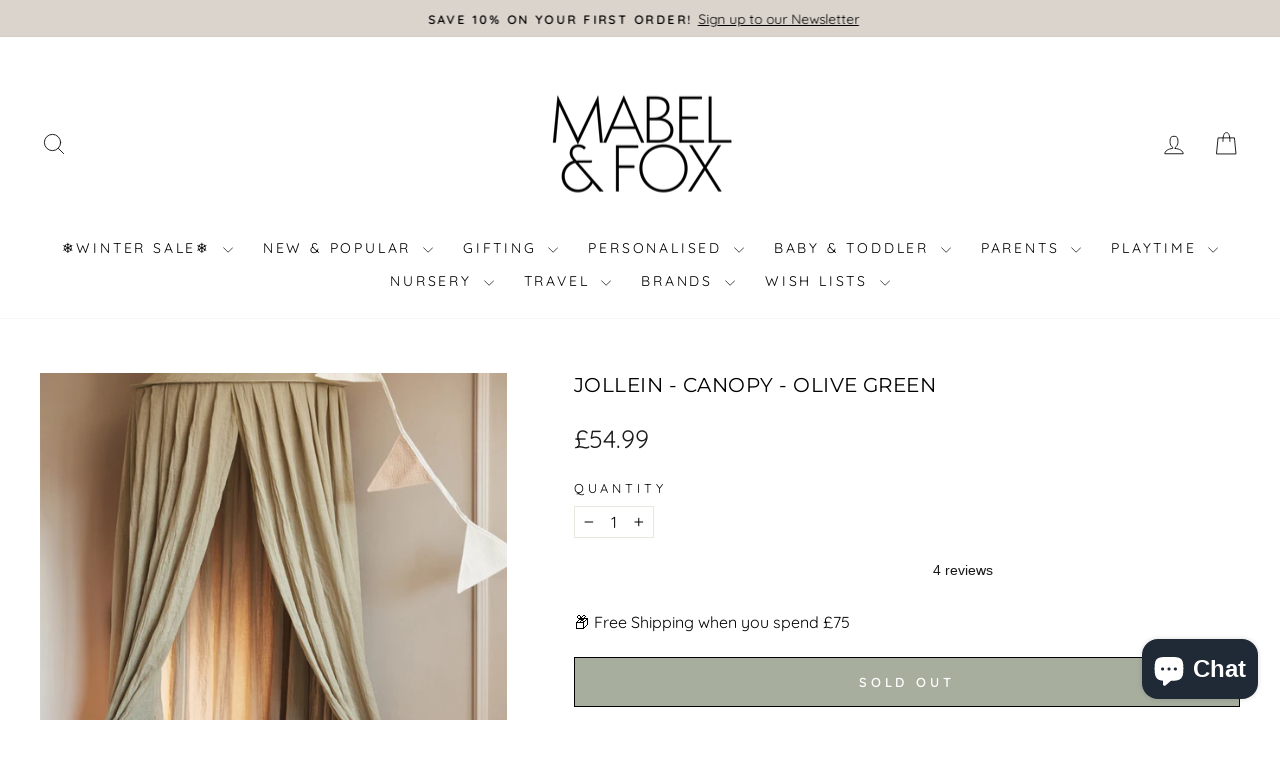

--- FILE ---
content_type: text/html; charset=utf-8
request_url: https://www.mabelandfox.com/collections/nursery-decor/products/jollein-canopy-olive-green
body_size: 78372
content:
<!doctype html>
<html class="no-js" lang="en" dir="ltr">
<head>
  <style>
/* change spacing of text */
#bcpo .bcpo-label > label {
letter-spacing: 1px !important;
font-size: 14px !important;
}
</style><link rel="shortcut icon" href="//www.mabelandfox.com/cdn/shop/files/favicon_32x32.png?v=1761821088" type="image/png"><!-- Start of Booster Apps Seo-0.1--><title>Jollein - Canopy - Olive Green</title><meta name="description" content="Create a warm, safe atmosphere for your baby with a Jollein canopy. Not only does it provide a sense of security, but its trendy olive green colour is sure to make your little one&#39;s bedroom even more stylish. So, cuddle up and enjoy a beautiful canopy, the perfect finishing touch to any nursery. Check out the full Joll" /><!-- end of Booster Apps SEO -->

  <meta charset="utf-8">
  <meta http-equiv="X-UA-Compatible" content="IE=edge,chrome=1">
  <meta name="viewport" content="width=device-width,initial-scale=1">
  <meta name="theme-color" content="#a7ae9e">
   <link rel="canonical" href="https://www.mabelandfox.com/products/jollein-canopy-olive-green" /> 
  <link rel="preconnect" href="https://cdn.shopify.com" crossorigin>
  <link rel="preconnect" href="https://fonts.shopifycdn.com" crossorigin>
  <link rel="dns-prefetch" href="https://productreviews.shopifycdn.com">
  <link rel="dns-prefetch" href="https://ajax.googleapis.com">
  <link rel="dns-prefetch" href="https://maps.googleapis.com">
  <link rel="dns-prefetch" href="https://maps.gstatic.com">

  <div id='ctb_placeholder'></div><link rel="icon" href="//www.mabelandfox.com/cdn/shop/files/favicon.png?v=1761821088&width=32" type="image/png">
    <link rel="shortcut icon" href="files/favicon.png" type="image/png" />
<meta property="og:site_name" content="Mabel &amp; Fox">
  <meta property="og:url" content="https://www.mabelandfox.com/products/jollein-canopy-olive-green">
  <meta property="og:title" content="Jollein - Canopy - Olive Green">
  <meta property="og:type" content="product">
  <meta property="og:description" content="Create a warm, safe atmosphere for your baby with a Jollein canopy. Not only does it provide a sense of security, but its trendy olive green colour is sure to make your little one&#39;s bedroom even more stylish. So, cuddle up and enjoy a beautiful canopy, the perfect finishing touch to any nursery. Check out the full Joll"><meta property="og:image" content="http://www.mabelandfox.com/cdn/shop/files/Jollein23-24_8717329376199_8717329377929_8717329377134.jpg?v=1743421737">
    <meta property="og:image:secure_url" content="https://www.mabelandfox.com/cdn/shop/files/Jollein23-24_8717329376199_8717329377929_8717329377134.jpg?v=1743421737">
    <meta property="og:image:width" content="1046">
    <meta property="og:image:height" content="1046"><meta name="twitter:site" content="@">
  <meta name="twitter:card" content="summary_large_image">
  <meta name="twitter:title" content="Jollein - Canopy - Olive Green">
  <meta name="twitter:description" content="Create a warm, safe atmosphere for your baby with a Jollein canopy. Not only does it provide a sense of security, but its trendy olive green colour is sure to make your little one&#39;s bedroom even more stylish. So, cuddle up and enjoy a beautiful canopy, the perfect finishing touch to any nursery. Check out the full Joll">
<style data-shopify>@font-face {
  font-family: Montserrat;
  font-weight: 400;
  font-style: normal;
  font-display: swap;
  src: url("//www.mabelandfox.com/cdn/fonts/montserrat/montserrat_n4.81949fa0ac9fd2021e16436151e8eaa539321637.woff2") format("woff2"),
       url("//www.mabelandfox.com/cdn/fonts/montserrat/montserrat_n4.a6c632ca7b62da89c3594789ba828388aac693fe.woff") format("woff");
}

  @font-face {
  font-family: Quicksand;
  font-weight: 400;
  font-style: normal;
  font-display: swap;
  src: url("//www.mabelandfox.com/cdn/fonts/quicksand/quicksand_n4.bf8322a9d1da765aa396ad7b6eeb81930a6214de.woff2") format("woff2"),
       url("//www.mabelandfox.com/cdn/fonts/quicksand/quicksand_n4.fa4cbd232d3483059e72b11f7239959a64c98426.woff") format("woff");
}


  @font-face {
  font-family: Quicksand;
  font-weight: 600;
  font-style: normal;
  font-display: swap;
  src: url("//www.mabelandfox.com/cdn/fonts/quicksand/quicksand_n6.2d744c302b66242b8689223a01c2ae7d363b7b45.woff2") format("woff2"),
       url("//www.mabelandfox.com/cdn/fonts/quicksand/quicksand_n6.0d771117677705be6acb5844d65cf2b9cbf6ea3d.woff") format("woff");
}

  
  
</style><link href="//www.mabelandfox.com/cdn/shop/t/45/assets/theme.css?v=115957317203306663381756209969" rel="stylesheet" type="text/css" media="all" />
<style data-shopify>:root {
    --typeHeaderPrimary: Montserrat;
    --typeHeaderFallback: sans-serif;
    --typeHeaderSize: 26px;
    --typeHeaderWeight: 400;
    --typeHeaderLineHeight: 0.9;
    --typeHeaderSpacing: 0.025em;

    --typeBasePrimary:Quicksand;
    --typeBaseFallback:sans-serif;
    --typeBaseSize: 16px;
    --typeBaseWeight: 400;
    --typeBaseSpacing: 0.0em;
    --typeBaseLineHeight: 1.3;
    --typeBaselineHeightMinus01: 1.2;

    --typeCollectionTitle: 21px;

    --iconWeight: 2px;
    --iconLinecaps: round;

    
        --buttonRadius: 0;
    

    --colorGridOverlayOpacity: 0.0;
    }

    .placeholder-content {
    background-image: linear-gradient(100deg, #ffffff 40%, #f7f7f7 63%, #ffffff 79%);
    }</style><script>
    document.documentElement.className = document.documentElement.className.replace('no-js', 'js');

    window.theme = window.theme || {};
    theme.routes = {
      home: "/",
      cart: "/cart.js",
      cartPage: "/cart",
      cartAdd: "/cart/add.js",
      cartChange: "/cart/change.js",
      search: "/search",
      predictiveSearch: "/search/suggest"
    };
    theme.strings = {
      soldOut: "Sold Out",
      unavailable: "Unavailable",
      inStockLabel: "In stock, ready to ship",
      oneStockLabel: "Low stock - [count] item left",
      otherStockLabel: "Low stock - [count] items left",
      willNotShipUntil: "Ready to ship [date]",
      willBeInStockAfter: "Back in stock [date]",
      waitingForStock: "Inventory on the way",
      savePrice: "Save [saved_amount]",
      cartEmpty: "Your cart is currently empty.",
      cartTermsConfirmation: "You must agree with the terms and conditions of sales to check out",
      searchCollections: "Collections",
      searchPages: "Pages",
      searchArticles: "Articles",
      productFrom: "from ",
      maxQuantity: "You can only have [quantity] of [title] in your cart."
    };
    theme.settings = {
      cartType: "drawer",
      isCustomerTemplate: false,
      moneyFormat: "£{{amount}}",
      saveType: "percent",
      productImageSize: "square",
      productImageCover: false,
      predictiveSearch: true,
      predictiveSearchType: null,
      predictiveSearchVendor: false,
      predictiveSearchPrice: false,
      quickView: true,
      themeName: 'Impulse',
      themeVersion: "7.3.4"
    };
  </script>

  <script>window.performance && window.performance.mark && window.performance.mark('shopify.content_for_header.start');</script><meta name="google-site-verification" content="J7gjWEoymIajy-W3m-qrwlUTKW7a735xH45YCkciCY0">
<meta name="google-site-verification" content="5YisCGHpxiv5Wm7WEyojHjN1BtAEaeDIHQdADGL-56I">
<meta name="facebook-domain-verification" content="tcn3njwbt7gyrwxhhw210h02evpe0n">
<meta name="facebook-domain-verification" content="4o14k8cn90nfjml6965wwa8k1rsg9i">
<meta name="google-site-verification" content="cLfxw7xBsFdxsZEeI-igvgbxlZxtX_OHD4K651w1yOw">
<meta id="shopify-digital-wallet" name="shopify-digital-wallet" content="/15826239/digital_wallets/dialog">
<meta name="shopify-checkout-api-token" content="aba80d711a58bc6ac020bd4b95d00efc">
<meta id="in-context-paypal-metadata" data-shop-id="15826239" data-venmo-supported="false" data-environment="production" data-locale="en_US" data-paypal-v4="true" data-currency="GBP">
<link rel="alternate" type="application/json+oembed" href="https://www.mabelandfox.com/products/jollein-canopy-olive-green.oembed">
<script async="async" src="/checkouts/internal/preloads.js?locale=en-GG"></script>
<link rel="preconnect" href="https://shop.app" crossorigin="anonymous">
<script async="async" src="https://shop.app/checkouts/internal/preloads.js?locale=en-GG&shop_id=15826239" crossorigin="anonymous"></script>
<script id="apple-pay-shop-capabilities" type="application/json">{"shopId":15826239,"countryCode":"GB","currencyCode":"GBP","merchantCapabilities":["supports3DS"],"merchantId":"gid:\/\/shopify\/Shop\/15826239","merchantName":"Mabel \u0026 Fox","requiredBillingContactFields":["postalAddress","email","phone"],"requiredShippingContactFields":["postalAddress","email","phone"],"shippingType":"shipping","supportedNetworks":["visa","maestro","masterCard","amex","discover","elo"],"total":{"type":"pending","label":"Mabel \u0026 Fox","amount":"1.00"},"shopifyPaymentsEnabled":true,"supportsSubscriptions":true}</script>
<script id="shopify-features" type="application/json">{"accessToken":"aba80d711a58bc6ac020bd4b95d00efc","betas":["rich-media-storefront-analytics"],"domain":"www.mabelandfox.com","predictiveSearch":true,"shopId":15826239,"locale":"en"}</script>
<script>var Shopify = Shopify || {};
Shopify.shop = "mabel-fox.myshopify.com";
Shopify.locale = "en";
Shopify.currency = {"active":"GBP","rate":"1.0"};
Shopify.country = "GG";
Shopify.theme = {"name":"Impulse [CP 8-16-23] ","id":136588394723,"schema_name":"Impulse","schema_version":"7.3.4","theme_store_id":857,"role":"main"};
Shopify.theme.handle = "null";
Shopify.theme.style = {"id":null,"handle":null};
Shopify.cdnHost = "www.mabelandfox.com/cdn";
Shopify.routes = Shopify.routes || {};
Shopify.routes.root = "/";</script>
<script type="module">!function(o){(o.Shopify=o.Shopify||{}).modules=!0}(window);</script>
<script>!function(o){function n(){var o=[];function n(){o.push(Array.prototype.slice.apply(arguments))}return n.q=o,n}var t=o.Shopify=o.Shopify||{};t.loadFeatures=n(),t.autoloadFeatures=n()}(window);</script>
<script>
  window.ShopifyPay = window.ShopifyPay || {};
  window.ShopifyPay.apiHost = "shop.app\/pay";
  window.ShopifyPay.redirectState = null;
</script>
<script id="shop-js-analytics" type="application/json">{"pageType":"product"}</script>
<script defer="defer" async type="module" src="//www.mabelandfox.com/cdn/shopifycloud/shop-js/modules/v2/client.init-shop-cart-sync_DlSlHazZ.en.esm.js"></script>
<script defer="defer" async type="module" src="//www.mabelandfox.com/cdn/shopifycloud/shop-js/modules/v2/chunk.common_D16XZWos.esm.js"></script>
<script type="module">
  await import("//www.mabelandfox.com/cdn/shopifycloud/shop-js/modules/v2/client.init-shop-cart-sync_DlSlHazZ.en.esm.js");
await import("//www.mabelandfox.com/cdn/shopifycloud/shop-js/modules/v2/chunk.common_D16XZWos.esm.js");

  window.Shopify.SignInWithShop?.initShopCartSync?.({"fedCMEnabled":true,"windoidEnabled":true});

</script>
<script>
  window.Shopify = window.Shopify || {};
  if (!window.Shopify.featureAssets) window.Shopify.featureAssets = {};
  window.Shopify.featureAssets['shop-js'] = {"shop-cart-sync":["modules/v2/client.shop-cart-sync_DKWYiEUO.en.esm.js","modules/v2/chunk.common_D16XZWos.esm.js"],"init-fed-cm":["modules/v2/client.init-fed-cm_vfPMjZAC.en.esm.js","modules/v2/chunk.common_D16XZWos.esm.js"],"init-shop-email-lookup-coordinator":["modules/v2/client.init-shop-email-lookup-coordinator_CR38P6MB.en.esm.js","modules/v2/chunk.common_D16XZWos.esm.js"],"init-shop-cart-sync":["modules/v2/client.init-shop-cart-sync_DlSlHazZ.en.esm.js","modules/v2/chunk.common_D16XZWos.esm.js"],"shop-cash-offers":["modules/v2/client.shop-cash-offers_CJw4IQ6B.en.esm.js","modules/v2/chunk.common_D16XZWos.esm.js","modules/v2/chunk.modal_UwFWkumu.esm.js"],"shop-toast-manager":["modules/v2/client.shop-toast-manager_BY778Uv6.en.esm.js","modules/v2/chunk.common_D16XZWos.esm.js"],"init-windoid":["modules/v2/client.init-windoid_DVhZdEm3.en.esm.js","modules/v2/chunk.common_D16XZWos.esm.js"],"shop-button":["modules/v2/client.shop-button_D2ZzKUPa.en.esm.js","modules/v2/chunk.common_D16XZWos.esm.js"],"avatar":["modules/v2/client.avatar_BTnouDA3.en.esm.js"],"init-customer-accounts-sign-up":["modules/v2/client.init-customer-accounts-sign-up_CQZUmjGN.en.esm.js","modules/v2/client.shop-login-button_Cu5K-F7X.en.esm.js","modules/v2/chunk.common_D16XZWos.esm.js","modules/v2/chunk.modal_UwFWkumu.esm.js"],"pay-button":["modules/v2/client.pay-button_CcBqbGU7.en.esm.js","modules/v2/chunk.common_D16XZWos.esm.js"],"init-shop-for-new-customer-accounts":["modules/v2/client.init-shop-for-new-customer-accounts_B5DR5JTE.en.esm.js","modules/v2/client.shop-login-button_Cu5K-F7X.en.esm.js","modules/v2/chunk.common_D16XZWos.esm.js","modules/v2/chunk.modal_UwFWkumu.esm.js"],"shop-login-button":["modules/v2/client.shop-login-button_Cu5K-F7X.en.esm.js","modules/v2/chunk.common_D16XZWos.esm.js","modules/v2/chunk.modal_UwFWkumu.esm.js"],"shop-follow-button":["modules/v2/client.shop-follow-button_BX8Slf17.en.esm.js","modules/v2/chunk.common_D16XZWos.esm.js","modules/v2/chunk.modal_UwFWkumu.esm.js"],"init-customer-accounts":["modules/v2/client.init-customer-accounts_DjKkmQ2w.en.esm.js","modules/v2/client.shop-login-button_Cu5K-F7X.en.esm.js","modules/v2/chunk.common_D16XZWos.esm.js","modules/v2/chunk.modal_UwFWkumu.esm.js"],"lead-capture":["modules/v2/client.lead-capture_ChWCg7nV.en.esm.js","modules/v2/chunk.common_D16XZWos.esm.js","modules/v2/chunk.modal_UwFWkumu.esm.js"],"checkout-modal":["modules/v2/client.checkout-modal_DPnpVyv-.en.esm.js","modules/v2/chunk.common_D16XZWos.esm.js","modules/v2/chunk.modal_UwFWkumu.esm.js"],"shop-login":["modules/v2/client.shop-login_leRXJtcZ.en.esm.js","modules/v2/chunk.common_D16XZWos.esm.js","modules/v2/chunk.modal_UwFWkumu.esm.js"],"payment-terms":["modules/v2/client.payment-terms_Bp9K0NXD.en.esm.js","modules/v2/chunk.common_D16XZWos.esm.js","modules/v2/chunk.modal_UwFWkumu.esm.js"]};
</script>
<script>(function() {
  var isLoaded = false;
  function asyncLoad() {
    if (isLoaded) return;
    isLoaded = true;
    var urls = ["https:\/\/swymv3pro-01.azureedge.net\/code\/swym-shopify.js?shop=mabel-fox.myshopify.com","https:\/\/shopify.orderdeadline.com\/app\/frontend\/js\/order-deadline.min.js?shop=mabel-fox.myshopify.com","https:\/\/ufe.helixo.co\/scripts\/sdk.min.js?shop=mabel-fox.myshopify.com","https:\/\/sbzstag.cirkleinc.com\/?shop=mabel-fox.myshopify.com","https:\/\/widget.trustpilot.com\/bootstrap\/v5\/tp.widget.sync.bootstrap.min.js?shop=mabel-fox.myshopify.com","https:\/\/ecommplugins-scripts.trustpilot.com\/v2.1\/js\/header.min.js?settings=eyJrZXkiOiJQYTJTelJsR1YwYmNHSnFlIiwicyI6InNrdSJ9\u0026v=2.5\u0026shop=mabel-fox.myshopify.com","https:\/\/ecommplugins-trustboxsettings.trustpilot.com\/mabel-fox.myshopify.com.js?settings=1758200249541\u0026shop=mabel-fox.myshopify.com","https:\/\/chimpstatic.com\/mcjs-connected\/js\/users\/a5b04822625650aa0165eb33c\/c18e3f2fdd20b1be8c10b2711.js?shop=mabel-fox.myshopify.com","https:\/\/widgetic.com\/sdk\/sdk.js?shop=mabel-fox.myshopify.com","https:\/\/cdn.nfcube.com\/instafeed-f955613e9374666fc1df152ca4170723.js?shop=mabel-fox.myshopify.com","https:\/\/cdn.hextom.com\/js\/eventpromotionbar.js?shop=mabel-fox.myshopify.com","https:\/\/ecommplugins-scripts.trustpilot.com\/v2.1\/js\/success.min.js?settings=eyJrZXkiOiJQYTJTelJsR1YwYmNHSnFlIiwicyI6InNrdSIsInQiOlsib3JkZXJzL2Z1bGZpbGxlZCJdLCJ2IjoiIiwiYSI6IiJ9\u0026shop=mabel-fox.myshopify.com","\/\/cdn.shopify.com\/proxy\/125b3dcd6bf58d1a1404e161dd78616455302f0f126115186e12a3a0971b82f1\/ultimaterecentlyviewed.com\/script_tag.min.js?shop=mabel-fox.myshopify.com\u0026sp-cache-control=cHVibGljLCBtYXgtYWdlPTkwMA"];
    for (var i = 0; i < urls.length; i++) {
      var s = document.createElement('script');
      s.type = 'text/javascript';
      s.async = true;
      s.src = urls[i];
      var x = document.getElementsByTagName('script')[0];
      x.parentNode.insertBefore(s, x);
    }
  };
  if(window.attachEvent) {
    window.attachEvent('onload', asyncLoad);
  } else {
    window.addEventListener('load', asyncLoad, false);
  }
})();</script>
<script id="__st">var __st={"a":15826239,"offset":0,"reqid":"97795dc6-edc4-41d3-ab4c-04faa7b36ec6-1768593487","pageurl":"www.mabelandfox.com\/collections\/nursery-decor\/products\/jollein-canopy-olive-green","u":"ae372a4cce71","p":"product","rtyp":"product","rid":8126907973859};</script>
<script>window.ShopifyPaypalV4VisibilityTracking = true;</script>
<script id="captcha-bootstrap">!function(){'use strict';const t='contact',e='account',n='new_comment',o=[[t,t],['blogs',n],['comments',n],[t,'customer']],c=[[e,'customer_login'],[e,'guest_login'],[e,'recover_customer_password'],[e,'create_customer']],r=t=>t.map((([t,e])=>`form[action*='/${t}']:not([data-nocaptcha='true']) input[name='form_type'][value='${e}']`)).join(','),a=t=>()=>t?[...document.querySelectorAll(t)].map((t=>t.form)):[];function s(){const t=[...o],e=r(t);return a(e)}const i='password',u='form_key',d=['recaptcha-v3-token','g-recaptcha-response','h-captcha-response',i],f=()=>{try{return window.sessionStorage}catch{return}},m='__shopify_v',_=t=>t.elements[u];function p(t,e,n=!1){try{const o=window.sessionStorage,c=JSON.parse(o.getItem(e)),{data:r}=function(t){const{data:e,action:n}=t;return t[m]||n?{data:e,action:n}:{data:t,action:n}}(c);for(const[e,n]of Object.entries(r))t.elements[e]&&(t.elements[e].value=n);n&&o.removeItem(e)}catch(o){console.error('form repopulation failed',{error:o})}}const l='form_type',E='cptcha';function T(t){t.dataset[E]=!0}const w=window,h=w.document,L='Shopify',v='ce_forms',y='captcha';let A=!1;((t,e)=>{const n=(g='f06e6c50-85a8-45c8-87d0-21a2b65856fe',I='https://cdn.shopify.com/shopifycloud/storefront-forms-hcaptcha/ce_storefront_forms_captcha_hcaptcha.v1.5.2.iife.js',D={infoText:'Protected by hCaptcha',privacyText:'Privacy',termsText:'Terms'},(t,e,n)=>{const o=w[L][v],c=o.bindForm;if(c)return c(t,g,e,D).then(n);var r;o.q.push([[t,g,e,D],n]),r=I,A||(h.body.append(Object.assign(h.createElement('script'),{id:'captcha-provider',async:!0,src:r})),A=!0)});var g,I,D;w[L]=w[L]||{},w[L][v]=w[L][v]||{},w[L][v].q=[],w[L][y]=w[L][y]||{},w[L][y].protect=function(t,e){n(t,void 0,e),T(t)},Object.freeze(w[L][y]),function(t,e,n,w,h,L){const[v,y,A,g]=function(t,e,n){const i=e?o:[],u=t?c:[],d=[...i,...u],f=r(d),m=r(i),_=r(d.filter((([t,e])=>n.includes(e))));return[a(f),a(m),a(_),s()]}(w,h,L),I=t=>{const e=t.target;return e instanceof HTMLFormElement?e:e&&e.form},D=t=>v().includes(t);t.addEventListener('submit',(t=>{const e=I(t);if(!e)return;const n=D(e)&&!e.dataset.hcaptchaBound&&!e.dataset.recaptchaBound,o=_(e),c=g().includes(e)&&(!o||!o.value);(n||c)&&t.preventDefault(),c&&!n&&(function(t){try{if(!f())return;!function(t){const e=f();if(!e)return;const n=_(t);if(!n)return;const o=n.value;o&&e.removeItem(o)}(t);const e=Array.from(Array(32),(()=>Math.random().toString(36)[2])).join('');!function(t,e){_(t)||t.append(Object.assign(document.createElement('input'),{type:'hidden',name:u})),t.elements[u].value=e}(t,e),function(t,e){const n=f();if(!n)return;const o=[...t.querySelectorAll(`input[type='${i}']`)].map((({name:t})=>t)),c=[...d,...o],r={};for(const[a,s]of new FormData(t).entries())c.includes(a)||(r[a]=s);n.setItem(e,JSON.stringify({[m]:1,action:t.action,data:r}))}(t,e)}catch(e){console.error('failed to persist form',e)}}(e),e.submit())}));const S=(t,e)=>{t&&!t.dataset[E]&&(n(t,e.some((e=>e===t))),T(t))};for(const o of['focusin','change'])t.addEventListener(o,(t=>{const e=I(t);D(e)&&S(e,y())}));const B=e.get('form_key'),M=e.get(l),P=B&&M;t.addEventListener('DOMContentLoaded',(()=>{const t=y();if(P)for(const e of t)e.elements[l].value===M&&p(e,B);[...new Set([...A(),...v().filter((t=>'true'===t.dataset.shopifyCaptcha))])].forEach((e=>S(e,t)))}))}(h,new URLSearchParams(w.location.search),n,t,e,['guest_login'])})(!0,!0)}();</script>
<script integrity="sha256-4kQ18oKyAcykRKYeNunJcIwy7WH5gtpwJnB7kiuLZ1E=" data-source-attribution="shopify.loadfeatures" defer="defer" src="//www.mabelandfox.com/cdn/shopifycloud/storefront/assets/storefront/load_feature-a0a9edcb.js" crossorigin="anonymous"></script>
<script crossorigin="anonymous" defer="defer" src="//www.mabelandfox.com/cdn/shopifycloud/storefront/assets/shopify_pay/storefront-65b4c6d7.js?v=20250812"></script>
<script data-source-attribution="shopify.dynamic_checkout.dynamic.init">var Shopify=Shopify||{};Shopify.PaymentButton=Shopify.PaymentButton||{isStorefrontPortableWallets:!0,init:function(){window.Shopify.PaymentButton.init=function(){};var t=document.createElement("script");t.src="https://www.mabelandfox.com/cdn/shopifycloud/portable-wallets/latest/portable-wallets.en.js",t.type="module",document.head.appendChild(t)}};
</script>
<script data-source-attribution="shopify.dynamic_checkout.buyer_consent">
  function portableWalletsHideBuyerConsent(e){var t=document.getElementById("shopify-buyer-consent"),n=document.getElementById("shopify-subscription-policy-button");t&&n&&(t.classList.add("hidden"),t.setAttribute("aria-hidden","true"),n.removeEventListener("click",e))}function portableWalletsShowBuyerConsent(e){var t=document.getElementById("shopify-buyer-consent"),n=document.getElementById("shopify-subscription-policy-button");t&&n&&(t.classList.remove("hidden"),t.removeAttribute("aria-hidden"),n.addEventListener("click",e))}window.Shopify?.PaymentButton&&(window.Shopify.PaymentButton.hideBuyerConsent=portableWalletsHideBuyerConsent,window.Shopify.PaymentButton.showBuyerConsent=portableWalletsShowBuyerConsent);
</script>
<script>
  function portableWalletsCleanup(e){e&&e.src&&console.error("Failed to load portable wallets script "+e.src);var t=document.querySelectorAll("shopify-accelerated-checkout .shopify-payment-button__skeleton, shopify-accelerated-checkout-cart .wallet-cart-button__skeleton"),e=document.getElementById("shopify-buyer-consent");for(let e=0;e<t.length;e++)t[e].remove();e&&e.remove()}function portableWalletsNotLoadedAsModule(e){e instanceof ErrorEvent&&"string"==typeof e.message&&e.message.includes("import.meta")&&"string"==typeof e.filename&&e.filename.includes("portable-wallets")&&(window.removeEventListener("error",portableWalletsNotLoadedAsModule),window.Shopify.PaymentButton.failedToLoad=e,"loading"===document.readyState?document.addEventListener("DOMContentLoaded",window.Shopify.PaymentButton.init):window.Shopify.PaymentButton.init())}window.addEventListener("error",portableWalletsNotLoadedAsModule);
</script>

<script type="module" src="https://www.mabelandfox.com/cdn/shopifycloud/portable-wallets/latest/portable-wallets.en.js" onError="portableWalletsCleanup(this)" crossorigin="anonymous"></script>
<script nomodule>
  document.addEventListener("DOMContentLoaded", portableWalletsCleanup);
</script>

<script id='scb4127' type='text/javascript' async='' src='https://www.mabelandfox.com/cdn/shopifycloud/privacy-banner/storefront-banner.js'></script><link id="shopify-accelerated-checkout-styles" rel="stylesheet" media="screen" href="https://www.mabelandfox.com/cdn/shopifycloud/portable-wallets/latest/accelerated-checkout-backwards-compat.css" crossorigin="anonymous">
<style id="shopify-accelerated-checkout-cart">
        #shopify-buyer-consent {
  margin-top: 1em;
  display: inline-block;
  width: 100%;
}

#shopify-buyer-consent.hidden {
  display: none;
}

#shopify-subscription-policy-button {
  background: none;
  border: none;
  padding: 0;
  text-decoration: underline;
  font-size: inherit;
  cursor: pointer;
}

#shopify-subscription-policy-button::before {
  box-shadow: none;
}

      </style>

<script>window.performance && window.performance.mark && window.performance.mark('shopify.content_for_header.end');</script>

  <script src="//www.mabelandfox.com/cdn/shop/t/45/assets/vendor-scripts-v11.js" defer="defer"></script><script src="//www.mabelandfox.com/cdn/shop/t/45/assets/theme.js?v=97253449236296224891755112199" defer="defer"></script>
<script type="text/javascript">
  window.Rivo = window.Rivo || {};
  window.Rivo.common = window.Rivo.common || {};
  window.Rivo.common.shop = {
    permanent_domain: 'mabel-fox.myshopify.com',
    currency: "GBP",
    money_format: "£{{amount}}",
    id: 15826239
  };
  

  window.Rivo.common.template = 'product';
  window.Rivo.common.cart = {};
  window.Rivo.common.vapid_public_key = "BO5RJ2FA8w6MW2Qt1_MKSFtoVpVjUMLYkHb2arb7zZxEaYGTMuLvmZGabSHj8q0EwlzLWBAcAU_0z-z9Xps8kF8=";
  window.Rivo.global_config = {"asset_urls":{"loy":{"init_js":"https:\/\/cdn.shopify.com\/s\/files\/1\/0194\/1736\/6592\/t\/1\/assets\/ba_loy_init.js?v=1692118796","widget_js":"https:\/\/cdn.shopify.com\/s\/files\/1\/0194\/1736\/6592\/t\/1\/assets\/ba_loy_widget.js?v=1692118798","widget_css":"https:\/\/cdn.shopify.com\/s\/files\/1\/0194\/1736\/6592\/t\/1\/assets\/ba_loy_widget.css?v=1691121779","page_init_js":"https:\/\/cdn.shopify.com\/s\/files\/1\/0194\/1736\/6592\/t\/1\/assets\/ba_loy_page_init.js?v=1692118799","page_widget_js":"https:\/\/cdn.shopify.com\/s\/files\/1\/0194\/1736\/6592\/t\/1\/assets\/ba_loy_page_widget.js?v=1692118800","page_widget_css":"https:\/\/cdn.shopify.com\/s\/files\/1\/0194\/1736\/6592\/t\/1\/assets\/ba_loy_page.css?v=1689377962","page_preview_js":"\/assets\/msg\/loy_page_preview.js"},"rev":{"init_js":"https:\/\/cdn.shopify.com\/s\/files\/1\/0194\/1736\/6592\/t\/1\/assets\/ba_rev_init.js?v=1689014017","widget_js":"https:\/\/cdn.shopify.com\/s\/files\/1\/0194\/1736\/6592\/t\/1\/assets\/ba_rev_widget.js?v=1679054861","modal_js":"https:\/\/cdn.shopify.com\/s\/files\/1\/0194\/1736\/6592\/t\/1\/assets\/ba_rev_modal.js?v=1689556472","widget_css":"https:\/\/cdn.shopify.com\/s\/files\/1\/0194\/1736\/6592\/t\/1\/assets\/ba_rev_widget.css?v=1680320455","modal_css":"https:\/\/cdn.shopify.com\/s\/files\/1\/0194\/1736\/6592\/t\/1\/assets\/ba_rev_modal.css?v=1680295707"},"pu":{"init_js":"https:\/\/cdn.shopify.com\/s\/files\/1\/0194\/1736\/6592\/t\/1\/assets\/ba_pu_init.js?v=1635877170"},"widgets":{"init_js":"https:\/\/cdn.shopify.com\/s\/files\/1\/0194\/1736\/6592\/t\/1\/assets\/ba_widget_init.js?v=1679987682","modal_js":"https:\/\/cdn.shopify.com\/s\/files\/1\/0194\/1736\/6592\/t\/1\/assets\/ba_widget_modal.js?v=1679987684","modal_css":"https:\/\/cdn.shopify.com\/s\/files\/1\/0194\/1736\/6592\/t\/1\/assets\/ba_widget_modal.css?v=1654723622"},"forms":{"init_js":"https:\/\/cdn.shopify.com\/s\/files\/1\/0194\/1736\/6592\/t\/1\/assets\/ba_forms_init.js?v=1692118803","widget_js":"https:\/\/cdn.shopify.com\/s\/files\/1\/0194\/1736\/6592\/t\/1\/assets\/ba_forms_widget.js?v=1692118804","forms_css":"https:\/\/cdn.shopify.com\/s\/files\/1\/0194\/1736\/6592\/t\/1\/assets\/ba_forms.css?v=1654711758"},"global":{"helper_js":"https:\/\/cdn.shopify.com\/s\/files\/1\/0194\/1736\/6592\/t\/1\/assets\/ba_tracking.js?v=1680229884"}},"proxy_paths":{"pu":"\/apps\/ba_fb_app","app_metrics":"\/apps\/ba_fb_app\/app_metrics","push_subscription":"\/apps\/ba_fb_app\/push"},"aat":["pu"],"pv":false,"sts":false,"bam":false,"base_money_format":"£{{amount}}"};

  
    if (window.Rivo.common.template == 'product'){
      window.Rivo.common.product = {
        id: 8126907973859, price: 5499, handle: "jollein-canopy-olive-green", tags: ["Early BF Sale","Noos"],
        available: false, title: "Jollein - Canopy - Olive Green", variants: [{"id":43933611917539,"title":"Default Title","option1":"Default Title","option2":null,"option3":null,"sku":"002-005-67058","requires_shipping":true,"taxable":true,"featured_image":null,"available":false,"name":"Jollein - Canopy - Olive Green","public_title":null,"options":["Default Title"],"price":5499,"weight":900,"compare_at_price":null,"inventory_quantity":0,"inventory_management":"shopify","inventory_policy":"deny","barcode":"8717329376199","requires_selling_plan":false,"selling_plan_allocations":[],"quantity_rule":{"min":1,"max":null,"increment":1}}]
      };
    }
  



    window.Rivo.pu_config = {"push_prompt_cover_enabled":false,"push_prompt_cover_title":"One small step","push_prompt_cover_message":"Allow your browser to receive notifications","subscription_plan_exceeded_limits":true};

    window.Rivo.widgets_config = {"id":17797,"active":false,"frequency_limit_amount":2,"frequency_limit_time_unit":"days","background_image":{"position":"none"},"initial_state":{"body":"Sign up and unlock your instant discount","title":"Get 10% off your order","cta_text":"Claim Discount","show_email":true,"action_text":"Saving...","footer_text":"You are signing up to receive communication via email and can unsubscribe at any time.","dismiss_text":"No thanks","email_placeholder":"Email Address","phone_placeholder":"Phone Number","show_phone_number":false},"success_state":{"body":"Thanks for subscribing. Copy your discount code and apply to your next order.","title":"Discount Unlocked 🎉","cta_text":"Continue shopping","cta_action":"dismiss"},"closed_state":{"action":"close_widget","font_size":"20","action_text":"GET 10% OFF","display_offset":"300","display_position":"left"},"error_state":{"submit_error":"Sorry, please try again later","invalid_email":"Please enter valid email address!","error_subscribing":"Error subscribing, try again later","already_registered":"You have already registered","invalid_phone_number":"Please enter valid phone number!"},"trigger":{"delay":0},"colors":{"link_color":"#4FC3F7","sticky_bar_bg":"#C62828","cta_font_color":"#fff","body_font_color":"#000","sticky_bar_text":"#fff","background_color":"#fff","error_background":"#ffdede","error_text_color":"#ff2626","title_font_color":"#000","footer_font_color":"#bbb","dismiss_font_color":"#bbb","cta_background_color":"#000","sticky_coupon_bar_bg":"#286ef8","sticky_coupon_bar_text":"#fff"},"sticky_coupon_bar":{},"display_style":{"font":"Arial","size":"regular","align":"center"},"dismissable":true,"has_background":false,"opt_in_channels":["email"],"rules":[],"widget_css":".powered_by_rivo{\n  display: block;\n}\n.ba_widget_main_design {\n  background: #fff;\n}\n.ba_widget_content{text-align: center}\n.ba_widget_parent{\n  font-family: Arial;\n}\n.ba_widget_parent.background{\n}\n.ba_widget_left_content{\n}\n.ba_widget_right_content{\n}\n#ba_widget_cta_button:disabled{\n  background: #000cc;\n}\n#ba_widget_cta_button{\n  background: #000;\n  color: #fff;\n}\n#ba_widget_cta_button:after {\n  background: #000e0;\n}\n.ba_initial_state_title, .ba_success_state_title{\n  color: #000;\n}\n.ba_initial_state_body, .ba_success_state_body{\n  color: #000;\n}\n.ba_initial_state_dismiss_text{\n  color: #bbb;\n}\n.ba_initial_state_footer_text, .ba_initial_state_sms_agreement{\n  color: #bbb;\n}\n.ba_widget_error{\n  color: #ff2626;\n  background: #ffdede;\n}\n.ba_link_color{\n  color: #4FC3F7;\n}\n","custom_css":null,"logo":null};

</script>


<script type="text/javascript">
  

  //Global snippet for Rivo
  //this is updated automatically - do not edit manually.

  function loadScript(src, defer, done) {
    var js = document.createElement('script');
    js.src = src;
    js.defer = defer;
    js.onload = function(){done();};
    js.onerror = function(){
      done(new Error('Failed to load script ' + src));
    };
    document.head.appendChild(js);
  }

  function browserSupportsAllFeatures() {
    return window.Promise && window.fetch && window.Symbol;
  }

  if (browserSupportsAllFeatures()) {
    main();
  } else {
    loadScript('https://polyfill-fastly.net/v3/polyfill.min.js?features=Promise,fetch', true, main);
  }

  function loadAppScripts(){


      loadScript(window.Rivo.global_config.asset_urls.pu.init_js, true, function(){});

      loadScript(window.Rivo.global_config.asset_urls.widgets.init_js, true, function(){});
  }

  function main(err) {
    //isolate the scope
    loadScript(window.Rivo.global_config.asset_urls.global.helper_js, false, loadAppScripts);
  }
</script>


  <!-- Hotjar Tracking Code for https://www.mabelandfox.com/ -->
<script>
    (function(h,o,t,j,a,r){
        h.hj=h.hj||function(){(h.hj.q=h.hj.q||[]).push(arguments)};
        h._hjSettings={hjid:3734951,hjsv:6};
        a=o.getElementsByTagName('head')[0];
        r=o.createElement('script');r.async=1;
        r.src=t+h._hjSettings.hjid+j+h._hjSettings.hjsv;
        a.appendChild(r);
    })(window,document,'https://static.hotjar.com/c/hotjar-','.js?sv=');
</script>


























































<!-- BEGIN app block: shopify://apps/uppromote-affiliate/blocks/core-script/64c32457-930d-4cb9-9641-e24c0d9cf1f4 --><!-- BEGIN app snippet: core-metafields-setting --><!--suppress ES6ConvertVarToLetConst -->
<script type="application/json" id="core-uppromote-settings">{"app_env":{"env":"production"},"message_bar_setting":{"referral_enable":1,"referral_content":"You're shopping with {affiliate_name}!","referral_font":"Poppins","referral_font_size":14,"referral_text_color":"#ffffff","referral_background_color":"#d6c2c9","not_referral_enable":0,"not_referral_content":"Enjoy your time.","not_referral_font":"Poppins","not_referral_font_size":14,"not_referral_text_color":"#ffffff","not_referral_background_color":"#338FB1"}}</script>
<script type="application/json" id="core-uppromote-cart">{"note":null,"attributes":{},"original_total_price":0,"total_price":0,"total_discount":0,"total_weight":0.0,"item_count":0,"items":[],"requires_shipping":false,"currency":"GBP","items_subtotal_price":0,"cart_level_discount_applications":[],"checkout_charge_amount":0}</script>
<script id="core-uppromote-quick-store-tracking-vars">
    function getDocumentContext(){const{href:a,hash:b,host:c,hostname:d,origin:e,pathname:f,port:g,protocol:h,search:i}=window.location,j=document.referrer,k=document.characterSet,l=document.title;return{location:{href:a,hash:b,host:c,hostname:d,origin:e,pathname:f,port:g,protocol:h,search:i},referrer:j||document.location.href,characterSet:k,title:l}}function getNavigatorContext(){const{language:a,cookieEnabled:b,languages:c,userAgent:d}=navigator;return{language:a,cookieEnabled:b,languages:c,userAgent:d}}function getWindowContext(){const{innerHeight:a,innerWidth:b,outerHeight:c,outerWidth:d,origin:e,screen:{height:j,width:k},screenX:f,screenY:g,scrollX:h,scrollY:i}=window;return{innerHeight:a,innerWidth:b,outerHeight:c,outerWidth:d,origin:e,screen:{screenHeight:j,screenWidth:k},screenX:f,screenY:g,scrollX:h,scrollY:i,location:getDocumentContext().location}}function getContext(){return{document:getDocumentContext(),navigator:getNavigatorContext(),window:getWindowContext()}}
    if (window.location.href.includes('?sca_ref=')) {
        localStorage.setItem('__up_lastViewedPageContext', JSON.stringify({
            context: getContext(),
            timestamp: new Date().toISOString(),
        }))
    }
</script>

<script id="core-uppromote-setting-booster">
    var UpPromoteCoreSettings = JSON.parse(document.getElementById('core-uppromote-settings').textContent)
    UpPromoteCoreSettings.currentCart = JSON.parse(document.getElementById('core-uppromote-cart')?.textContent || '{}')
    const idToClean = ['core-uppromote-settings', 'core-uppromote-cart', 'core-uppromote-setting-booster', 'core-uppromote-quick-store-tracking-vars']
    idToClean.forEach(id => {
        document.getElementById(id)?.remove()
    })
</script>
<!-- END app snippet -->


<!-- END app block --><!-- BEGIN app block: shopify://apps/sami-product-labels/blocks/app-embed-block/b9b44663-5d51-4be1-8104-faedd68da8c5 --><script type="text/javascript">
  window.Samita = window.Samita || {};
  Samita.ProductLabels = Samita.ProductLabels || {};
  Samita.ProductLabels.locale  = {"shop_locale":{"locale":"en","enabled":true,"primary":true,"published":true}};
  Samita.ProductLabels.page = {title : document.title.replaceAll('"', "'"), href : window.location.href, type: "product", page_id: "665342280056"};
  Samita.ProductLabels.dataShop = Samita.ProductLabels.dataShop || {};Samita.ProductLabels.dataShop = {"install":1,"configuration":{"money_format":"£{{amount}}"},"pricing":{"plan":"GOLD","features":{"chose_product_form_collections_tag":true,"design_custom_unlimited_position":false,"design_countdown_timer_label_badge":true,"design_text_hover_label_badge":true,"label_display_product_page_first_image":true,"choose_product_variants":false,"choose_country_restriction":false,"conditions_specific_products":-1,"conditions_include_exclude_product_tag":true,"conditions_inventory_status":true,"conditions_sale_products":true,"conditions_customer_tag":true,"conditions_products_created_published":true,"conditions_set_visibility_date_time":true,"conditions_work_with_metafields":false,"images_samples":{"collections":["free_labels","custom","suggestions_for_you","all","valentine","beauty","new","newArrival","discount","sale","comboOffers","quality","bestseller","blackFriday","newYear","free","fewLeft"]},"badges_labels_conditions":{"fields":["ALL","PRODUCTS","TITLE","TYPE","VENDOR","VARIANT_PRICE","COMPARE_PRICE","SALE_PRICE","OPTION","TAG","WEIGHT","CREATE","PUBLISH","INVENTORY","VARIANT_INVENTORY","COLLECTIONS","CUSTOMER","CUSTOMER_TAG","CUSTOMER_ORDER_COUNT","CUSTOMER_TOTAL_SPENT","CUSTOMER_PURCHASE","CUSTOMER_COMPANY_NAME","PAGE","COUNTRY"]},"create_image_ai_generated":false}},"settings":{"notUseSearchFileApp":false,"general":{"maximum_condition":"3"},"watermark":true,"translations":{"default":{"Days":"d","Hours":"h","Minutes":"m","Seconds":"s"}},"image_creations":[]},"url":"mabel-fox.myshopify.com","base_app_url":"https://label.samita.io/","app_url":"https://d3g7uyxz2n998u.cloudfront.net/","storefront_access_token":"eca8ee2cb21e60d6a80f21b5b12f66f5"};Samita.ProductLabels.dataShop.configuration.money_format = "£{{amount}}";if (typeof Shopify!= "undefined" && Shopify?.theme?.role != "main") {Samita.ProductLabels.dataShop.settings.notUseSearchFileApp = false;}
  Samita.ProductLabels.theme_id =null;
  Samita.ProductLabels.products = Samita.ProductLabels.products || [];Samita.ProductLabels.product ={"id":8126907973859,"title":"Jollein - Canopy - Olive Green","handle":"jollein-canopy-olive-green","description":"\u003cp\u003eCreate a warm, safe atmosphere for your baby with a \u003ca href=\"https:\/\/www.mabelandfox.com\/collections\/jollein\"\u003eJollein\u003c\/a\u003e canopy. Not only does it provide a sense of security, but its trendy olive green colour is sure to make your little one's bedroom even more stylish. So, cuddle up and enjoy a beautiful canopy, the perfect finishing touch to any nursery.\u003c\/p\u003e\n\u003cp\u003eCheck out the full \u003ca href=\"https:\/\/www.mabelandfox.com\/collections\/jollein\"\u003eJollein\u003c\/a\u003e collection or shop our nursery \u003ca href=\"https:\/\/www.mabelandfox.com\/collections\/all-nursery\"\u003emust-haves\u003c\/a\u003e.\u003c\/p\u003e\n\u003cp\u003e\u003cb\u003eFeatures of the Jollein Canopy:\u003c\/b\u003e\u003c\/p\u003e\n\u003cul\u003e\n\u003cli\u003eDimensions: 245cm in length.\u003cbr\u003e\n\u003c\/li\u003e\n\u003cli\u003e\n\u003cmeta charset=\"utf-8\"\u003e \u003cspan\u003eMaterials: 80% polyester and 20% cotton.\u003c\/span\u003e\n\u003c\/li\u003e\n\u003cli\u003e\u003cspan\u003eHand wash only, and hang dry.\u003c\/span\u003e\u003c\/li\u003e\n\u003cli\u003e\u003cspan\u003eDo not tumble dry.\u003c\/span\u003e\u003c\/li\u003e\n\u003cli\u003eCan be hung from a ceiling hook or eyelet screw; not included.\u003c\/li\u003e\n\u003c\/ul\u003e","published_at":"2023-08-09T14:07:18+01:00","created_at":"2023-08-02T10:14:50+01:00","vendor":"Jollein","type":"Bed Canopy","tags":["Early BF Sale","Noos"],"price":5499,"price_min":5499,"price_max":5499,"available":false,"price_varies":false,"compare_at_price":null,"compare_at_price_min":0,"compare_at_price_max":0,"compare_at_price_varies":false,"variants":[{"id":43933611917539,"title":"Default Title","option1":"Default Title","option2":null,"option3":null,"sku":"002-005-67058","requires_shipping":true,"taxable":true,"featured_image":null,"available":false,"name":"Jollein - Canopy - Olive Green","public_title":null,"options":["Default Title"],"price":5499,"weight":900,"compare_at_price":null,"inventory_quantity":0,"inventory_management":"shopify","inventory_policy":"deny","barcode":"8717329376199","requires_selling_plan":false,"selling_plan_allocations":[],"quantity_rule":{"min":1,"max":null,"increment":1}}],"images":["\/\/www.mabelandfox.com\/cdn\/shop\/files\/Jollein23-24_8717329376199_8717329377929_8717329377134.jpg?v=1743421737","\/\/www.mabelandfox.com\/cdn\/shop\/files\/Jollein23-24_8717329376199_8717329376298_8717329377172.jpg?v=1743421737","\/\/www.mabelandfox.com\/cdn\/shop\/files\/002-005-67058_8717329376199_hero.jpg?v=1743421737","\/\/www.mabelandfox.com\/cdn\/shop\/files\/002-001-67058_8717329376298_detail-0001.jpg?v=1743421737"],"featured_image":"\/\/www.mabelandfox.com\/cdn\/shop\/files\/Jollein23-24_8717329376199_8717329377929_8717329377134.jpg?v=1743421737","options":["Title"],"media":[{"alt":"Jollein - Canopy - Olive Green - Mabel \u0026 Fox","id":32587581751523,"position":1,"preview_image":{"aspect_ratio":1.0,"height":1046,"width":1046,"src":"\/\/www.mabelandfox.com\/cdn\/shop\/files\/Jollein23-24_8717329376199_8717329377929_8717329377134.jpg?v=1743421737"},"aspect_ratio":1.0,"height":1046,"media_type":"image","src":"\/\/www.mabelandfox.com\/cdn\/shop\/files\/Jollein23-24_8717329376199_8717329377929_8717329377134.jpg?v=1743421737","width":1046},{"alt":"Jollein - Canopy - Olive Green - Mabel \u0026 Fox","id":32587580866787,"position":2,"preview_image":{"aspect_ratio":1.0,"height":911,"width":911,"src":"\/\/www.mabelandfox.com\/cdn\/shop\/files\/Jollein23-24_8717329376199_8717329376298_8717329377172.jpg?v=1743421737"},"aspect_ratio":1.0,"height":911,"media_type":"image","src":"\/\/www.mabelandfox.com\/cdn\/shop\/files\/Jollein23-24_8717329376199_8717329376298_8717329377172.jpg?v=1743421737","width":911},{"alt":"Jollein - Canopy - Olive Green - Mabel \u0026 Fox","id":32581294588131,"position":3,"preview_image":{"aspect_ratio":1.0,"height":1771,"width":1771,"src":"\/\/www.mabelandfox.com\/cdn\/shop\/files\/002-005-67058_8717329376199_hero.jpg?v=1743421737"},"aspect_ratio":1.0,"height":1771,"media_type":"image","src":"\/\/www.mabelandfox.com\/cdn\/shop\/files\/002-005-67058_8717329376199_hero.jpg?v=1743421737","width":1771},{"alt":"Jollein - Canopy - Olive Green - Mabel \u0026 Fox","id":32581294555363,"position":4,"preview_image":{"aspect_ratio":1.0,"height":1800,"width":1800,"src":"\/\/www.mabelandfox.com\/cdn\/shop\/files\/002-001-67058_8717329376298_detail-0001.jpg?v=1743421737"},"aspect_ratio":1.0,"height":1800,"media_type":"image","src":"\/\/www.mabelandfox.com\/cdn\/shop\/files\/002-001-67058_8717329376298_detail-0001.jpg?v=1743421737","width":1800}],"requires_selling_plan":false,"selling_plan_groups":[],"content":"\u003cp\u003eCreate a warm, safe atmosphere for your baby with a \u003ca href=\"https:\/\/www.mabelandfox.com\/collections\/jollein\"\u003eJollein\u003c\/a\u003e canopy. Not only does it provide a sense of security, but its trendy olive green colour is sure to make your little one's bedroom even more stylish. So, cuddle up and enjoy a beautiful canopy, the perfect finishing touch to any nursery.\u003c\/p\u003e\n\u003cp\u003eCheck out the full \u003ca href=\"https:\/\/www.mabelandfox.com\/collections\/jollein\"\u003eJollein\u003c\/a\u003e collection or shop our nursery \u003ca href=\"https:\/\/www.mabelandfox.com\/collections\/all-nursery\"\u003emust-haves\u003c\/a\u003e.\u003c\/p\u003e\n\u003cp\u003e\u003cb\u003eFeatures of the Jollein Canopy:\u003c\/b\u003e\u003c\/p\u003e\n\u003cul\u003e\n\u003cli\u003eDimensions: 245cm in length.\u003cbr\u003e\n\u003c\/li\u003e\n\u003cli\u003e\n\u003cmeta charset=\"utf-8\"\u003e \u003cspan\u003eMaterials: 80% polyester and 20% cotton.\u003c\/span\u003e\n\u003c\/li\u003e\n\u003cli\u003e\u003cspan\u003eHand wash only, and hang dry.\u003c\/span\u003e\u003c\/li\u003e\n\u003cli\u003e\u003cspan\u003eDo not tumble dry.\u003c\/span\u003e\u003c\/li\u003e\n\u003cli\u003eCan be hung from a ceiling hook or eyelet screw; not included.\u003c\/li\u003e\n\u003c\/ul\u003e"};
    Samita.ProductLabels.product.collections =[416074563811,409677889763,417231962339,268551225509,668520284536,668209119608,430258389219,668059500920,417568260323,412660957411,668674589048,414502519011,400268099811,665342280056,436788789475];
    Samita.ProductLabels.product.metafields = {};
    Samita.ProductLabels.product.variants = [{
          "id":43933611917539,
          "title":"Default Title",
          "name":null,
          "compare_at_price":null,
          "price":5499,
          "available":false,
          "weight":900,
          "sku":"002-005-67058",
          "inventory_quantity":0,
          "metafields":{}
        }];if (typeof Shopify!= "undefined" && Shopify?.theme?.id == 136588394723) {Samita.ProductLabels.themeInfo = {"id":136588394723,"name":"Impulse [CP 8-16-23] ","role":"main","theme_store_id":857,"theme_name":"Impulse","theme_version":"7.3.4"};}if (typeof Shopify!= "undefined" && Shopify?.theme?.id == 136588394723) {Samita.ProductLabels.theme = {"selectors":{"product":{"elementSelectors":[".page-content--product",".product-section",".page-content--product",".page-content--product","#ProductSection-product-template","#shopify-section-product-template",".product:not(.featured-product,.slick-slide)",".product-main",".grid:not(.product-grid,.sf-grid,.featured-product)",".grid.product-single","#__pf",".gfqv-product-wrapper",".ga-product",".t4s-container",".gCartItem, .flexRow.noGutter, .cart__row, .line-item, .cart-item, .cart-row, .CartItem, .cart-line-item, .cart-table tbody tr, .container-indent table tbody tr"],"elementNotSelectors":[".mini-cart__recommendations-list"],"notShowCustomBlocks":".product-block .aos-animate, .grid--flush-bottom,#shopify-section-template--16832648511706__advanced_content_3fXygy, #shopify-section-template--16832648511706__bafd5dcb-1de8-4c64-9cb7-175dc6b28d98","link":"[samitaPL-product-link], h3[data-href*=\"/products/\"], div[data-href*=\"/products/\"], a[data-href*=\"/products/\"], a.product-block__link[href*=\"/products/\"], a.indiv-product__link[href*=\"/products/\"], a.thumbnail__link[href*=\"/products/\"], a.product-item__link[href*=\"/products/\"], a.product-card__link[href*=\"/products/\"], a.product-card-link[href*=\"/products/\"], a.product-block__image__link[href*=\"/products/\"], a.stretched-link[href*=\"/products/\"], a.grid-product__link[href*=\"/products/\"], a.product-grid-item--link[href*=\"/products/\"], a.product-link[href*=\"/products/\"], a.product__link[href*=\"/products/\"], a.full-unstyled-link[href*=\"/products/\"], a.grid-item__link[href*=\"/products/\"], a.grid-product__link[href*=\"/products/\"], a[data-product-page-link][href*=\"/products/\"], a[href*=\"/products/\"]:not(.logo-bar__link,.ButtonGroup__Item.Button,.menu-promotion__link,.site-nav__link,.mobile-nav__link,.hero__sidebyside-image-link,.announcement-link,.breadcrumbs-list__link,.single-level-link,.d-none,.icon-twitter,.icon-facebook,.icon-pinterest,#btn,.list-menu__item.link.link--tex,.btnProductQuickview,.index-banner-slides-each,.global-banner-switch,.sub-nav-item-link,.announcement-bar__link,.Carousel__Cell,.Heading,.facebook,.twitter,.pinterest,.loyalty-redeem-product-title,.breadcrumbs__link,.btn-slide,.h2m-menu-item-inner--sub,.glink,.announcement-bar__link,.ts-link,.hero__slide-link)","signal":"[data-product-handle], [data-product-id]","notSignal":":not([data-section-id=\"product-recommendations\"],[data-section-type=\"product-recommendations\"],#product-area,#looxReviews)","priceSelectors":[".cart__discount:not(.cart__price)",".cart__price",".product-block--price",".price-list","#ProductPrice",".product-price",".product__price—reg","#productPrice-product-template",".product__current-price",".product-thumb-caption-price-current",".product-item-caption-price-current",".grid-product__price,.product__price","span.price","span.product-price",".productitem--price",".product-pricing","div.price","span.money",".product-item__price",".product-list-item-price","p.price",".product-meta__prices","div.product-price","span#price",".price.money","h3.price","a.price",".price-area",".product-item-price",".pricearea",".collectionGrid .collectionBlock-info > p","#ComparePrice",".product--price-wrapper",".product-page--price-wrapper",".color--shop-accent.font-size--s.t--meta.f--main",".ComparePrice",".ProductPrice",".prodThumb .title span:last-child",".price",".product-single__price-product-template",".product-info-price",".price-money",".prod-price","#price-field",".product-grid--price",".prices,.pricing","#product-price",".money-styling",".compare-at-price",".product-item--price",".card__price",".product-card__price",".product-price__price",".product-item__price-wrapper",".product-single__price",".grid-product__price-wrap","a.grid-link p.grid-link__meta",".product__prices","#comparePrice-product-template","dl[class*=\"price\"]","div[class*=\"price\"]",".gl-card-pricing",".ga-product_price-container"],"titleSelectors":[".prod-title",".product-block--title",".product-info__title",".product-thumbnail__title",".product-card__title","div.product__title",".card__heading.h5",".cart-item__name.h4",".spf-product-card__title.h4",".gl-card-title",".ga-product_title"],"imageSelectors":["image-element img",".product__main-photos .slick-list",".grid-product__image-mask img","image-element img",".image-wrap img",".img-holder",".gf_product-image",".cart__image image-element",".product-image-main .image-wrap > img","image-element img",".image-wrap > img",".grid__image-ratio > img",".grid__image-ratio",".product__media img",".AspectRatio > img",".product__media img",".rimage-wrapper > img",".ProductItem__Image",".img-wrapper img",".aspect-ratio img",".product-card__image-wrapper > .product-card__image",".ga-products_image img",".image__container",".image-wrap .grid-product__image",".boost-sd__product-image img",".box-ratio > img",".image-cell img.card__image","img[src*=\"cdn.shopify.com\"][src*=\"/products/\"]","img[srcset*=\"cdn.shopify.com\"][srcset*=\"/products/\"]","img[data-srcset*=\"cdn.shopify.com\"][data-srcset*=\"/products/\"]","img[data-src*=\"cdn.shopify.com\"][data-src*=\"/products/\"]","img[data-srcset*=\"cdn.shopify.com\"][data-srcset*=\"/products/\"]","img[srcset*=\"cdn.shopify.com\"][src*=\"no-image\"]",".product-card__image > img",".product-image-main .image-wrap",".grid-product__image",".media > img","img[srcset*=\"cdn/shop/products/\"]","[data-bgset*=\"cdn.shopify.com\"][data-bgset*=\"/products/\"] > [data-bgset*=\"cdn.shopify.com\"][data-bgset*=\"/products/\"]","[data-bgset*=\"cdn.shopify.com\"][data-bgset*=\"/products/\"]","img[src*=\"cdn.shopify.com\"][src*=\"no-image\"]","img[src*=\"cdn/shop/products/\"]",".ga-product_image",".gfqv-product-image"],"media":".card__inner,.spf-product-card__inner","soldOutBadge":".tag.tag--rectangle, .grid-product__tag--sold-out, on-sale-badge","paymentButton":".shopify-payment-button, .product-form--smart-payment-buttons, .lh-wrap-buynow, .wx-checkout-btn","formSelectors":[".product-single__form","form.product__form-buttons","form.product_form",".main-product-form","form.t4s-form__product",".product-single__form",".shopify-product-form","#shopify-section-product-template form[action*=\"/cart/add\"]","form[action*=\"/cart/add\"]:not(.form-card)",".ga-products-table li.ga-product",".pf-product-form"],"variantActivator":".product__swatches [data-swatch-option], .product__swatches .swatch--color, .swatch-view-item, variant-radios input, .swatch__container .swatch__option, .gf_swatches .gf_swatch, .product-form__controls-group-options select, ul.clickyboxes li, .pf-variant-select, ul.swatches-select li, .product-options__value, .form-check-swatch, button.btn.swatch select.product__variant, .pf-container a, button.variant.option, ul.js-product__variant--container li, .variant-input, .product-variant > ul > li  ,.input--dropdown, .HorizontalList > li, .product-single__swatch__item, .globo-swatch-list ul.value > .select-option, .form-swatch-item, .selector-wrapper select, select.pf-input, ul.swatches-select > li.nt-swatch.swatch_pr_item, ul.gfqv-swatch-values > li, .lh-swatch-select, .swatch-image, .variant-image-swatch, #option-size, .selector-wrapper .replaced, .regular-select-content > .regular-select-item, .radios--input, ul.swatch-view > li > .swatch-selector ,.single-option-selector, .swatch-element input, [data-product-option], .single-option-selector__radio, [data-index^=\"option\"], .SizeSwatchList input, .swatch-panda input[type=radio], .swatch input, .swatch-element input[type=radio], select[id*=\"product-select-\"], select[id|=\"product-select-option\"], [id|=\"productSelect-product\"], [id|=\"ProductSelect-option\"],select[id|=\"product-variants-option\"],select[id|=\"sca-qv-product-selected-option\"],select[id*=\"product-variants-\"],select[id|=\"product-selectors-option\"],select[id|=\"variant-listbox-option\"],select[id|=\"id-option\"],select[id|=\"SingleOptionSelector\"], .variant-input-wrap input, [data-action=\"select-value\"]","variant":".variant-selection__variants, .formVariantId, .product-variant-id, .product-form__variants, .ga-product_variant_select, select[name=\"id\"], input[name=\"id\"], .qview-variants > select, select[name=\"id[]\"]","variantIdByAttribute":"swatch-current-variant","quantity":".gInputElement, [name=\"qty\"], [name=\"quantity\"]","quantityWrapper":"#Quantity, input.quantity-selector.quantity-input, [data-quantity-input-wrapper], .product-form__quantity-selector, .product-form__item--quantity, .ProductForm__QuantitySelector, .quantity-product-template, .product-qty, .qty-selection, .product__quantity, .js-qty__num","productAddToCartBtnSelectors":[".product-form__cart-submit",".add-to-cart-btn",".product__add-to-cart-button","#AddToCart--product-template","#addToCart","#AddToCart-product-template","#AddToCart",".add_to_cart",".product-form--atc-button","#AddToCart-product",".AddtoCart","button.btn-addtocart",".product-submit","[name=\"add\"]","[type=\"submit\"]",".product-form__add-button",".product-form--add-to-cart",".btn--add-to-cart",".button-cart",".action-button > .add-to-cart","button.btn--tertiary.add-to-cart",".form-actions > button.button",".gf_add-to-cart",".zend_preorder_submit_btn",".gt_button",".wx-add-cart-btn",".previewer_add-to-cart_btn > button",".qview-btn-addtocart",".ProductForm__AddToCart",".button--addToCart","#AddToCartDesk","[data-pf-type=\"ProductATC\"]"],"customAddEl":{"productPageSameLevel":true,"collectionPageSameLevel":true,"cartPageSameLevel":false},"cart":{"buttonOpenCartDrawer":"","drawerForm":".ajax-cart__form, #mini-cart-form, #CartPopup, #rebuy-cart, #CartDrawer-Form, #cart , #theme-ajax-cart, form[action*=\"/cart\"]:not([action*=\"/cart/add\"]):not([hidden])","form":"body, #mini-cart-form","rowSelectors":["gCartItem","flexRow.noGutter","cart__row","line-item","cart-item","cart-row","CartItem","cart-line-item","cart-table tbody tr","container-indent table tbody tr"],"price":"td.cart-item__details > div.product-option"},"collection":{"positionBadgeImageWrapper":"","positionBadgeTitleWrapper":"","positionBadgePriceWrapper":"","notElClass":["site-nav__dropdown","product-list","samitaPL-card-list","cart-items-con","boost-pfs-search-suggestion-group","collection","pf-slide","boost-sd__cart-body","boost-sd__product-list","snize-search-results-content","productGrid","footer__links","header__links-list","cartitems--list","Cart__ItemList","minicart-list-prd","mini-cart-item","mini-cart__line-item-list","cart-items","grid","products","ajax-cart__form","hero__link","collection__page-products","cc-filters-results","footer-sect","collection-grid","card-list","page-width","collection-template","mobile-nav__sublist","product-grid","site-nav__dropdown","search__results","product-recommendations","faq__wrapper","section-featured-product","announcement_wrapper","cart-summary-item-container","cart-drawer__line-items","product-quick-add","cart__items","rte","m-cart-drawer__items","scd__items","sf__product-listings","line-item","the-flutes","section-image-with-text-overlay","CarouselWrapper"]},"quickView":{"activator":"a.quickview-icon.quickview, .qv-icon, .previewer-button, .sca-qv-button, .product-item__action-button[data-action=\"open-modal\"], .boost-pfs-quickview-btn, .collection-product[data-action=\"show-product\"], button.product-item__quick-shop-button, .product-item__quick-shop-button-wrapper, .open-quick-view, .product-item__action-button[data-action=\"open-modal\"], .tt-btn-quickview, .product-item-quick-shop .available, .quickshop-trigger, .productitem--action-trigger:not(.productitem--action-atc), .quick-product__btn, .thumbnail, .quick_shop, a.sca-qv-button, .overlay, .quick-view, .open-quick-view, [data-product-card-link], a[rel=\"quick-view\"], a.quick-buy, div.quickview-button > a, .block-inner a.more-info, .quick-shop-modal-trigger, a.quick-view-btn, a.spo-quick-view, div.quickView-button, a.product__label--quick-shop, span.trigger-quick-view, a.act-quickview-button, a.product-modal, [data-quickshop-full], [data-quickshop-slim], [data-quickshop-trigger]","productForm":".qv-form, .qview-form, .description-wrapper_content, .wx-product-wrapper, #sca-qv-add-item-form, .product-form, #boost-pfs-quickview-cart-form, .product.preview .shopify-product-form, .product-details__form, .gfqv-product-form, #ModalquickView form#modal_quick_view, .quick-shop-modal form[action*=\"/cart/add\"], #quick-shop-modal form[action*=\"/cart/add\"], .white-popup.quick-view form[action*=\"/cart/add\"], .quick-view form[action*=\"/cart/add\"], [id*=\"QuickShopModal-\"] form[action*=\"/cart/add\"], .quick-shop.active form[action*=\"/cart/add\"], .quick-view-panel form[action*=\"/cart/add\"], .content.product.preview form[action*=\"/cart/add\"], .quickView-wrap form[action*=\"/cart/add\"], .quick-modal form[action*=\"/cart/add\"], #colorbox form[action*=\"/cart/add\"], .product-quick-view form[action*=\"/cart/add\"], .quickform, .modal--quickshop-full, .modal--quickshop form[action*=\"/cart/add\"], .quick-shop-form, .fancybox-inner form[action*=\"/cart/add\"], #quick-view-modal form[action*=\"/cart/add\"], [data-product-modal] form[action*=\"/cart/add\"], .modal--quick-shop.modal--is-active form[action*=\"/cart/add\"]","appVariantActivator":".previewer_options","appVariantSelector":".full_info, [data-behavior=\"previewer_link\"]","appButtonClass":["sca-qv-cartbtn","qview-btn","btn--fill btn--regular"]}}},"integrateApps":["globo.relatedproduct.loaded","globoFilterQuickviewRenderCompleted","globoFilterRenderSearchCompleted","globoFilterRenderCompleted","shopify:block:select","vsk:product:changed","collectionUpdate","cart:updated","cart:refresh","cart-notification:show"],"timeOut":250,"theme_store_id":857,"theme_name":"Impulse"};}if (Samita?.ProductLabels?.theme?.selectors) {
    Samita.ProductLabels.settings = {
      selectors: Samita?.ProductLabels?.theme?.selectors,
      integrateApps: Samita?.ProductLabels?.theme?.integrateApps,
      condition: Samita?.ProductLabels?.theme?.condition,
      timeOut: Samita?.ProductLabels?.theme?.timeOut,
    }
  } else {
    Samita.ProductLabels.settings = {
      "selectors": {
          "product": {
              "elementSelectors": [".product-top",".Product",".product-detail",".product-page-container","#ProductSection-product-template",".product",".product-main",".grid",".grid.product-single","#__pf",".gfqv-product-wrapper",".ga-product",".t4s-container",".gCartItem, .flexRow.noGutter, .cart__row, .line-item, .cart-item, .cart-row, .CartItem, .cart-line-item, .cart-table tbody tr, .container-indent table tbody tr"],
              "elementNotSelectors": [".mini-cart__recommendations-list"],
              "notShowCustomBlocks": ".variant-swatch__item",
              "link": "[samitaPL-product-link], a[href*=\"/products/\"]:not(.logo-bar__link,.site-nav__link,.mobile-nav__link,.hero__sidebyside-image-link,.announcement-link)",
              "signal": "[data-product-handle], [data-product-id]",
              "notSignal": ":not([data-section-id=\"product-recommendations\"],[data-section-type=\"product-recommendations\"],#product-area,#looxReviews)",
              "priceSelectors": [".product-option .cvc-money","#ProductPrice-product-template",".product-block--price",".price-list","#ProductPrice",".product-price",".product__price—reg","#productPrice-product-template",".product__current-price",".product-thumb-caption-price-current",".product-item-caption-price-current",".grid-product__price,.product__price","span.price","span.product-price",".productitem--price",".product-pricing","div.price","span.money",".product-item__price",".product-list-item-price","p.price",".product-meta__prices","div.product-price","span#price",".price.money","h3.price","a.price",".price-area",".product-item-price",".pricearea",".collectionGrid .collectionBlock-info > p","#ComparePrice",".product--price-wrapper",".product-page--price-wrapper",".color--shop-accent.font-size--s.t--meta.f--main",".ComparePrice",".ProductPrice",".prodThumb .title span:last-child",".price",".product-single__price-product-template",".product-info-price",".price-money",".prod-price","#price-field",".product-grid--price",".prices,.pricing","#product-price",".money-styling",".compare-at-price",".product-item--price",".card__price",".product-card__price",".product-price__price",".product-item__price-wrapper",".product-single__price",".grid-product__price-wrap","a.grid-link p.grid-link__meta",".product__prices","#comparePrice-product-template","dl[class*=\"price\"]","div[class*=\"price\"]",".gl-card-pricing",".ga-product_price-container"],
              "titleSelectors": [".prod-title",".product-block--title",".product-info__title",".product-thumbnail__title",".product-card__title","div.product__title",".card__heading.h5",".cart-item__name.h4",".spf-product-card__title.h4",".gl-card-title",".ga-product_title"],
              "imageSelectors": ["img.rimage__image",".grid_img",".imgWrapper > img",".gitem-img",".card__media img",".image__inner img",".snize-thumbnail",".zoomImg",".spf-product-card__image",".boost-pfs-filter-product-item-main-image",".pwzrswiper-slide > img",".product__image-wrapper img",".grid__image-ratio",".product__media img",".AspectRatio > img",".rimage-wrapper > img",".ProductItem__Image",".img-wrapper img",".product-card__image-wrapper > .product-card__image",".ga-products_image img",".image__container",".image-wrap .grid-product__image",".boost-sd__product-image img",".box-ratio > img",".image-cell img.card__image","img[src*=\"cdn.shopify.com\"][src*=\"/products/\"]","img[srcset*=\"cdn.shopify.com\"][srcset*=\"/products/\"]","img[data-srcset*=\"cdn.shopify.com\"][data-srcset*=\"/products/\"]","img[data-src*=\"cdn.shopify.com\"][data-src*=\"/products/\"]","img[srcset*=\"cdn.shopify.com\"][src*=\"no-image\"]",".product-card__image > img",".product-image-main .image-wrap",".grid-product__image",".media > img","img[srcset*=\"cdn/shop/products/\"]","[data-bgset*=\"cdn.shopify.com\"][data-bgset*=\"/products/\"]","img[src*=\"cdn.shopify.com\"][src*=\"no-image\"]","img[src*=\"cdn/shop/products/\"]",".ga-product_image",".gfqv-product-image"],
              "media": ".card__inner,.spf-product-card__inner",
              "soldOutBadge": ".tag.tag--rectangle, .grid-product__tag--sold-out",
              "paymentButton": ".shopify-payment-button, .product-form--smart-payment-buttons, .lh-wrap-buynow, .wx-checkout-btn",
              "formSelectors": ["form.product-form, form.product_form","form.t4s-form__product",".product-single__form",".shopify-product-form","#shopify-section-product-template form[action*=\"/cart/add\"]","form[action*=\"/cart/add\"]:not(.form-card)",".ga-products-table li.ga-product",".pf-product-form"],
              "variantActivator": ".product__swatches [data-swatch-option], variant-radios input, .swatch__container .swatch__option, .gf_swatches .gf_swatch, .product-form__controls-group-options select, ul.clickyboxes li, .pf-variant-select, ul.swatches-select li, .product-options__value, .form-check-swatch, button.btn.swatch select.product__variant, .pf-container a, button.variant.option, ul.js-product__variant--container li, .variant-input, .product-variant > ul > li, .input--dropdown, .HorizontalList > li, .product-single__swatch__item, .globo-swatch-list ul.value > .select-option, .form-swatch-item, .selector-wrapper select, select.pf-input, ul.swatches-select > li.nt-swatch.swatch_pr_item, ul.gfqv-swatch-values > li, .lh-swatch-select, .swatch-image, .variant-image-swatch, #option-size, .selector-wrapper .replaced, .regular-select-content > .regular-select-item, .radios--input, ul.swatch-view > li > .swatch-selector, .single-option-selector, .swatch-element input, [data-product-option], .single-option-selector__radio, [data-index^=\"option\"], .SizeSwatchList input, .swatch-panda input[type=radio], .swatch input, .swatch-element input[type=radio], select[id*=\"product-select-\"], select[id|=\"product-select-option\"], [id|=\"productSelect-product\"], [id|=\"ProductSelect-option\"], select[id|=\"product-variants-option\"], select[id|=\"sca-qv-product-selected-option\"], select[id*=\"product-variants-\"], select[id|=\"product-selectors-option\"], select[id|=\"variant-listbox-option\"], select[id|=\"id-option\"], select[id|=\"SingleOptionSelector\"], .variant-input-wrap input, [data-action=\"select-value\"]",
              "variant": ".variant-selection__variants, .product-form__variants, .ga-product_variant_select, select[name=\"id\"], input[name=\"id\"], .qview-variants > select, select[name=\"id[]\"]",
              "quantity": ".gInputElement, [name=\"qty\"], [name=\"quantity\"]",
              "quantityWrapper": "#Quantity, input.quantity-selector.quantity-input, [data-quantity-input-wrapper], .product-form__quantity-selector, .product-form__item--quantity, .ProductForm__QuantitySelector, .quantity-product-template, .product-qty, .qty-selection, .product__quantity, .js-qty__num",
              "productAddToCartBtnSelectors": [".product-form__cart-submit",".add-to-cart-btn",".product__add-to-cart-button","#AddToCart--product-template","#addToCart","#AddToCart-product-template","#AddToCart",".add_to_cart",".product-form--atc-button","#AddToCart-product",".AddtoCart","button.btn-addtocart",".product-submit","[name=\"add\"]","[type=\"submit\"]",".product-form__add-button",".product-form--add-to-cart",".btn--add-to-cart",".button-cart",".action-button > .add-to-cart","button.btn--tertiary.add-to-cart",".form-actions > button.button",".gf_add-to-cart",".zend_preorder_submit_btn",".gt_button",".wx-add-cart-btn",".previewer_add-to-cart_btn > button",".qview-btn-addtocart",".ProductForm__AddToCart",".button--addToCart","#AddToCartDesk","[data-pf-type=\"ProductATC\"]"],
              "customAddEl": {"productPageSameLevel": true,"collectionPageSameLevel": true,"cartPageSameLevel": false},
              "cart": {"buttonOpenCartDrawer": "","drawerForm": ".ajax-cart__form, #CartDrawer-Form , #theme-ajax-cart, form[action*=\"/cart\"]:not([action*=\"/cart/add\"]):not([hidden])","form": "body","rowSelectors": ["gCartItem","flexRow.noGutter","cart__row","line-item","cart-item","cart-row","CartItem","cart-line-item","cart-table tbody tr","container-indent table tbody tr"],"price": "td.cart-item__details > div.product-option"},
              "collection": {"positionBadgeImageWrapper": "","positionBadgeTitleWrapper": "","positionBadgePriceWrapper": "","notElClass": ["samitaPL-card-list","cart-items","grid","products","ajax-cart__form","hero__link","collection__page-products","cc-filters-results","footer-sect","collection-grid","card-list","page-width","collection-template","mobile-nav__sublist","product-grid","site-nav__dropdown","search__results","product-recommendations"]},
              "quickView": {"activator": "a.quickview-icon.quickview, .qv-icon, .previewer-button, .sca-qv-button, .product-item__action-button[data-action=\"open-modal\"], .boost-pfs-quickview-btn, .collection-product[data-action=\"show-product\"], button.product-item__quick-shop-button, .product-item__quick-shop-button-wrapper, .open-quick-view, .tt-btn-quickview, .product-item-quick-shop .available, .quickshop-trigger, .productitem--action-trigger:not(.productitem--action-atc), .quick-product__btn, .thumbnail, .quick_shop, a.sca-qv-button, .overlay, .quick-view, .open-quick-view, [data-product-card-link], a[rel=\"quick-view\"], a.quick-buy, div.quickview-button > a, .block-inner a.more-info, .quick-shop-modal-trigger, a.quick-view-btn, a.spo-quick-view, div.quickView-button, a.product__label--quick-shop, span.trigger-quick-view, a.act-quickview-button, a.product-modal, [data-quickshop-full], [data-quickshop-slim], [data-quickshop-trigger]","productForm": ".qv-form, .qview-form, .description-wrapper_content, .wx-product-wrapper, #sca-qv-add-item-form, .product-form, #boost-pfs-quickview-cart-form, .product.preview .shopify-product-form, .product-details__form, .gfqv-product-form, #ModalquickView form#modal_quick_view, .quick-shop-modal form[action*=\"/cart/add\"], #quick-shop-modal form[action*=\"/cart/add\"], .white-popup.quick-view form[action*=\"/cart/add\"], .quick-view form[action*=\"/cart/add\"], [id*=\"QuickShopModal-\"] form[action*=\"/cart/add\"], .quick-shop.active form[action*=\"/cart/add\"], .quick-view-panel form[action*=\"/cart/add\"], .content.product.preview form[action*=\"/cart/add\"], .quickView-wrap form[action*=\"/cart/add\"], .quick-modal form[action*=\"/cart/add\"], #colorbox form[action*=\"/cart/add\"], .product-quick-view form[action*=\"/cart/add\"], .quickform, .modal--quickshop-full, .modal--quickshop form[action*=\"/cart/add\"], .quick-shop-form, .fancybox-inner form[action*=\"/cart/add\"], #quick-view-modal form[action*=\"/cart/add\"], [data-product-modal] form[action*=\"/cart/add\"], .modal--quick-shop.modal--is-active form[action*=\"/cart/add\"]","appVariantActivator": ".previewer_options","appVariantSelector": ".full_info, [data-behavior=\"previewer_link\"]","appButtonClass": ["sca-qv-cartbtn","qview-btn","btn--fill btn--regular"]}
          }
      },
      "integrateApps": ["globo.relatedproduct.loaded","globoFilterQuickviewRenderCompleted","globoFilterRenderSearchCompleted","globoFilterRenderCompleted","collectionUpdate"],
      "timeOut": 250
    }
  }
  Samita.ProductLabels.dataLabels = [];Samita.ProductLabels.dataLabels[31585] = {"31585":{"id":31585,"type":"label","label_configs":{"type":"image","design":{"font":{"size":"14","values":[],"customFont":false,"fontFamily":"Open Sans","fontVariant":"regular","customFontFamily":"Lato","customFontVariant":"400"},"size":{"value":"custom","custom":{"width":"104","height":"35","setCaratWidth":"px","setCaratHeight":"px"}},"text":{"items":[{"lang":"default","timer":{"min":"m","sec":"s","days":"d","hours":"h"},"content":null,"textHover":{"addLink":{"url":null,"target_blank":0},"tooltip":null}}],"background":{"item":[],"type":"shape","shape":"1"}},"color":{"textColor":{"a":1,"b":51,"g":51,"r":51},"borderColor":{"a":1,"b":51,"g":51,"r":51},"backgroundLeft":{"a":1,"b":232,"g":228,"r":223},"backgroundRight":{"a":1,"b":232,"g":228,"r":223}},"image":{"items":[{"item":{"id":25451,"url":"https:\/\/labels.sfo3.digitaloceanspaces.com\/files\/10824new-in1706525686.png","html":null,"lang":"en","name":"new-in","type":"upload","price":"0.00","filters":"{}","shop_id":10824,"keywords":[],"asset_url":null,"asset_type":"images","created_at":"2024-01-29T10:54:46.000000Z","updated_at":"2024-01-29T10:54:46.000000Z","MediaImageId":"\"gid:\/\/shopify\/MediaImage\/33358774239459\"","MediaImageUrl":null,"content_types":["custom"]},"lang":"default","textHover":{"addLink":{"url":null,"target_blank":0},"tooltip":null}}],"filters":{"sort":"most_relevant","color":"all","style":"outline","category":"custom","assetType":"images"}},"shape":"1","timer":{"date_range":{"days":["mon","tue","wed","thu","fri","sat","sun"],"active":false,"endTime":{"min":15,"sec":0,"hours":10},"startTime":{"min":15,"sec":0,"hours":9}}},"border":{"size":"0","style":"solid"},"margin":{"top":"32","left":"0","right":"0","bottom":"0"},"shadow":{"value":"0"},"mobiles":{"font":{"size":{"value":null,"setCaratWidth":"px"}},"size":{"width":"59","height":"20","setCaratWidth":"px","setCaratHeight":"px"},"active":true},"opacity":{"value":"1.00"},"padding":{"top":"0","left":"0","right":"0","bottom":"0"},"tablets":{"font":{"size":{"value":null,"setCaratWidth":"px"}},"size":{"width":null,"height":null,"setCaratWidth":"px","setCaratHeight":"px"},"active":true},"position":{"value":"top_right","custom":{"top":"0","left":"0","right":"0","bottom":"0"},"customType":{"leftOrRight":"left","topOrBottom":"top"},"customPosition":"belowProductPrice","selectorPositionHomePage":null,"selectorPositionOtherPage":null,"selectorPositionProductPage":null,"selectorPositionCollectionPage":null},"rotation":{"value":0},"animation":{"value":"none"}},"end_at":null,"start_at":null,"customText":{"content":null}},"condition_configs":{"manual":{"on_pages":["all"],"priority":{"value":"2","active":true},"product_pages":{"showOnImgs":"first"},"device_targeting":{"show_on":"all"},"notShowCustomBlocks":null},"automate":{"operator":"and","conditions":[{"value":null,"where":"EQUALS","select":"COLLECTIONS","values":[275839090853],"multipleUrls":null}]}},"status":1}}[31585];Samita.ProductLabels.dataLabels[31922] = {"31922":{"id":31922,"type":"label","label_configs":{"type":"image","design":{"font":{"size":"14","values":[],"customFont":false,"fontFamily":"Open Sans","fontVariant":"regular","customFontFamily":"Lato","customFontVariant":"400"},"size":{"value":"custom","custom":{"width":"104","height":"35","setCaratWidth":"px","setCaratHeight":"px"}},"text":{"items":[{"lang":"default","timer":{"min":"m","sec":"s","days":"d","hours":"h"},"content":null,"textHover":{"addLink":{"url":null,"target_blank":0},"tooltip":null}}],"background":{"item":[],"type":"shape","shape":"1"}},"color":{"textColor":{"a":1,"b":51,"g":51,"r":51},"borderColor":{"a":1,"b":51,"g":51,"r":51},"backgroundLeft":{"a":1,"b":232,"g":228,"r":223},"backgroundRight":{"a":1,"b":232,"g":228,"r":223}},"image":{"items":[{"item":{"id":26008,"url":"https:\/\/labels.sfo3.digitaloceanspaces.com\/files\/10824offer1707135320.png","html":null,"lang":"en","name":"offer","type":"upload","price":"0.00","filters":"{}","keywords":[],"asset_url":null,"asset_type":"images","created_at":"2024-02-05T12:15:20.000000Z","updated_at":"2024-02-05T12:15:20.000000Z","content_types":["custom"]},"lang":"default","textHover":{"addLink":{"url":null,"target_blank":0},"tooltip":null}}],"filters":{"sort":"most_relevant","color":"all","style":"outline","category":"custom","assetType":"images"}},"shape":"1","timer":{"date_range":{"days":["mon","tue","wed","thu","fri","sat","sun"],"active":false,"endTime":{"min":15,"sec":0,"hours":10},"startTime":{"min":15,"sec":0,"hours":9}}},"border":{"size":"0","style":"solid"},"margin":{"top":"32","left":"0","right":"0","bottom":"0"},"shadow":{"value":"0"},"mobiles":{"font":{"size":{"value":null,"setCaratWidth":"px"}},"size":{"width":"59","height":"20","setCaratWidth":"px","setCaratHeight":"px"},"active":true},"opacity":{"value":"1.00"},"padding":{"top":"0","left":"0","right":"0","bottom":"0"},"tablets":{"font":{"size":{"value":null,"setCaratWidth":"px"}},"size":{"width":null,"height":null,"setCaratWidth":"px","setCaratHeight":"px"},"active":true},"position":{"value":"top_right","custom":{"top":"0","left":"0","right":"0","bottom":"0"},"customType":{"leftOrRight":"left","topOrBottom":"top"},"customPosition":"belowProductPrice","selectorPositionHomePage":null,"selectorPositionOtherPage":null,"selectorPositionProductPage":null,"selectorPositionCollectionPage":null},"rotation":{"value":0},"animation":{"value":"none"}},"end_at":null,"start_at":null,"customText":{"content":null}},"condition_configs":{"manual":{"on_pages":["all"],"product_pages":{"showOnImgs":"first"},"device_targeting":{"show_on":"all"},"notShowCustomBlocks":null},"automate":{"operator":"and","conditions":[{"value":null,"where":"EQUALS","select":"COLLECTIONS","values":[432030023907],"multipleUrls":null},{"value":"collection","where":"EQUALS","select":"PAGE","values":[],"multipleUrls":null}]}},"status":1}}[31922];Samita.ProductLabels.dataLabels[31923] = {"31923":{"id":31923,"type":"badge","label_configs":{"type":"image","design":{"font":{"size":"14","values":[],"customFont":false,"fontFamily":"Open Sans","fontVariant":"regular","customFontFamily":"Lato","customFontVariant":"400"},"size":{"value":"custom","custom":{"width":"430","height":"37","setCaratWidth":"px","setCaratHeight":"px"}},"text":{"items":[{"lang":"default","timer":{"min":"m","sec":"s","days":"d","hours":"h"},"content":null,"textHover":{"addLink":{"url":null,"target_blank":0},"tooltip":null}}],"background":{"item":[],"type":"shape","shape":"1"}},"color":{"textColor":{"a":1,"b":51,"g":51,"r":51},"borderColor":{"a":1,"b":51,"g":51,"r":51},"backgroundLeft":{"a":1,"b":232,"g":228,"r":223},"backgroundRight":{"a":1,"b":232,"g":228,"r":223}},"image":{"items":[{"item":{"id":26010,"url":"https:\/\/labels.sfo3.digitaloceanspaces.com\/files\/1082420%20off%20travel%20mat1707136130.png","html":null,"lang":"en","name":"20 off travel mat","type":"upload","price":"0.00","filters":"{}","shop_id":10824,"keywords":[],"asset_url":null,"asset_type":"images","created_at":"2024-02-05T12:28:50.000000Z","updated_at":"2024-02-05T12:28:50.000000Z","MediaImageId":"gid:\/\/shopify\/MediaImage\/33391915565283","MediaImageUrl":"https:\/\/cdn.shopify.com\/s\/files\/1\/1582\/6239\/files\/1082420_20off_20travel_20mat1707136130.png?v=1707136152","content_types":["custom"]},"lang":"default","textHover":{"addLink":{"url":"https:\/\/www.mabelandfox.com\/collections\/mabel-fox-changing-mat-bundle-deal","target_blank":null},"tooltip":null}}],"filters":{"sort":"most_relevant","color":"all","style":"outline","category":"custom","assetType":"images"}},"shape":"1","timer":{"date_range":{"days":["mon","tue","wed","thu","fri","sat","sun"],"active":false,"endTime":{"min":15,"sec":0,"hours":10},"startTime":{"min":15,"sec":0,"hours":9}}},"border":{"size":"0","style":"solid"},"margin":{"top":"0","left":"0","right":"0","bottom":"0"},"shadow":{"value":"0"},"mobiles":{"font":{"size":{"value":null,"setCaratWidth":"px"}},"size":{"width":null,"height":null,"setCaratWidth":"px","setCaratHeight":"px"},"active":true},"opacity":{"value":"1.00"},"padding":{"top":"0","left":"0","right":"0","bottom":"0"},"tablets":{"font":{"size":{"value":null,"setCaratWidth":"px"}},"size":{"width":null,"height":null,"setCaratWidth":"px","setCaratHeight":"px"},"active":true},"position":{"value":"center","custom":{"top":"0","left":"0","right":"0","bottom":"0"},"customType":{"leftOrRight":"left","topOrBottom":"top"},"customPosition":"belowProductQuantity","selectorPositionHomePage":null,"selectorPositionOtherPage":null,"selectorPositionProductPage":null,"selectorPositionCollectionPage":null},"rotation":{"value":0},"animation":{"value":"none"}},"end_at":null,"start_at":"2024-01-23T16:21:22Z","customText":{"content":null}},"condition_configs":{"manual":{"on_pages":["all"],"product_pages":"all","device_targeting":{"show_on":"all"},"notShowCustomBlocks":null},"automate":{"operator":"and","conditions":[{"value":"product","where":"EQUALS","select":"PAGE","values":[],"multipleUrls":null},{"value":null,"where":"EQUALS","select":"COLLECTIONS","values":[432030023907],"multipleUrls":null}]}},"status":1}}[31923];Samita.ProductLabels.dataLabels[32415] = {"32415":{"id":32415,"type":"label","label_configs":{"type":"image","design":{"font":{"size":"14","values":[],"customFont":false,"fontFamily":"Open Sans","fontVariant":"regular","customFontFamily":"Lato","customFontVariant":"400"},"size":{"value":"custom","custom":{"width":"104","height":"35","setCaratWidth":"px","setCaratHeight":"px"}},"text":{"items":[{"lang":"default","timer":{"min":"m","sec":"s","days":"d","hours":"h"},"content":null,"textHover":{"addLink":{"url":null,"target_blank":0},"tooltip":null}}],"background":{"item":[],"type":"shape","shape":"1"}},"color":{"textColor":{"a":1,"b":51,"g":51,"r":51},"borderColor":{"a":1,"b":51,"g":51,"r":51},"backgroundLeft":{"a":1,"b":232,"g":228,"r":223},"backgroundRight":{"a":1,"b":232,"g":228,"r":223}},"image":{"items":[{"item":{"id":26370,"url":"https:\/\/labels.sfo3.digitaloceanspaces.com\/files\/108245for41707917205.png","html":null,"lang":"en","name":"5for4","type":"upload","price":"0.00","filters":"{}","shop_id":10824,"keywords":[],"asset_url":null,"asset_type":"images","created_at":"2024-02-14T13:26:45.000000Z","updated_at":"2024-02-14T13:26:45.000000Z","MediaImageId":"gid:\/\/shopify\/MediaImage\/33446618824931","MediaImageUrl":"https:\/\/cdn.shopify.com\/s\/files\/1\/1582\/6239\/files\/108245for41707917205.png?v=1707917269","content_types":["custom"]},"lang":"default","textHover":{"addLink":{"url":null,"target_blank":0},"tooltip":null}}],"filters":{"sort":"most_relevant","color":"all","style":"outline","category":"custom","assetType":"images"}},"shape":"1","timer":{"date_range":{"days":["mon","tue","wed","thu","fri","sat","sun"],"active":false,"endTime":{"min":15,"sec":0,"hours":10},"startTime":{"min":15,"sec":0,"hours":9}}},"border":{"size":"0","style":"solid"},"margin":{"top":"32","left":"0","right":"0","bottom":"0"},"shadow":{"value":"0"},"mobiles":{"font":{"size":{"value":null,"setCaratWidth":"px"}},"size":{"width":null,"height":null,"setCaratWidth":"px","setCaratHeight":"px"},"active":true},"opacity":{"value":"1.00"},"padding":{"top":"0","left":"0","right":"0","bottom":"0"},"tablets":{"font":{"size":{"value":null,"setCaratWidth":"px"}},"size":{"width":null,"height":null,"setCaratWidth":"px","setCaratHeight":"px"},"active":true},"position":{"value":"top_right","custom":{"top":"0","left":"0","right":"0","bottom":"0"},"customType":{"leftOrRight":"left","topOrBottom":"top"},"customPosition":"belowProductPrice","selectorPositionHomePage":null,"selectorPositionOtherPage":null,"selectorPositionProductPage":null,"selectorPositionCollectionPage":null},"rotation":{"value":0},"animation":{"value":"none"}},"end_at":null,"start_at":null,"customText":{"content":null}},"condition_configs":{"manual":{"on_pages":["all"],"product_pages":{"showOnImgs":"first"},"device_targeting":{"show_on":"all"},"notShowCustomBlocks":null},"automate":{"operator":"and","conditions":[{"value":null,"where":"EQUALS","select":"COLLECTIONS","values":[432030220515,432030089443],"multipleUrls":null},{"value":"collection","where":"EQUALS","select":"PAGE","values":[],"multipleUrls":null}]}},"status":1}}[32415];Samita.ProductLabels.dataLabels[32416] = {"32416":{"id":32416,"type":"badge","label_configs":{"type":"image","design":{"font":{"size":"14","values":[],"customFont":false,"fontFamily":"Open Sans","fontVariant":"regular","customFontFamily":"Lato","customFontVariant":"400"},"size":{"value":"custom","custom":{"width":"430","height":"37","setCaratWidth":"px","setCaratHeight":"px"}},"text":{"items":[{"lang":"default","timer":{"min":"m","sec":"s","days":"d","hours":"h"},"content":null,"textHover":{"addLink":{"url":null,"target_blank":0},"tooltip":null}}],"background":{"item":[],"type":"shape","shape":"1"}},"color":{"textColor":{"a":1,"b":51,"g":51,"r":51},"borderColor":{"a":1,"b":51,"g":51,"r":51},"backgroundLeft":{"a":1,"b":232,"g":228,"r":223},"backgroundRight":{"a":1,"b":232,"g":228,"r":223}},"image":{"items":[{"item":{"id":26371,"url":"https:\/\/labels.sfo3.digitaloceanspaces.com\/files\/108245%20for%204%20Frigg1707917311.png","html":null,"lang":"en","name":"5 for 4 Frigg","type":"upload","price":"0.00","filters":"{}","shop_id":10824,"keywords":[],"asset_url":null,"asset_type":"images","created_at":"2024-02-14T13:28:31.000000Z","updated_at":"2024-02-14T13:28:31.000000Z","MediaImageId":"gid:\/\/shopify\/MediaImage\/33446620037347","MediaImageUrl":"https:\/\/cdn.shopify.com\/s\/files\/1\/1582\/6239\/files\/108245_20for_204_20Frigg1707917311.png?v=1707917356","content_types":["custom"]},"lang":"default","textHover":{"addLink":{"url":"https:\/\/www.mabelandfox.com\/collections\/mabel-fox-silicone-tableware","target_blank":0},"tooltip":null}}],"filters":{"sort":"most_relevant","color":"all","style":"outline","category":"custom","assetType":"images"}},"shape":"1","timer":{"date_range":{"days":["mon","tue","wed","thu","fri","sat","sun"],"active":false,"endTime":{"min":15,"sec":0,"hours":10},"startTime":{"min":15,"sec":0,"hours":9}}},"border":{"size":"0","style":"solid"},"margin":{"top":"0","left":"0","right":"0","bottom":"0"},"shadow":{"value":"0"},"mobiles":{"font":{"size":{"value":null,"setCaratWidth":"px"}},"size":{"width":null,"height":null,"setCaratWidth":"px","setCaratHeight":"px"},"active":true},"opacity":{"value":"1.00"},"padding":{"top":"0","left":"0","right":"0","bottom":"0"},"tablets":{"font":{"size":{"value":null,"setCaratWidth":"px"}},"size":{"width":null,"height":null,"setCaratWidth":"px","setCaratHeight":"px"},"active":true},"position":{"value":"center","custom":{"top":"0","left":"0","right":"0","bottom":"0"},"customType":{"leftOrRight":"left","topOrBottom":"top"},"customPosition":"belowProductPrice","selectorPositionHomePage":null,"selectorPositionOtherPage":null,"selectorPositionProductPage":null,"selectorPositionCollectionPage":null},"rotation":{"value":0},"animation":{"value":"none"}},"end_at":null,"start_at":null,"customText":{"content":null}},"condition_configs":{"manual":{"on_pages":["all"],"product_pages":"all","device_targeting":{"show_on":"all"},"notShowCustomBlocks":null},"automate":{"operator":"and","conditions":[{"value":"product","where":"EQUALS","select":"PAGE","values":[],"multipleUrls":null},{"value":null,"where":"EQUALS","select":"COLLECTIONS","values":[432030089443],"multipleUrls":null}]}},"status":1}}[32416];Samita.ProductLabels.dataLabels[33493] = {"33493":{"id":33493,"type":"label","label_configs":{"type":"image","design":{"font":{"size":"14","values":[],"customFont":false,"fontFamily":"Open Sans","fontVariant":"regular","customFontFamily":"Lato","customFontVariant":"400"},"size":{"value":"custom","custom":{"width":"104","height":"35","setCaratWidth":"px","setCaratHeight":"px"}},"text":{"items":[{"lang":"default","timer":{"min":"m","sec":"s","days":"d","hours":"h"},"content":null,"textHover":{"addLink":{"url":null,"target_blank":0},"tooltip":null}}],"background":{"item":[],"type":"shape","shape":"1"}},"color":{"textColor":{"a":1,"b":51,"g":51,"r":51},"borderColor":{"a":1,"b":51,"g":51,"r":51},"backgroundLeft":{"a":1,"b":232,"g":228,"r":223},"backgroundRight":{"a":1,"b":232,"g":228,"r":223}},"image":{"items":[{"item":{"id":27971,"url":"https:\/\/labels.sfo3.digitaloceanspaces.com\/files\/10824back-soon1709649242.png","html":null,"lang":"en","name":"back-soon","type":"upload","price":"0.00","filters":"{}","shop_id":10824,"keywords":[],"asset_url":null,"asset_type":"images","created_at":"2024-03-05T14:34:02.000000Z","updated_at":"2024-03-05T14:34:02.000000Z","MediaImageId":"gid:\/\/shopify\/MediaImage\/33556819050723","MediaImageUrl":"https:\/\/cdn.shopify.com\/s\/files\/1\/1582\/6239\/files\/10824back-soon1709649242.png?v=1709649379","content_types":["custom"]},"lang":"default","textHover":{"addLink":{"url":null,"target_blank":0},"tooltip":null}}],"filters":{"sort":"most_relevant","color":"all","style":"outline","category":"custom","assetType":"images"}},"shape":"1","timer":{"date_range":{"days":["mon","tue","wed","thu","fri","sat","sun"],"active":false,"endTime":{"min":15,"sec":0,"hours":10},"startTime":{"min":15,"sec":0,"hours":9}}},"border":{"size":"0","style":"solid"},"margin":{"top":"32","left":"0","right":"0","bottom":"0"},"shadow":{"value":"0"},"mobiles":{"font":{"size":{"value":null,"setCaratWidth":"px"}},"size":{"width":null,"height":null,"setCaratWidth":"px","setCaratHeight":"px"},"active":true},"opacity":{"value":"1.00"},"padding":{"top":"0","left":"0","right":"0","bottom":"0"},"tablets":{"font":{"size":{"value":null,"setCaratWidth":"px"}},"size":{"width":null,"height":null,"setCaratWidth":"px","setCaratHeight":"px"},"active":true},"position":{"value":"top_right","custom":{"top":"0","left":"0","right":"0","bottom":"0"},"customType":{"leftOrRight":"left","topOrBottom":"top"},"customPosition":"belowProductPrice","selectorPositionHomePage":null,"selectorPositionOtherPage":null,"selectorPositionProductPage":null,"selectorPositionCollectionPage":null},"rotation":{"value":0},"animation":{"value":"none"}},"end_at":null,"start_at":null,"customText":{"content":null}},"condition_configs":{"manual":{"on_pages":["all"],"product_pages":{"showOnImgs":"first"},"device_targeting":{"show_on":"all"},"notShowCustomBlocks":null},"automate":{"operator":"and","conditions":[{"value":null,"where":"OUT_OF_STOCK","select":"INVENTORY","values":[],"multipleUrls":null},{"value":null,"where":"EQUALS","select":"COLLECTIONS","values":[400541188323],"multipleUrls":null}]}},"status":1}}[33493];Samita.ProductLabels.dataLabels[33868] = {"33868":{"id":33868,"type":"label","label_configs":{"type":"image","design":{"font":{"size":"14","values":[],"customFont":false,"fontFamily":"Open Sans","fontVariant":"regular","customFontFamily":"Lato","customFontVariant":"400"},"size":{"value":"custom","custom":{"width":"104","height":"35","setCaratWidth":"px","setCaratHeight":"px"}},"text":{"items":[{"lang":"default","timer":{"min":"m","sec":"s","days":"d","hours":"h"},"content":null,"textHover":{"addLink":{"url":null,"target_blank":0},"tooltip":null}}],"background":{"item":[],"type":"shape","shape":"1"}},"color":{"textColor":{"a":1,"b":51,"g":51,"r":51},"borderColor":{"a":1,"b":51,"g":51,"r":51},"backgroundLeft":{"a":1,"b":232,"g":228,"r":223},"backgroundRight":{"a":1,"b":232,"g":228,"r":223}},"image":{"items":[{"item":{"id":26008,"url":"https:\/\/labels.sfo3.digitaloceanspaces.com\/files\/10824offer1707135320.png","html":null,"lang":"en","name":"offer","type":"upload","price":"0.00","filters":"{}","shop_id":10824,"keywords":[],"asset_url":null,"asset_type":"images","created_at":"2024-02-05T12:15:20.000000Z","updated_at":"2024-02-05T12:15:20.000000Z","MediaImageId":"\"gid:\/\/shopify\/MediaImage\/33615135965411\"","MediaImageUrl":null,"content_types":["custom"]},"lang":"default","textHover":{"addLink":{"url":null,"target_blank":0},"tooltip":null}}],"filters":{"sort":"most_relevant","color":"all","style":"outline","category":"custom","assetType":"images"}},"shape":"1","timer":{"date_range":{"days":["mon","tue","wed","thu","fri","sat","sun"],"active":false,"endTime":{"min":15,"sec":0,"hours":10},"startTime":{"min":15,"sec":0,"hours":9}}},"border":{"size":"0","style":"solid"},"margin":{"top":"32","left":"0","right":"0","bottom":"0"},"shadow":{"value":"0"},"mobiles":{"font":{"size":{"value":null,"setCaratWidth":"px"}},"size":{"width":null,"height":null,"setCaratWidth":"px","setCaratHeight":"px"},"active":true},"opacity":{"value":"1.00"},"padding":{"top":"0","left":"0","right":"0","bottom":"0"},"tablets":{"font":{"size":{"value":null,"setCaratWidth":"px"}},"size":{"width":null,"height":null,"setCaratWidth":"px","setCaratHeight":"px"},"active":true},"position":{"value":"top_right","custom":{"top":"0","left":"0","right":"0","bottom":"0"},"customType":{"leftOrRight":"left","topOrBottom":"top"},"customPosition":"belowProductPrice","selectorPositionHomePage":null,"selectorPositionOtherPage":null,"selectorPositionProductPage":null,"selectorPositionCollectionPage":null},"rotation":{"value":0},"animation":{"value":"none"}},"end_at":null,"start_at":null,"customText":{"content":null}},"condition_configs":{"manual":{"on_pages":["all"],"product_pages":{"showOnImgs":"first"},"device_targeting":{"show_on":"all"},"notShowCustomBlocks":null},"automate":{"operator":"and","conditions":[{"value":"collection","where":"EQUALS","select":"PAGE","values":[],"multipleUrls":null},{"value":null,"where":"EQUALS","select":"COLLECTIONS","values":[432029892835],"multipleUrls":null}]}},"status":1}}[33868];Samita.ProductLabels.dataLabels[33869] = {"33869":{"id":33869,"type":"badge","label_configs":{"type":"image","design":{"font":{"size":"14","values":[],"customFont":false,"fontFamily":"Open Sans","fontVariant":"regular","customFontFamily":"Lato","customFontVariant":"400"},"size":{"value":"custom","custom":{"width":"430","height":"37","setCaratWidth":"px","setCaratHeight":"px"}},"text":{"items":[{"lang":"default","timer":{"min":"m","sec":"s","days":"d","hours":"h"},"content":null,"textHover":{"addLink":{"url":null,"target_blank":0},"tooltip":null}}],"background":{"item":[],"type":"shape","shape":"1"}},"color":{"textColor":{"a":1,"b":51,"g":51,"r":51},"borderColor":{"a":1,"b":51,"g":51,"r":51},"backgroundLeft":{"a":1,"b":232,"g":228,"r":223},"backgroundRight":{"a":1,"b":232,"g":228,"r":223}},"image":{"items":[{"item":{"id":28308,"url":"https:\/\/labels.sfo3.digitaloceanspaces.com\/files\/1082420%20off%20basket1710335520.png","html":null,"lang":"en","name":"20 off basket","type":"upload","price":"0.00","filters":"{}","shop_id":10824,"keywords":[],"asset_url":null,"asset_type":"images","created_at":"2024-03-13T13:12:00.000000Z","updated_at":"2024-03-13T13:12:00.000000Z","content_types":["custom"]},"lang":"default","textHover":{"addLink":{"url":"https:\/\/www.mabelandfox.com\/collections\/changing-baskets-for-bundle-offer","target_blank":null},"tooltip":null}}],"filters":{"sort":"most_relevant","color":"all","style":"outline","category":"custom","assetType":"images"}},"shape":"1","timer":{"date_range":{"days":["mon","tue","wed","thu","fri","sat","sun"],"active":false,"endTime":{"min":15,"sec":0,"hours":10},"startTime":{"min":15,"sec":0,"hours":9}}},"border":{"size":"0","style":"solid"},"margin":{"top":"0","left":"0","right":"0","bottom":"0"},"shadow":{"value":"0"},"mobiles":{"font":{"size":{"value":null,"setCaratWidth":"px"}},"size":{"width":null,"height":null,"setCaratWidth":"px","setCaratHeight":"px"},"active":true},"opacity":{"value":"1.00"},"padding":{"top":"0","left":"0","right":"0","bottom":"0"},"tablets":{"font":{"size":{"value":null,"setCaratWidth":"px"}},"size":{"width":null,"height":null,"setCaratWidth":"px","setCaratHeight":"px"},"active":true},"position":{"value":"center","custom":{"top":"0","left":"0","right":"0","bottom":"0"},"customType":{"leftOrRight":"left","topOrBottom":"top"},"customPosition":"belowProductQuantity","selectorPositionHomePage":null,"selectorPositionOtherPage":null,"selectorPositionProductPage":null,"selectorPositionCollectionPage":null},"rotation":{"value":0},"animation":{"value":"none"}},"end_at":null,"start_at":"2024-01-23T16:21:22Z","customText":{"content":null}},"condition_configs":{"manual":{"on_pages":["all"],"product_pages":"all","device_targeting":{"show_on":"all"},"notShowCustomBlocks":null},"automate":{"operator":"and","conditions":[{"value":"product","where":"EQUALS","select":"PAGE","values":[],"multipleUrls":null},{"value":null,"where":"EQUALS","select":"COLLECTIONS","values":[432029892835],"multipleUrls":null}]}},"status":1}}[33869];Samita.ProductLabels.dataLabels[34022] = {"34022":{"id":34022,"type":"label","label_configs":{"type":"image","design":{"font":{"size":"14","values":[],"customFont":false,"fontFamily":"Open Sans","fontVariant":"regular","customFontFamily":"Lato","customFontVariant":"400"},"size":{"value":"small","custom":{"width":"75","height":"75","setCaratWidth":"px","setCaratHeight":"px"}},"text":{"items":[{"lang":"default","timer":{"min":"m","sec":"s","days":"d","hours":"h"},"content":null,"textHover":{"addLink":{"url":null,"target_blank":0},"tooltip":null}}],"background":{"item":[],"type":"shape","shape":"1"}},"color":{"textColor":{"a":1,"b":51,"g":51,"r":51},"borderColor":{"a":1,"b":51,"g":51,"r":51},"backgroundLeft":{"a":1,"b":232,"g":228,"r":223},"backgroundRight":{"a":1,"b":232,"g":228,"r":223}},"image":{"items":[{"item":{"id":28446,"url":"https:\/\/labels.sfo3.digitaloceanspaces.com\/files\/10824MFM_Awards24_Logo_Silver%28250x250%291710750526.png","html":null,"lang":"en","name":"MFM_Awards24_Logo_Silver(250x250)","type":"upload","price":"0.00","filters":"{}","shop_id":10824,"keywords":[],"asset_url":null,"asset_type":"images","created_at":"2024-03-18T08:28:47.000000Z","updated_at":"2024-03-18T08:28:47.000000Z","content_types":["custom"]},"lang":"default","textHover":{"addLink":{"url":null,"target_blank":0},"tooltip":null}}],"filters":{"sort":"most_relevant","color":"all","style":"outline","category":"custom","assetType":"images"}},"shape":"1","timer":{"date_range":{"days":["mon","tue","wed","thu","fri","sat","sun"],"active":false,"endTime":{"min":15,"sec":0,"hours":10},"startTime":{"min":15,"sec":0,"hours":9}}},"border":{"size":"0","style":"solid"},"margin":{"top":"6","left":"6","right":"0","bottom":"0"},"shadow":{"value":"0"},"mobiles":{"font":{"size":{"value":null,"setCaratWidth":"px"}},"size":{"width":null,"height":null,"setCaratWidth":"px","setCaratHeight":"px"},"active":true},"opacity":{"value":"1.00"},"padding":{"top":"0","left":"0","right":"0","bottom":"0"},"tablets":{"font":{"size":{"value":null,"setCaratWidth":"px"}},"size":{"width":null,"height":null,"setCaratWidth":"px","setCaratHeight":"px"},"active":true},"position":{"value":"top_left","custom":{"top":"0","left":"0","right":"0","bottom":"0"},"customType":{"leftOrRight":"left","topOrBottom":"top"},"customPosition":"belowProductPrice","selectorPositionHomePage":null,"selectorPositionOtherPage":null,"selectorPositionProductPage":null,"selectorPositionCollectionPage":null},"rotation":{"value":0},"animation":{"value":"none"}},"end_at":null,"start_at":null,"customText":{"content":null}},"condition_configs":{"manual":{"on_pages":["all"],"priority":{"value":"40","active":true},"product_pages":{"showOnImgs":"first"},"device_targeting":{"show_on":"all"},"notShowCustomBlocks":null},"automate":{"operator":"and","conditions":[{"value":null,"where":"EQUALS","select":"PRODUCTS","values":[7875835166947],"multipleUrls":null}]}},"status":1}}[34022];Samita.ProductLabels.dataLabels[40701] = {"40701":{"id":40701,"type":"label","label_configs":{"type":"image","design":{"font":{"size":"14","values":[],"customFont":false,"fontFamily":"Open Sans","fontVariant":"regular","customFontFamily":"Lato","customFontVariant":"400"},"size":{"value":"medium","custom":{"width":"75","height":"75","setCaratWidth":"px","setCaratHeight":"px"}},"text":{"items":[{"lang":"default","timer":{"min":"m","sec":"s","days":"d","hours":"h"},"content":null,"textHover":{"addLink":{"url":null,"target_blank":0},"tooltip":null}}],"background":{"item":[],"type":"shape","shape":"1"}},"color":{"textColor":{"a":1,"b":51,"g":51,"r":51},"borderColor":{"a":1,"b":51,"g":51,"r":51},"backgroundLeft":{"a":1,"b":232,"g":228,"r":223},"backgroundRight":{"a":1,"b":232,"g":228,"r":223}},"image":{"items":[{"item":{"id":33804,"url":"https:\/\/labels.sfo3.digitaloceanspaces.com\/files\/10824comfort-roundel1721736385.png","html":null,"lang":"en","name":"comfort-roundel","type":"upload","price":"0.00","filters":"{}","shop_id":10824,"keywords":[],"asset_url":null,"asset_type":"images","created_at":"2024-07-23T12:06:25.000000Z","updated_at":"2024-07-23T12:06:25.000000Z","MediaImageId":"\"gid:\/\/shopify\/MediaImage\/34808348901603\"","MediaImageUrl":null,"content_types":["custom"]},"lang":"default","textHover":{"addLink":{"url":null,"target_blank":0},"tooltip":null}}],"filters":{"sort":"most_relevant","color":"all","category":"custom","assetType":"images"}},"shape":"1","timer":{"date_range":{"days":["mon","tue","wed","thu","fri","sat","sun"],"active":false,"endTime":{"min":15,"sec":0,"hours":10},"startTime":{"min":15,"sec":0,"hours":9}}},"border":{"size":"0","style":"solid"},"margin":{"top":"6","left":"6","right":"0","bottom":"0"},"shadow":{"value":"0"},"mobiles":{"font":{"size":{"value":null,"setCaratWidth":"px"}},"size":{"width":null,"height":null,"setCaratWidth":"px","setCaratHeight":"px"},"active":true},"opacity":{"value":"1.00"},"padding":{"top":"0","left":"0","right":"0","bottom":"0"},"tablets":{"font":{"size":{"value":null,"setCaratWidth":"px"}},"size":{"width":null,"height":null,"setCaratWidth":"px","setCaratHeight":"px"},"active":true},"position":{"value":"top_left","custom":{"top":"0","left":"0","right":"0","bottom":"0"},"customType":{"leftOrRight":"left","topOrBottom":"top"},"customPosition":"belowProductPrice","selectorPositionHomePage":null,"selectorPositionOtherPage":null,"selectorPositionProductPage":null,"selectorPositionCollectionPage":null},"rotation":{"value":0},"animation":{"value":"none"}},"end_at":null,"start_at":"2024-08-02T07:00:00Z","customText":{"content":null}},"condition_configs":{"manual":{"on_pages":["all"],"priority":{"value":"40","active":true},"product_pages":{"showOnImgs":"first"},"device_targeting":{"show_on":"all"},"notShowCustomBlocks":null},"automate":{"operator":"and","conditions":[{"value":null,"where":"EQUALS","select":"COLLECTIONS","values":[439855415523],"multipleUrls":null}]}},"status":1}}[40701];Samita.ProductLabels.dataLabels[43336] = {"43336":{"id":43336,"type":"label","label_configs":{"type":"image","design":{"font":{"size":"14","values":[],"customFont":false,"fontFamily":"Open Sans","fontVariant":"regular","customFontFamily":"Lato","customFontVariant":"400"},"size":{"value":"custom","custom":{"width":"200","height":"35","setCaratWidth":"px","setCaratHeight":"px"}},"text":{"items":[{"lang":"default","timer":{"min":"m","sec":"s","days":"d","hours":"h"},"content":null,"textHover":{"addLink":{"url":null,"target_blank":0},"tooltip":null}}],"background":{"item":[],"type":"shape","shape":"1"}},"color":{"textColor":{"a":1,"b":51,"g":51,"r":51},"borderColor":{"a":1,"b":51,"g":51,"r":51},"backgroundLeft":{"a":1,"b":232,"g":228,"r":223},"backgroundRight":{"a":1,"b":232,"g":228,"r":223}},"image":{"items":[{"item":{"id":35568,"url":"https:\/\/labels.sfo3.digitaloceanspaces.com\/files\/10824new-in%20psd1725535959.jpg","html":null,"lang":"en","name":"new-in psd","type":"upload","price":"0.00","filters":"{}","shop_id":10824,"keywords":[],"asset_url":null,"asset_type":"images","created_at":"2024-09-05T11:32:39.000000Z","updated_at":"2024-09-05T11:32:39.000000Z","content_types":["custom"]},"lang":"default","textHover":{"addLink":{"url":null,"target_blank":0},"tooltip":null}}],"filters":{"sort":"most_relevant","color":"all","style":"outline","category":"custom","assetType":"images"}},"shape":"1","timer":{"date_range":{"days":["mon","tue","wed","thu","fri","sat","sun"],"active":false,"endTime":{"min":15,"sec":0,"hours":10},"startTime":{"min":15,"sec":0,"hours":9}}},"border":{"size":"0","style":"solid"},"margin":{"top":"32","left":"0","right":"0","bottom":"0"},"shadow":{"value":"0"},"mobiles":{"font":{"size":{"value":null,"setCaratWidth":"px"}},"size":{"width":"114","height":"20","setCaratWidth":"px","setCaratHeight":"px"},"active":true},"opacity":{"value":"1.00"},"padding":{"top":"0","left":"0","right":"0","bottom":"0"},"tablets":{"font":{"size":{"value":null,"setCaratWidth":"px"}},"size":{"width":null,"height":null,"setCaratWidth":"px","setCaratHeight":"px"},"active":true},"position":{"value":"bottom_right","custom":{"top":"0","left":"0","right":"0","bottom":"0"},"customType":{"leftOrRight":"left","topOrBottom":"top"},"customPosition":"belowProductPrice","selectorPositionHomePage":null,"selectorPositionOtherPage":null,"selectorPositionProductPage":null,"selectorPositionCollectionPage":null},"rotation":{"value":0},"animation":{"value":"none"}},"end_at":null,"start_at":null,"customText":{"content":null}},"condition_configs":{"manual":{"on_pages":["all"],"priority":{"value":"15","active":true},"product_pages":{"showOnImgs":"first"},"device_targeting":{"show_on":"all"},"notShowCustomBlocks":null},"automate":{"operator":"and","conditions":[{"value":null,"where":"NOT_EQUALS","select":"COLLECTIONS","values":[275839090853],"multipleUrls":null},{"value":null,"where":"EQUALS","select":"COLLECTIONS","values":[666700579192],"multipleUrls":null}]}},"status":1}}[43336];Samita.ProductLabels.dataLabels[52174] = {"52174":{"id":52174,"type":"label","label_configs":{"type":"image","design":{"font":{"size":"14","values":[],"customFont":false,"fontFamily":"Open Sans","fontVariant":"regular","customFontFamily":"Lato","customFontVariant":"400"},"size":{"value":"custom","custom":{"width":"192","height":"35","setCaratWidth":"px","setCaratHeight":"px"}},"text":{"items":[{"lang":"default","timer":{"min":"m","sec":"s","days":"d","hours":"h"},"content":null,"textHover":{"addLink":{"url":null,"target_blank":0},"tooltip":null}}],"background":{"item":[],"type":"shape","shape":"1"}},"color":{"textColor":{"a":1,"b":51,"g":51,"r":51},"borderColor":{"a":1,"b":51,"g":51,"r":51},"backgroundLeft":{"a":1,"b":232,"g":228,"r":223},"backgroundRight":{"a":1,"b":232,"g":228,"r":223}},"image":{"items":[{"item":{"id":42815,"url":"https:\/\/samita-labels.s3.amazonaws.com\/files\/10824more%20colours1736436486.png","html":null,"lang":"en","name":"more colours","type":"upload","price":"0.00","filters":"{}","keywords":[],"asset_url":null,"asset_type":"images","created_at":"2025-01-09T15:28:06.000000Z","updated_at":"2025-01-09T15:28:06.000000Z","MediaImageId":"gid:\/\/shopify\/MediaImage\/63641798214008","MediaImageUrl":"https:\/\/cdn.shopify.com\/s\/files\/1\/1582\/6239\/files\/10824more_20colours1736436486.png?v=1736436596","content_types":["custom"]},"lang":"default","textHover":{"addLink":{"url":null,"target_blank":0},"tooltip":null}}],"filters":{"sort":"most_relevant","color":"all","style":"outline","category":"custom","assetType":"images"}},"shape":"1","timer":{"date_range":{"days":["mon","tue","wed","thu","fri","sat","sun"],"active":false,"endTime":{"min":15,"sec":0,"hours":10},"startTime":{"min":15,"sec":0,"hours":9}}},"border":{"size":"0","style":"solid"},"margin":{"top":"32","left":"0","right":"0","bottom":"0"},"shadow":{"value":"0"},"mobiles":{"font":{"size":{"value":null,"setCaratWidth":"px"}},"size":{"width":"110","height":"20","setCaratWidth":"px","setCaratHeight":"px"},"active":true},"opacity":{"value":"1.00"},"padding":{"top":"0","left":"0","right":"0","bottom":"0"},"tablets":{"font":{"size":{"value":null,"setCaratWidth":"px"}},"size":{"width":null,"height":null,"setCaratWidth":"px","setCaratHeight":"px"},"active":true},"position":{"value":"top_right","custom":{"top":"0","left":"0","right":"0","bottom":"0"},"customType":{"leftOrRight":"left","topOrBottom":"top"},"customPosition":"belowProductPrice","selectorPositionHomePage":null,"selectorPositionOtherPage":null,"selectorPositionProductPage":null,"selectorPositionCollectionPage":null},"rotation":{"value":0},"animation":{"value":"none"}},"end_at":null,"start_at":null,"customText":{"content":null}},"condition_configs":{"manual":{"on_pages":["all"],"product_pages":{"showOnImgs":"first"},"device_targeting":{"show_on":"all"},"notShowCustomBlocks":null},"automate":{"operator":"and","conditions":[{"value":null,"where":"EQUALS","select":"PRODUCTS","values":[14870454731128,14870446244216,14870432219512],"multipleUrls":null}]}},"status":1}}[52174];Samita.ProductLabels.dataLabels[52792] = {"52792":{"id":52792,"type":"badge","label_configs":{"type":"image","design":{"font":{"size":"14","values":[],"customFont":false,"fontFamily":"Open Sans","fontVariant":"regular","customFontFamily":"Lato","customFontVariant":"400"},"size":{"value":"custom","custom":{"width":"430","height":"37","setCaratWidth":"px","setCaratHeight":"px"}},"text":{"items":[{"lang":"default","timer":{"min":"m","sec":"s","days":"d","hours":"h"},"content":null,"textHover":{"addLink":{"url":null,"target_blank":0},"tooltip":null}}],"background":{"item":[],"type":"shape","shape":"1"}},"color":{"textColor":{"a":1,"b":51,"g":51,"r":51},"borderColor":{"a":1,"b":51,"g":51,"r":51},"backgroundLeft":{"a":1,"b":232,"g":228,"r":223},"backgroundRight":{"a":1,"b":232,"g":228,"r":223}},"image":{"items":[{"item":{"id":43347,"url":"https:\/\/samita-labels.s3.amazonaws.com\/files\/10824free%20cow1737634294.png","html":null,"lang":"en","name":"free cow","type":"upload","price":"0.00","filters":"{}","keywords":[],"asset_url":null,"asset_type":"images","created_at":"2025-01-23T12:11:34.000000Z","updated_at":"2025-01-23T12:11:34.000000Z","MediaImageId":"gid:\/\/shopify\/MediaImage\/63704637768056","MediaImageUrl":"https:\/\/cdn.shopify.com\/s\/files\/1\/1582\/6239\/files\/10824free_20cow1737634294.png?v=1737634316","content_types":["custom"]},"lang":"default","textHover":{"addLink":{"url":"https:\/\/www.mabelandfox.com\/collections\/little-dutch","target_blank":0},"tooltip":null}}],"filters":{"sort":"most_relevant","color":"all","style":"outline","category":"custom","assetType":"images"}},"shape":"1","timer":{"date_range":{"days":["mon","tue","wed","thu","fri","sat","sun"],"active":false,"endTime":{"min":15,"sec":0,"hours":10},"startTime":{"min":15,"sec":0,"hours":9}}},"border":{"size":"0","style":"solid"},"margin":{"top":"0","left":"0","right":"0","bottom":"0"},"shadow":{"value":"0"},"mobiles":{"font":{"size":{"value":null,"setCaratWidth":"px"}},"size":{"width":null,"height":null,"setCaratWidth":"px","setCaratHeight":"px"},"active":true},"opacity":{"value":"1.00"},"padding":{"top":"0","left":"0","right":"0","bottom":"0"},"tablets":{"font":{"size":{"value":null,"setCaratWidth":"px"}},"size":{"width":null,"height":null,"setCaratWidth":"px","setCaratHeight":"px"},"active":true},"position":{"value":"center","custom":{"top":"0","left":"0","right":"0","bottom":"0"},"customType":{"leftOrRight":"left","topOrBottom":"top"},"customPosition":"belowProductPrice","selectorPositionHomePage":null,"selectorPositionOtherPage":null,"selectorPositionProductPage":null,"selectorPositionCollectionPage":null},"rotation":{"value":0},"animation":{"value":"none"}},"end_at":"2025-01-31T16:00:00Z","start_at":"2025-01-25T07:00:00Z","customText":{"content":null}},"condition_configs":{"manual":{"on_pages":["all"],"product_pages":"all","device_targeting":{"show_on":"all"},"notShowCustomBlocks":null},"automate":{"operator":"and","conditions":[{"value":"product","where":"EQUALS","select":"PAGE","values":[],"multipleUrls":null},{"value":null,"where":"EQUALS","select":"PRODUCTS","values":[14875139801464],"multipleUrls":null}]}},"status":1}}[52792];Samita.ProductLabels.dataLabels[53106] = {"53106":{"id":53106,"type":"badge","label_configs":{"type":"image","design":{"font":{"size":"14","values":[],"customFont":false,"fontFamily":"Open Sans","fontVariant":"regular","customFontFamily":"Lato","customFontVariant":"400"},"size":{"value":"custom","custom":{"width":"430","height":"37","setCaratWidth":"px","setCaratHeight":"px"}},"text":{"items":[{"lang":"default","timer":{"min":"m","sec":"s","days":"d","hours":"h"},"content":null,"textHover":{"addLink":{"url":null,"target_blank":0},"tooltip":null}}],"background":{"item":[],"type":"shape","shape":"1"}},"color":{"textColor":{"a":1,"b":51,"g":51,"r":51},"borderColor":{"a":1,"b":51,"g":51,"r":51},"backgroundLeft":{"a":1,"b":232,"g":228,"r":223},"backgroundRight":{"a":1,"b":232,"g":228,"r":223}},"image":{"items":[{"item":{"id":43571,"url":"https:\/\/samita-labels.s3.amazonaws.com\/files\/10824tonies%20png1738240856.png","html":null,"lang":"en","name":"tonies png","type":"upload","price":"0.00","filters":"{}","keywords":[],"asset_url":null,"asset_type":"images","created_at":"2025-01-30T12:40:56.000000Z","updated_at":"2025-01-30T12:40:56.000000Z","MediaImageId":"gid:\/\/shopify\/MediaImage\/63736248893816","MediaImageUrl":"https:\/\/cdn.shopify.com\/s\/files\/1\/1582\/6239\/files\/10824tonies_20png1738240856.png?v=1738240905","content_types":["custom"]},"lang":"default","textHover":{"addLink":{"url":"https:\/\/www.mabelandfox.com\/collections\/tonies-figures","target_blank":0},"tooltip":null}}],"filters":{"sort":"most_relevant","color":"all","style":"outline","category":"custom","assetType":"images"}},"shape":"1","timer":{"date_range":{"days":["mon","tue","wed","thu","fri","sat","sun"],"active":false,"endTime":{"min":15,"sec":0,"hours":10},"startTime":{"min":15,"sec":0,"hours":9}}},"border":{"size":"0","style":"solid"},"margin":{"top":"0","left":"0","right":"0","bottom":"0"},"shadow":{"value":"0"},"mobiles":{"font":{"size":{"value":null,"setCaratWidth":"px"}},"size":{"width":null,"height":null,"setCaratWidth":"px","setCaratHeight":"px"},"active":true},"opacity":{"value":"1.00"},"padding":{"top":"0","left":"0","right":"0","bottom":"0"},"tablets":{"font":{"size":{"value":null,"setCaratWidth":"px"}},"size":{"width":null,"height":null,"setCaratWidth":"px","setCaratHeight":"px"},"active":true},"position":{"value":"center","custom":{"top":"0","left":"0","right":"0","bottom":"0"},"customType":{"leftOrRight":"left","topOrBottom":"top"},"customPosition":"belowProductPrice","selectorPositionHomePage":null,"selectorPositionOtherPage":null,"selectorPositionProductPage":null,"selectorPositionCollectionPage":null},"rotation":{"value":0},"animation":{"value":"none"}},"end_at":null,"start_at":null,"customText":{"content":null}},"condition_configs":{"manual":{"on_pages":["all"],"product_pages":"all","device_targeting":{"show_on":"all"},"notShowCustomBlocks":null},"automate":{"operator":"and","conditions":[{"value":"product","where":"EQUALS","select":"PAGE","values":[],"multipleUrls":null},{"value":null,"where":"EQUALS","select":"COLLECTIONS","values":[665887736184],"multipleUrls":null}]}},"status":1}}[53106];Samita.ProductLabels.dataLabels[60119] = {"60119":{"id":60119,"type":"label","label_configs":{"type":"image","design":{"font":{"size":"14","values":[],"customFont":false,"fontFamily":"Open Sans","fontVariant":"regular","customFontFamily":"Lato","customFontVariant":"400"},"size":{"value":"medium","custom":{"width":"75","height":"75","setCaratWidth":"px","setCaratHeight":"px"}},"text":{"items":[{"lang":"default","timer":{"min":"Minutes","sec":"Seconds","days":"Days","hours":"Hours"},"content":"Labor Day sale","textHover":{"addLink":{"url":null,"target_blank":0},"tooltip":null}}],"filters":{"sort":"most_relevant","color":"all","style":"outline","category":"free_labels","assetType":"image_shapes"},"background":{"item":[],"type":"shape","shape":"1"}},"color":{"textColor":{"a":1,"b":255,"g":255,"r":255},"borderColor":{"a":1,"b":51,"g":51,"r":51},"backgroundLeft":{"a":1,"b":106,"g":16,"r":134},"backgroundRight":{"a":1,"b":83,"g":54,"r":94}},"image":{"items":[{"item":{"id":48048,"url":"https:\/\/samita-pl-labels.s3.ap-southeast-2.amazonaws.com\/files\/10824own1745584318.png","html":null,"lang":"en","name":"own","type":"upload","price":"0.00","filters":"{}","keywords":[],"asset_url":null,"asset_type":"images","created_at":"2025-04-25T12:32:00.000000Z","updated_at":"2025-04-25T12:32:00.000000Z","MediaImageId":"gid:\/\/shopify\/MediaImage\/64256576553336","MediaImageUrl":"https:\/\/cdn.shopify.com\/s\/files\/1\/1582\/6239\/files\/10824own1745584318.png?v=1745584340","content_types":["custom"]},"lang":"default","textHover":{"addLink":{"url":null,"target_blank":0},"tooltip":null}}],"filters":{"sort":"most_relevant","color":"all","style":"outline","category":"custom","assetType":"images"}},"timer":{"date_range":{"days":["mon","tue","wed","thu","fri","sat","sun"],"active":false,"endTime":{"min":15,"sec":0,"hours":10},"startTime":{"min":15,"sec":0,"hours":9}}},"border":{"size":"0","style":"solid"},"margin":{"top":"6","left":"6","right":"0","bottom":"0"},"shadow":{"value":"0"},"mobiles":{"font":{"size":{"value":null,"setCaratWidth":"px"}},"size":{"width":null,"height":null,"setCaratWidth":"px","setCaratHeight":"px"},"active":true},"opacity":{"value":"1.00"},"padding":{"top":"0","left":"0","right":"0","bottom":"0"},"tablets":{"font":{"size":{"value":null,"setCaratWidth":"px"}},"size":{"width":null,"height":null,"setCaratWidth":"px","setCaratHeight":"px"},"active":true},"position":{"value":"top_left","custom":{"top":"0","left":"0","right":"0","bottom":"0"},"customType":{"leftOrRight":"left","topOrBottom":"top"},"customPosition":"belowProductPrice","selectorPositionHomePage":null,"selectorPositionOtherPage":null,"selectorPositionProductPage":null,"selectorPositionCollectionPage":null},"rotation":{"value":0},"animation":{"value":"none","repeat":null,"duration":2}},"end_at":null,"start_at":null,"productPreview":{"ids":null}},"condition_configs":{"manual":{"on_pages":["all"],"priority":{"value":"80","active":true},"product_pages":{"showOnImgs":"all"},"device_targeting":{"show_on":"all"},"notShowCustomBlocks":null},"automate":{"operator":"or","conditions":[{"value":"Parent's pick","where":"EQUALS","select":"TAG","values":[],"multipleUrls":null}]}},"status":1}}[60119];Samita.ProductLabels.dataLabels[60123] = {"60123":{"id":60123,"type":"label","label_configs":{"type":"image","design":{"font":{"size":"14","values":[],"customFont":false,"fontFamily":"Open Sans","fontVariant":"regular","customFontFamily":"Lato","customFontVariant":"400"},"size":{"value":"medium","custom":{"width":"75","height":"75","setCaratWidth":"px","setCaratHeight":"px"}},"text":{"items":[{"lang":"default","timer":{"min":"Minutes","sec":"Seconds","days":"Days","hours":"Hours"},"content":"Labor Day sale","textHover":{"addLink":{"url":null,"target_blank":0},"tooltip":null}}],"filters":{"sort":"most_relevant","color":"all","style":"outline","category":"free_labels","assetType":"image_shapes"},"background":{"item":[],"type":"shape","shape":"1"}},"color":{"textColor":{"a":1,"b":255,"g":255,"r":255},"borderColor":{"a":1,"b":51,"g":51,"r":51},"backgroundLeft":{"a":1,"b":106,"g":16,"r":134},"backgroundRight":{"a":1,"b":83,"g":54,"r":94}},"image":{"items":[{"item":{"id":48049,"url":"https:\/\/samita-pl-labels.s3.ap-southeast-2.amazonaws.com\/files\/10824own1745584862.png","html":null,"lang":"en","name":"own","type":"upload","price":"0.00","filters":"{}","keywords":[],"asset_url":null,"asset_type":"images","created_at":"2025-04-25T12:41:04.000000Z","updated_at":"2025-04-25T12:41:04.000000Z","MediaImageId":null,"MediaImageUrl":null,"content_types":["custom"]},"lang":"default","textHover":{"addLink":{"url":null,"target_blank":0},"tooltip":null}}],"filters":{"sort":"most_relevant","color":"all","style":"outline","category":"custom","assetType":"images"}},"timer":{"date_range":{"days":["mon","tue","wed","thu","fri","sat","sun"],"active":false,"endTime":{"min":15,"sec":0,"hours":10},"startTime":{"min":15,"sec":0,"hours":9}}},"border":{"size":"0","style":"solid"},"margin":{"top":"6","left":"6","right":"0","bottom":"0"},"shadow":{"value":"0"},"mobiles":{"font":{"size":{"value":null,"setCaratWidth":"px"}},"size":{"width":null,"height":null,"setCaratWidth":"px","setCaratHeight":"px"},"active":true},"opacity":{"value":"1.00"},"padding":{"top":"0","left":"0","right":"0","bottom":"0"},"tablets":{"font":{"size":{"value":null,"setCaratWidth":"px"}},"size":{"width":null,"height":null,"setCaratWidth":"px","setCaratHeight":"px"},"active":true},"position":{"value":"top_left","custom":{"top":"0","left":"0","right":"0","bottom":"0"},"customType":{"leftOrRight":"left","topOrBottom":"top"},"customPosition":"belowProductPrice","selectorPositionHomePage":null,"selectorPositionOtherPage":null,"selectorPositionProductPage":null,"selectorPositionCollectionPage":null},"rotation":{"value":0},"animation":{"value":"none","repeat":null,"duration":2}},"end_at":null,"start_at":null,"productPreview":{"ids":null}},"condition_configs":{"manual":{"on_pages":["all"],"priority":{"value":"79","active":true},"product_pages":{"showOnImgs":"all"},"device_targeting":{"show_on":"all"},"notShowCustomBlocks":null},"automate":{"operator":"and","conditions":[{"value":"Book Of The Week","where":"EQUALS","select":"TAG","values":[],"multipleUrls":null}]}},"status":1}}[60123];Samita.ProductLabels.dataLabels[68544] = {"68544":{"id":68544,"type":"label","label_configs":{"type":"image","design":{"font":{"size":"14","values":[],"customFont":false,"fontFamily":"Open Sans","fontVariant":"regular","customFontFamily":"Lato","customFontVariant":"400"},"size":{"value":"medium","custom":{"width":"75","height":"75","setCaratWidth":"px","setCaratHeight":"px"}},"text":{"items":[{"lang":"default","timer":{"min":"m","sec":"s","days":"d","hours":"h"},"content":null,"textHover":{"addLink":{"url":null,"target_blank":0},"tooltip":null}}],"background":{"item":[],"type":"shape","shape":"1"}},"color":{"textColor":{"a":1,"b":51,"g":51,"r":51},"borderColor":{"a":1,"b":51,"g":51,"r":51},"backgroundLeft":{"a":1,"b":232,"g":228,"r":223},"backgroundRight":{"a":1,"b":232,"g":228,"r":223}},"image":{"items":[{"item":{"id":54765,"url":"https:\/\/samita-pl-labels.s3.ap-southeast-2.amazonaws.com\/files\/10824back%20in%20stock%20png1753873802.png","html":null,"lang":"en","name":"back in stock png","type":"upload","price":"0.00","filters":"{}","keywords":[],"asset_url":null,"asset_type":"images","created_at":"2025-07-30T11:10:03.000000Z","updated_at":"2025-07-30T11:10:03.000000Z","MediaImageId":"gid:\/\/shopify\/MediaImage\/64729247121784","MediaImageUrl":"https:\/\/cdn.shopify.com\/s\/files\/1\/1582\/6239\/files\/10824back_20in_20stock_20png1753873802.png?v=1753873848","content_types":["custom"]},"lang":"default","textHover":{"addLink":{"url":null,"target_blank":0},"tooltip":null}}],"filters":{"sort":"most_relevant","color":"all","category":"custom","assetType":"images"}},"shape":"1","timer":{"date_range":{"days":["mon","tue","wed","thu","fri","sat","sun"],"active":false,"endTime":{"min":15,"sec":0,"hours":10},"startTime":{"min":15,"sec":0,"hours":9}}},"border":{"size":"0","style":"solid"},"margin":{"top":"6","left":"6","right":"0","bottom":"0"},"shadow":{"value":"0"},"mobiles":{"font":{"size":{"value":null,"setCaratWidth":"px"}},"size":{"width":null,"height":null,"setCaratWidth":"px","setCaratHeight":"px"},"active":true},"opacity":{"value":"1.00"},"padding":{"top":"0","left":"0","right":"0","bottom":"0"},"tablets":{"font":{"size":{"value":null,"setCaratWidth":"px"}},"size":{"width":null,"height":null,"setCaratWidth":"px","setCaratHeight":"px"},"active":true},"position":{"value":"top_left","custom":{"top":"0","left":"0","right":"0","bottom":"0"},"customType":{"leftOrRight":"left","topOrBottom":"top"},"customPosition":"belowProductPrice","selectorPositionHomePage":null,"selectorPositionOtherPage":null,"selectorPositionProductPage":null,"selectorPositionCollectionPage":null},"rotation":{"value":0},"animation":{"value":"none"}},"end_at":null,"start_at":"2025-07-26T06:00:17Z","customText":{"content":null}},"condition_configs":{"manual":{"on_pages":["all"],"priority":{"value":"10","active":true},"product_pages":{"showOnImgs":"first"},"device_targeting":{"show_on":"all"},"notShowCustomBlocks":null},"automate":{"operator":"and","conditions":[{"value":null,"where":"EQUALS","select":"COLLECTIONS","values":[275844661413],"multipleUrls":null},{"value":null,"where":"IN_STOCK","select":"INVENTORY","values":[],"multipleUrls":null}]}},"status":1}}[68544];Samita.ProductLabels.dataLabels[68546] = {"68546":{"id":68546,"type":"label","label_configs":{"type":"image","design":{"font":{"size":"14","values":[],"customFont":false,"fontFamily":"Open Sans","fontVariant":"regular","customFontFamily":"Lato","customFontVariant":"400"},"size":{"value":"medium","custom":{"width":"75","height":"75","setCaratWidth":"px","setCaratHeight":"px"}},"text":{"items":[{"lang":"default","timer":{"min":"m","sec":"s","days":"d","hours":"h"},"content":null,"textHover":{"addLink":{"url":null,"target_blank":0},"tooltip":null}}],"background":{"item":[],"type":"shape","shape":"1"}},"color":{"textColor":{"a":1,"b":51,"g":51,"r":51},"borderColor":{"a":1,"b":51,"g":51,"r":51},"backgroundLeft":{"a":1,"b":232,"g":228,"r":223},"backgroundRight":{"a":1,"b":232,"g":228,"r":223}},"image":{"items":[{"item":{"id":54767,"url":"https:\/\/samita-pl-labels.s3.ap-southeast-2.amazonaws.com\/files\/10824best%20seller%20png1753875314.png","html":null,"lang":"en","name":"best seller png","type":"upload","price":"0.00","filters":"{}","keywords":[],"asset_url":null,"asset_type":"images","created_at":"2025-07-30T11:35:15.000000Z","updated_at":"2025-07-30T11:35:15.000000Z","MediaImageId":"gid:\/\/shopify\/MediaImage\/64729307644280","MediaImageUrl":"https:\/\/cdn.shopify.com\/s\/files\/1\/1582\/6239\/files\/10824best_20seller_20png1753875314.png?v=1753875347","content_types":["custom"]},"lang":"default","textHover":{"addLink":{"url":null,"target_blank":0},"tooltip":null}}],"filters":{"sort":"most_relevant","color":"all","category":"custom","assetType":"images"}},"shape":"1","timer":{"date_range":{"days":["mon","tue","wed","thu","fri","sat","sun"],"active":false,"endTime":{"min":15,"sec":0,"hours":10},"startTime":{"min":15,"sec":0,"hours":9}}},"border":{"size":"0","style":"solid"},"margin":{"top":"6","left":"6","right":"0","bottom":"0"},"shadow":{"value":"0"},"mobiles":{"font":{"size":{"value":null,"setCaratWidth":"px"}},"size":{"width":null,"height":null,"setCaratWidth":"px","setCaratHeight":"px"},"active":true},"opacity":{"value":"1.00"},"padding":{"top":"0","left":"0","right":"0","bottom":"0"},"tablets":{"font":{"size":{"value":null,"setCaratWidth":"px"}},"size":{"width":null,"height":null,"setCaratWidth":"px","setCaratHeight":"px"},"active":true},"position":{"value":"top_left","custom":{"top":"0","left":"0","right":"0","bottom":"0"},"customType":{"leftOrRight":"left","topOrBottom":"top"},"customPosition":"belowProductPrice","selectorPositionHomePage":null,"selectorPositionOtherPage":null,"selectorPositionProductPage":null,"selectorPositionCollectionPage":null},"rotation":{"value":0},"animation":{"value":"none"}},"end_at":null,"start_at":"2025-07-26T06:00:17Z","customText":{"content":null}},"condition_configs":{"manual":{"on_pages":["all"],"priority":{"value":"30","active":true},"product_pages":{"showOnImgs":"first"},"device_targeting":{"show_on":"all"},"notShowCustomBlocks":null},"automate":{"operator":"and","conditions":[{"value":null,"where":"EQUALS","select":"COLLECTIONS","values":[665589088632],"multipleUrls":null},{"value":null,"where":"IN_STOCK","select":"INVENTORY","values":[],"multipleUrls":null}]}},"status":1}}[68546];Samita.ProductLabels.dataLabels[71397] = {"71397":{"id":71397,"type":"label","label_configs":{"type":"image","design":{"font":{"size":"14","values":[],"customFont":false,"fontFamily":"Open Sans","fontVariant":"regular","customFontFamily":"Lato","customFontVariant":"400"},"size":{"value":"medium","custom":{"width":"75","height":"75","setCaratWidth":"px","setCaratHeight":"px"}},"text":{"items":[{"lang":"default","timer":{"min":"Minutes","sec":"Seconds","days":"Days","hours":"Hours"},"content":"Labor Day sale","textHover":{"addLink":{"url":null,"target_blank":0},"tooltip":null}}],"filters":{"sort":"most_relevant","color":"all","style":"outline","category":"free_labels","assetType":"image_shapes"},"background":{"item":[],"type":"shape","shape":"1"}},"color":{"textColor":{"a":1,"b":255,"g":255,"r":255},"borderColor":{"a":1,"b":51,"g":51,"r":51},"backgroundLeft":{"a":1,"b":106,"g":16,"r":134},"backgroundRight":{"a":1,"b":83,"g":54,"r":94}},"image":{"items":[{"item":{"id":56551,"url":"https:\/\/samita-pl-labels.s3.ap-southeast-2.amazonaws.com\/files\/10824newly-published1757937916.png","html":null,"lang":"en","name":"newly-published","type":"upload","price":"0.00","filters":"{}","keywords":[],"asset_url":null,"asset_type":"images","created_at":"2025-09-15T12:05:18.000000Z","updated_at":"2025-09-15T12:05:18.000000Z","MediaImageId":"gid:\/\/shopify\/MediaImage\/64930318582136","MediaImageUrl":"https:\/\/cdn.shopify.com\/s\/files\/1\/1582\/6239\/files\/10824newly-published1757937916.png?v=1757937990","content_types":["custom"]},"lang":"default","textHover":{"addLink":{"url":null,"target_blank":0},"tooltip":null}}],"filters":{"sort":"most_relevant","color":"all","style":"outline","category":"custom","assetType":"images"}},"timer":{"date_range":{"days":["mon","tue","wed","thu","fri","sat","sun"],"active":false,"endTime":{"min":15,"sec":0,"hours":10},"startTime":{"min":15,"sec":0,"hours":9}}},"border":{"size":"0","style":"solid"},"margin":{"top":"6","left":"6","right":"0","bottom":"0"},"shadow":{"value":"0"},"mobiles":{"font":{"size":{"value":null,"setCaratWidth":"px"}},"size":{"width":null,"height":null,"setCaratWidth":"px","setCaratHeight":"px"},"active":true},"opacity":{"value":"1.00"},"padding":{"top":"0","left":"0","right":"0","bottom":"0"},"tablets":{"font":{"size":{"value":null,"setCaratWidth":"px"}},"size":{"width":null,"height":null,"setCaratWidth":"px","setCaratHeight":"px"},"active":true},"position":{"value":"top_left","custom":{"top":"0","left":"0","right":"0","bottom":"0"},"customType":{"leftOrRight":"left","topOrBottom":"top"},"customPosition":"belowProductPrice","selectorPositionHomePage":null,"selectorPositionOtherPage":null,"selectorPositionProductPage":null,"selectorPositionCollectionPage":null},"rotation":{"value":0},"animation":{"value":"none","repeat":null,"duration":2}},"end_at":null,"start_at":null,"productPreview":{"ids":null}},"condition_configs":{"manual":{"on_pages":["all"],"priority":{"value":"75","active":true},"product_pages":{"showOnImgs":"first"},"device_targeting":{"show_on":"all"},"notShowCustomBlocks":null},"automate":{"operator":"or","conditions":[{"value":"newly-published","where":"EQUALS","select":"TAG","values":[],"multipleUrls":null}]}},"status":1}}[71397];Samita.ProductLabels.dataLabels[73188] = {"73188":{"id":73188,"type":"label","label_configs":{"type":"image","design":{"font":{"size":"14","values":[],"customFont":false,"fontFamily":"Open Sans","fontVariant":"regular","customFontFamily":"Lato","customFontVariant":"400"},"size":{"value":"medium","custom":{"width":"75","height":"75","setCaratWidth":"px","setCaratHeight":"px"}},"text":{"items":[{"lang":"default","timer":{"min":"m","sec":"s","days":"d","hours":"h"},"content":null,"textHover":{"addLink":{"url":null,"target_blank":0},"tooltip":null}}],"background":{"item":[],"type":"shape","shape":"1"}},"color":{"textColor":{"a":1,"b":51,"g":51,"r":51},"borderColor":{"a":1,"b":51,"g":51,"r":51},"backgroundLeft":{"a":1,"b":232,"g":228,"r":223},"backgroundRight":{"a":1,"b":232,"g":228,"r":223}},"image":{"items":[{"item":{"id":57799,"url":"https:\/\/samita-pl-labels.s3.ap-southeast-2.amazonaws.com\/files\/10824speedy%20monkey%2020%20copy1760348676.png","html":null,"lang":"en","name":"speedy monkey 20 copy","type":"upload","price":"0.00","filters":"{}","keywords":[],"asset_url":null,"asset_type":"images","created_at":"2025-10-13T09:44:37.000000Z","updated_at":"2025-10-13T09:44:37.000000Z","MediaImageId":"gid:\/\/shopify\/MediaImage\/65095754940792","MediaImageUrl":"https:\/\/cdn.shopify.com\/s\/files\/1\/1582\/6239\/files\/10824speedy_20monkey_2020_20copy1760348676.png?v=1760348753","content_types":["custom"]},"lang":"default","textHover":{"addLink":{"url":null,"target_blank":0},"tooltip":null}}],"filters":{"sort":"most_relevant","color":"all","category":"custom","assetType":"images"}},"shape":"1","timer":{"date_range":{"days":["mon","tue","wed","thu","fri","sat","sun"],"active":false,"endTime":{"min":15,"sec":0,"hours":10},"startTime":{"min":15,"sec":0,"hours":9}}},"border":{"size":"0","style":"solid"},"margin":{"top":"10","left":"10","right":"0","bottom":"0"},"shadow":{"value":"0"},"mobiles":{"font":{"size":{"value":null,"setCaratWidth":"px"}},"size":{"width":null,"height":null,"setCaratWidth":"px","setCaratHeight":"px"},"active":true},"opacity":{"value":"1.00"},"padding":{"top":"0","left":"0","right":"0","bottom":"0"},"tablets":{"font":{"size":{"value":null,"setCaratWidth":"px"}},"size":{"width":null,"height":null,"setCaratWidth":"px","setCaratHeight":"px"},"active":true},"position":{"value":"top_left","custom":{"top":"0","left":"0","right":"0","bottom":"0"},"customType":{"leftOrRight":"left","topOrBottom":"top"},"customPosition":"belowProductPrice","selectorPositionHomePage":null,"selectorPositionOtherPage":null,"selectorPositionProductPage":null,"selectorPositionCollectionPage":null},"rotation":{"value":0},"animation":{"value":"none"}},"end_at":"2025-10-19T18:00:00Z","start_at":null,"customText":{"content":null}},"condition_configs":{"manual":{"on_pages":["all"],"priority":{"value":"60","active":true},"product_pages":{"showOnImgs":"first"},"device_targeting":{"show_on":"all"},"notShowCustomBlocks":null},"automate":{"operator":"and","conditions":[{"value":null,"where":"EQUALS","select":"COLLECTIONS","values":[442632798435],"multipleUrls":null}]}},"status":1}}[73188];Samita.ProductLabels.dataLabels[74162] = {"74162":{"id":74162,"type":"badge","label_configs":{"type":"image","design":{"font":{"size":"14","values":[],"customFont":false,"fontFamily":"Open Sans","fontVariant":"regular","customFontFamily":"Lato","customFontVariant":"400"},"size":{"value":"custom","custom":{"width":"430","height":"37","setCaratWidth":"px","setCaratHeight":"px"}},"text":{"items":[{"lang":"default","timer":{"min":"m","sec":"s","days":"d","hours":"h"},"content":null,"textHover":{"addLink":{"url":null,"target_blank":0},"tooltip":null}}],"background":{"item":[],"type":"shape","shape":"1"}},"color":{"textColor":{"a":1,"b":51,"g":51,"r":51},"borderColor":{"a":1,"b":51,"g":51,"r":51},"backgroundLeft":{"a":1,"b":232,"g":228,"r":223},"backgroundRight":{"a":1,"b":232,"g":228,"r":223}},"image":{"items":[{"item":{"id":58423,"url":"https:\/\/samita-pl-labels.s3.ap-southeast-2.amazonaws.com\/files\/10824ollie%20ella%20gift%20copy1761566427.png","html":null,"lang":"en","name":"ollie ella gift copy","type":"upload","price":"0.00","filters":"{}","keywords":[],"asset_url":null,"asset_type":"images","created_at":"2025-10-27T12:00:29.000000Z","updated_at":"2025-10-27T12:00:29.000000Z","MediaImageId":"gid:\/\/shopify\/MediaImage\/65164457705848","MediaImageUrl":"https:\/\/cdn.shopify.com\/s\/files\/1\/1582\/6239\/files\/10824ollie_20ella_20gift_20copy1761566427.png?v=1761566547","content_types":["custom"]},"lang":"default","textHover":{"addLink":{"url":"https:\/\/www.mabelandfox.com\/products\/olli-ella-dinkum-rainbow-keychain-pin-badge","target_blank":0},"tooltip":null}}],"filters":{"sort":"most_relevant","color":"all","style":"outline","category":"custom","assetType":"images"}},"shape":"1","timer":{"date_range":{"days":["mon","tue","wed","thu","fri","sat","sun"],"active":false,"endTime":{"min":15,"sec":0,"hours":10},"startTime":{"min":15,"sec":0,"hours":9}}},"border":{"size":"0","style":"solid"},"margin":{"top":"0","left":"0","right":"0","bottom":"0"},"shadow":{"value":"0"},"mobiles":{"font":{"size":{"value":null,"setCaratWidth":"px"}},"size":{"width":null,"height":null,"setCaratWidth":"px","setCaratHeight":"px"},"active":true},"opacity":{"value":"1.00"},"padding":{"top":"0","left":"0","right":"0","bottom":"0"},"tablets":{"font":{"size":{"value":null,"setCaratWidth":"px"}},"size":{"width":null,"height":null,"setCaratWidth":"px","setCaratHeight":"px"},"active":true},"position":{"value":"center","custom":{"top":"0","left":"0","right":"0","bottom":"0"},"customType":{"leftOrRight":"left","topOrBottom":"top"},"customPosition":"belowProductPrice","selectorPositionHomePage":null,"selectorPositionOtherPage":null,"selectorPositionProductPage":null,"selectorPositionCollectionPage":null},"rotation":{"value":0},"animation":{"value":"none"}},"end_at":null,"start_at":null,"customText":{"content":null}},"condition_configs":{"manual":{"on_pages":["all"],"product_pages":"all","device_targeting":{"show_on":"all"},"notShowCustomBlocks":null},"automate":{"operator":"and","conditions":[{"value":"product","where":"EQUALS","select":"PAGE","values":[],"multipleUrls":null},{"type":"PRODUCT","value":"Olli Ella","where":"EQUALS","select":"VENDOR","values":[],"multipleUrls":null},{"type":"PRODUCT","value":null,"where":"NOT_EQUALS","select":"PRODUCTS","values":[14973432856952],"multipleUrls":null}]}},"status":1}}[74162];Samita.ProductLabels.dataLabels[74164] = {"74164":{"id":74164,"type":"label","label_configs":{"type":"image","design":{"font":{"size":"14","values":[],"customFont":false,"fontFamily":"Open Sans","fontVariant":"regular","customFontFamily":"Lato","customFontVariant":"400"},"size":{"value":"medium","custom":{"width":"75","height":"75","setCaratWidth":"px","setCaratHeight":"px"}},"text":{"items":[{"lang":"default","timer":{"min":"m","sec":"s","days":"d","hours":"h"},"content":null,"textHover":{"addLink":{"url":null,"target_blank":0},"tooltip":null}}],"background":{"item":[],"type":"shape","shape":"1"}},"color":{"textColor":{"a":1,"b":51,"g":51,"r":51},"borderColor":{"a":1,"b":51,"g":51,"r":51},"backgroundLeft":{"a":1,"b":232,"g":228,"r":223},"backgroundRight":{"a":1,"b":232,"g":228,"r":223}},"image":{"items":[{"item":{"id":58425,"url":"https:\/\/samita-pl-labels.s3.ap-southeast-2.amazonaws.com\/files\/10824ollie%20ella%20gift%20copy1761566630.png","html":null,"lang":"en","name":"ollie ella gift copy","type":"upload","price":"0.00","filters":"{}","keywords":[],"asset_url":null,"asset_type":"images","created_at":"2025-10-27T12:03:50.000000Z","updated_at":"2025-10-27T12:03:50.000000Z","MediaImageId":"gid:\/\/shopify\/MediaImage\/65164458787192","MediaImageUrl":"https:\/\/cdn.shopify.com\/s\/files\/1\/1582\/6239\/files\/10824ollie_20ella_20gift_20copy1761566630.png?v=1761566688","content_types":["custom"]},"lang":"default","textHover":{"addLink":{"url":null,"target_blank":0},"tooltip":null}}],"filters":{"sort":"most_relevant","color":"all","category":"custom","assetType":"images"}},"shape":"1","timer":{"date_range":{"days":["mon","tue","wed","thu","fri","sat","sun"],"active":false,"endTime":{"min":15,"sec":0,"hours":10},"startTime":{"min":15,"sec":0,"hours":9}}},"border":{"size":"0","style":"solid"},"margin":{"top":"10","left":"10","right":"0","bottom":"0"},"shadow":{"value":"0"},"mobiles":{"font":{"size":{"value":null,"setCaratWidth":"px"}},"size":{"width":null,"height":null,"setCaratWidth":"px","setCaratHeight":"px"},"active":true},"opacity":{"value":"1.00"},"padding":{"top":"0","left":"0","right":"0","bottom":"0"},"tablets":{"font":{"size":{"value":null,"setCaratWidth":"px"}},"size":{"width":null,"height":null,"setCaratWidth":"px","setCaratHeight":"px"},"active":true},"position":{"value":"top_left","custom":{"top":"0","left":"0","right":"0","bottom":"0"},"customType":{"leftOrRight":"left","topOrBottom":"top"},"customPosition":"belowProductPrice","selectorPositionHomePage":null,"selectorPositionOtherPage":null,"selectorPositionProductPage":null,"selectorPositionCollectionPage":null},"rotation":{"value":0},"animation":{"value":"none"}},"end_at":null,"start_at":null,"customText":{"content":null}},"condition_configs":{"manual":{"on_pages":["all"],"priority":{"value":"70","active":true},"product_pages":{"showOnImgs":"first"},"device_targeting":{"show_on":"all"},"notShowCustomBlocks":null},"automate":{"operator":"and","conditions":[{"value":null,"where":"EQUALS","select":"PRODUCTS","values":[14973432856952],"multipleUrls":null}]}},"status":1}}[74164];Samita.ProductLabels.dataLabels[74261] = {"74261":{"id":74261,"type":"label","label_configs":{"type":"image","design":{"font":{"size":"14","values":[],"customFont":false,"fontFamily":"Open Sans","fontVariant":"regular","customFontFamily":"Lato","customFontVariant":"400"},"size":{"value":"large","custom":{"width":"75","height":"75","setCaratWidth":"px","setCaratHeight":"px"}},"text":{"items":[{"lang":"default","timer":{"min":"Minutes","sec":"Seconds","days":"Days","hours":"Hours"},"content":null,"textHover":{"addLink":{"url":null,"target_blank":0},"tooltip":null}}],"background":{"item":[],"type":"shape","shape":"1"}},"color":{"textColor":{"a":1,"b":51,"g":51,"r":51},"borderColor":{"a":1,"b":51,"g":51,"r":51},"backgroundLeft":{"a":1,"b":232,"g":228,"r":223},"backgroundRight":{"a":1,"b":232,"g":228,"r":223}},"image":{"items":[{"item":{"id":58497,"url":"https:\/\/samita-pl-labels.s3.ap-southeast-2.amazonaws.com\/files\/10824Back%20in%20Stock%2020261761660169.png","html":null,"lang":"en","name":"Back in Stock 2026","type":"upload","price":"0.00","filters":"{}","keywords":[],"asset_url":null,"asset_type":"images","created_at":"2025-10-28T14:02:50.000000Z","updated_at":"2025-10-28T14:02:50.000000Z","content_types":["custom"]},"lang":"default","textHover":{"addLink":{"url":null,"target_blank":0},"tooltip":null}}],"filters":{"sort":"most_relevant","color":"all","category":"custom","assetType":"images"}},"shape":"1","timer":{"date_range":{"days":["mon","tue","wed","thu","fri","sat","sun"],"active":false,"endTime":{"min":15,"sec":0,"hours":10},"startTime":{"min":15,"sec":0,"hours":9}}},"border":{"size":"0","style":"solid"},"margin":{"top":"6","left":"6","right":"0","bottom":"0"},"shadow":{"value":"0"},"mobiles":{"font":{"size":{"value":null,"setCaratWidth":"px"}},"size":{"width":null,"height":null,"setCaratWidth":"px","setCaratHeight":"px"},"active":true},"opacity":{"value":"1.00"},"padding":{"top":null,"left":null,"right":null,"bottom":null},"tablets":{"font":{"size":{"value":null,"setCaratWidth":"px"}},"size":{"width":null,"height":null,"setCaratWidth":"px","setCaratHeight":"px"},"active":true},"position":{"value":"top_left","custom":{"top":"0","left":"0","right":"0","bottom":"0"},"customType":{"leftOrRight":"left","topOrBottom":"top"},"customPosition":"belowProductPrice","selectorPositionHomePage":null,"selectorPositionOtherPage":null,"selectorPositionProductPage":null,"selectorPositionCollectionPage":null},"rotation":{"value":0},"animation":{"value":"none"}},"end_at":null,"start_at":null,"customText":{"content":null}},"condition_configs":{"manual":{"on_pages":["all"],"product_pages":{"showOnImgs":"first"},"device_targeting":{"show_on":"all"},"notShowCustomBlocks":null},"automate":{"operator":"or","conditions":[{"value":null,"where":"EQUALS","select":"PRODUCTS","values":[14987196268920,14954929324408,14954929062264,14987192664440,14987200135544,8680204042467,14954926276984,14954925982072,8649186214115,14954926637432,14954915725688,8649040101603,8680191328483,14954901242232,14954916905336,8670311088355,8670308073699,14954920968568,14954923360632,14954921787768,14954923950456,14954926965112,8649191031011],"multipleUrls":null}]}},"status":1}}[74261];Samita.ProductLabels.dataLabels[74436] = {"74436":{"id":74436,"type":"badge","label_configs":{"type":"image","design":{"font":{"size":"14","values":[],"customFont":false,"fontFamily":"Open Sans","fontVariant":"regular","customFontFamily":"Lato","customFontVariant":"400"},"size":{"value":"custom","custom":{"width":"430","height":"37","setCaratWidth":"px","setCaratHeight":"px"}},"text":{"items":[{"lang":"default","timer":{"min":"m","sec":"s","days":"d","hours":"h"},"content":null,"textHover":{"addLink":{"url":null,"target_blank":0},"tooltip":null}}],"background":{"item":[],"type":"shape","shape":"1"}},"color":{"textColor":{"a":1,"b":51,"g":51,"r":51},"borderColor":{"a":1,"b":51,"g":51,"r":51},"backgroundLeft":{"a":1,"b":232,"g":228,"r":223},"backgroundRight":{"a":1,"b":232,"g":228,"r":223}},"image":{"items":[{"item":{"id":58614,"url":"https:\/\/samita-pl-labels.s3.ap-southeast-2.amazonaws.com\/files\/108242026%20Christmas%20Waitlist%20copy1761835753.png","html":null,"lang":"en","name":"2026 Christmas Waitlist copy","type":"upload","price":"0.00","filters":"{}","keywords":[],"asset_url":null,"asset_type":"images","created_at":"2025-10-30T14:49:13.000000Z","updated_at":"2025-10-30T14:49:13.000000Z","MediaImageId":"gid:\/\/shopify\/MediaImage\/65183056494968","MediaImageUrl":"https:\/\/cdn.shopify.com\/s\/files\/1\/1582\/6239\/files\/108242026_20Christmas_20Waitlist_20copy1761835753.png?v=1761835871","content_types":["custom"]},"lang":"default","textHover":{"addLink":{"url":"https:\/\/www.mabelandfox.com\/pages\/early-access-christmas-2026-waitlist","target_blank":0},"tooltip":null}}],"filters":{"sort":"most_relevant","color":"all","style":"outline","category":"custom","assetType":"images"}},"shape":"1","timer":{"date_range":{"days":["mon","tue","wed","thu","fri","sat","sun"],"active":false,"endTime":{"min":15,"sec":0,"hours":10},"startTime":{"min":15,"sec":0,"hours":9}}},"border":{"size":"0","style":"solid"},"margin":{"top":"0","left":"0","right":"0","bottom":"0"},"shadow":{"value":"0"},"mobiles":{"font":{"size":{"value":null,"setCaratWidth":"px"}},"size":{"width":null,"height":null,"setCaratWidth":"px","setCaratHeight":"px"},"active":true},"opacity":{"value":"1.00"},"padding":{"top":"0","left":"0","right":"0","bottom":"0"},"tablets":{"font":{"size":{"value":null,"setCaratWidth":"px"}},"size":{"width":null,"height":null,"setCaratWidth":"px","setCaratHeight":"px"},"active":true},"position":{"value":"center","custom":{"top":"0","left":"0","right":"0","bottom":"0"},"customType":{"leftOrRight":"left","topOrBottom":"top"},"customPosition":"belowProductPrice","selectorPositionHomePage":null,"selectorPositionOtherPage":null,"selectorPositionProductPage":null,"selectorPositionCollectionPage":null},"rotation":{"value":0},"animation":{"value":"none"}},"end_at":null,"start_at":null,"customText":{"content":null}},"condition_configs":{"manual":{"on_pages":["all"],"product_pages":"all","device_targeting":{"show_on":"all"},"notShowCustomBlocks":null},"automate":{"operator":"and","conditions":[{"value":"product","where":"EQUALS","select":"PAGE","values":[],"multipleUrls":null},{"type":"PRODUCT","value":null,"where":"EQUALS","select":"PRODUCTS","values":[14987196268920,14954929324408,14954929062264,14954920968568,8649186214115,14954923360632,14954915725688,14954921787768,14954901242232,14954923950456,14954916905336,8649191031011,8649040101603,14987200135544,14954926637432,8680204042467,14954926276984,14954925982072,14954926965112,8680191328483,8670308073699,14987192664440,8670311088355],"multipleUrls":null}]}},"status":1}}[74436];Samita.ProductLabels.dataLabels[74438] = {"74438":{"id":74438,"type":"label","label_configs":{"type":"image","design":{"font":{"size":"14","values":[],"customFont":false,"fontFamily":"Open Sans","fontVariant":"regular","customFontFamily":"Lato","customFontVariant":"400"},"size":{"value":"large","custom":{"width":"75","height":"75","setCaratWidth":"px","setCaratHeight":"px"}},"text":{"items":[{"lang":"default","timer":{"min":"m","sec":"s","days":"d","hours":"h"},"content":null,"textHover":{"addLink":{"url":null,"target_blank":0},"tooltip":null}}],"background":{"item":[],"type":"shape","shape":"1"}},"color":{"textColor":{"a":1,"b":51,"g":51,"r":51},"borderColor":{"a":1,"b":51,"g":51,"r":51},"backgroundLeft":{"a":1,"b":232,"g":228,"r":223},"backgroundRight":{"a":1,"b":232,"g":228,"r":223}},"image":{"items":[{"item":{"id":58801,"url":"https:\/\/samita-pl-labels.s3.ap-southeast-2.amazonaws.com\/files\/10824early%20bf%20sale%20roundel%2021762159103.png","html":null,"lang":"en","name":"early bf sale roundel 2","type":"upload","price":"0.00","filters":"{}","keywords":[],"asset_url":null,"asset_type":"images","created_at":"2025-11-03T08:38:24.000000Z","updated_at":"2025-11-03T08:38:24.000000Z","MediaImageId":"gid:\/\/shopify\/MediaImage\/65196191482232","MediaImageUrl":"https:\/\/cdn.shopify.com\/s\/files\/1\/1582\/6239\/files\/10824early_20bf_20sale_20roundel_2021762159103.png?v=1762159116","content_types":["custom"]},"lang":"default","textHover":{"addLink":{"url":null,"target_blank":0},"tooltip":null}}],"filters":{"sort":"most_relevant","color":"all","category":"custom","assetType":"images"}},"shape":"1","timer":{"date_range":{"days":["mon","tue","wed","thu","fri","sat","sun"],"active":false,"endTime":{"min":15,"sec":0,"hours":10},"startTime":{"min":15,"sec":0,"hours":9}}},"border":{"size":"0","style":"solid"},"margin":{"top":"0","left":"0","right":"0","bottom":"0"},"shadow":{"value":"0"},"mobiles":{"font":{"size":{"value":null,"setCaratWidth":"px"}},"size":{"width":null,"height":null,"setCaratWidth":"px","setCaratHeight":"px"},"active":true},"opacity":{"value":"1.00"},"padding":{"top":"3","left":"0","right":"0","bottom":"0"},"tablets":{"font":{"size":{"value":null,"setCaratWidth":"px"}},"size":{"width":null,"height":null,"setCaratWidth":"px","setCaratHeight":"px"},"active":true},"position":{"value":"top_left","custom":{"top":"0","left":"0","right":"0","bottom":"0"},"customType":{"leftOrRight":"left","topOrBottom":"top"},"customPosition":"belowProductPrice","selectorPositionHomePage":null,"selectorPositionOtherPage":null,"selectorPositionProductPage":null,"selectorPositionCollectionPage":null},"rotation":{"value":0},"animation":{"value":"none"}},"end_at":"2025-11-18T20:30:00Z","start_at":"2025-11-01T07:00:17Z","customText":{"content":null}},"condition_configs":{"manual":{"on_pages":["all"],"priority":{"value":"1","active":true},"product_pages":{"showOnImgs":"first"},"device_targeting":{"show_on":"all"},"notShowCustomBlocks":null},"automate":{"operator":"and","conditions":[{"value":null,"where":"EQUALS","select":"COLLECTIONS","values":[668209119608],"multipleUrls":null}]}},"status":1}}[74438];Samita.ProductLabels.dataLabels[76320] = {"76320":{"id":76320,"type":"label","label_configs":{"type":"image","design":{"font":{"size":"14","values":[],"customFont":false,"fontFamily":"Open Sans","fontVariant":"regular","customFontFamily":"Lato","customFontVariant":"400"},"size":{"value":"custom","custom":{"width":"104","height":"35","setCaratWidth":"px","setCaratHeight":"px"}},"text":{"items":[{"lang":"default","timer":{"min":"m","sec":"s","days":"d","hours":"h"},"content":null,"textHover":{"addLink":{"url":null,"target_blank":0},"tooltip":null}}],"background":{"item":[],"type":"shape","shape":"1"}},"color":{"textColor":{"a":1,"b":51,"g":51,"r":51},"borderColor":{"a":1,"b":51,"g":51,"r":51},"backgroundLeft":{"a":1,"b":232,"g":228,"r":223},"backgroundRight":{"a":1,"b":232,"g":228,"r":223}},"image":{"items":[{"item":{"id":27971,"url":"https:\/\/labels.sfo3.digitaloceanspaces.com\/files\/10824back-soon1709649242.png","html":null,"lang":"en","name":"back-soon","type":"upload","price":"0.00","filters":"{}","shop_id":10824,"keywords":[],"asset_url":null,"asset_type":"images","created_at":"2024-03-05T14:34:02.000000Z","updated_at":"2024-03-05T14:34:02.000000Z","MediaImageId":"gid:\/\/shopify\/MediaImage\/65262458208632","MediaImageUrl":"https:\/\/cdn.shopify.com\/s\/files\/1\/1582\/6239\/files\/10824back-soon1709649242_bdd5ec20-dee8-48af-b93b-06d5073ec429.png?v=1763373334","content_types":["custom"]},"lang":"default","textHover":{"addLink":{"url":null,"target_blank":0},"tooltip":null}}],"filters":{"sort":"most_relevant","color":"all","style":"outline","category":"custom","assetType":"images"}},"shape":"1","timer":{"date_range":{"days":["mon","tue","wed","thu","fri","sat","sun"],"active":false,"endTime":{"min":15,"sec":0,"hours":10},"startTime":{"min":15,"sec":0,"hours":9}}},"border":{"size":"0","style":"solid"},"margin":{"top":"32","left":"0","right":"0","bottom":"0"},"shadow":{"value":"0"},"mobiles":{"font":{"size":{"value":null,"setCaratWidth":"px"}},"size":{"width":null,"height":null,"setCaratWidth":"px","setCaratHeight":"px"},"active":true},"opacity":{"value":"1.00"},"padding":{"top":"0","left":"0","right":"0","bottom":"0"},"tablets":{"font":{"size":{"value":null,"setCaratWidth":"px"}},"size":{"width":null,"height":null,"setCaratWidth":"px","setCaratHeight":"px"},"active":true},"position":{"value":"top_right","custom":{"top":"0","left":"0","right":"0","bottom":"0"},"customType":{"leftOrRight":"left","topOrBottom":"top"},"customPosition":"belowProductPrice","selectorPositionHomePage":null,"selectorPositionOtherPage":null,"selectorPositionProductPage":null,"selectorPositionCollectionPage":null},"rotation":{"value":0},"animation":{"value":"none"}},"end_at":null,"start_at":null,"customText":{"content":null}},"condition_configs":{"manual":{"on_pages":["all"],"product_pages":{"showOnImgs":"first"},"device_targeting":{"show_on":"all"},"notShowCustomBlocks":null},"automate":{"operator":"and","conditions":[{"value":null,"where":"OUT_OF_STOCK","select":"INVENTORY","values":[],"multipleUrls":null},{"value":null,"where":"EQUALS","select":"TAG","values":["back soon"],"multipleUrls":null}]}},"status":1}}[76320];Samita.ProductLabels.dataLabels[78827] = {"78827":{"id":78827,"type":"label","label_configs":{"type":"image","design":{"font":{"size":"14","values":[],"customFont":false,"fontFamily":"Open Sans","fontVariant":"regular","customFontFamily":"Lato","customFontVariant":"400"},"size":{"value":"large","custom":{"width":"75","height":"75","setCaratWidth":"px","setCaratHeight":"px"}},"text":{"items":[{"lang":"default","timer":{"min":"m","sec":"s","days":"d","hours":"h"},"content":null,"textHover":{"addLink":{"url":null,"target_blank":0},"tooltip":null}}],"background":{"item":[],"type":"shape","shape":"1"}},"color":{"textColor":{"a":1,"b":51,"g":51,"r":51},"borderColor":{"a":1,"b":51,"g":51,"r":51},"backgroundLeft":{"a":1,"b":232,"g":228,"r":223},"backgroundRight":{"a":1,"b":232,"g":228,"r":223}},"image":{"items":[{"item":{"id":63172,"url":"https:\/\/samita-pl-labels.s3.ap-southeast-2.amazonaws.com\/files\/10824winter-sale-25-blue1767608690.png","html":null,"lang":"en","name":"winter-sale-25-blue","type":"upload","price":"0.00","filters":"{}","keywords":[],"asset_url":null,"asset_type":"images","created_at":"2026-01-05T10:24:51.000000Z","updated_at":"2026-01-05T10:24:51.000000Z","MediaImageId":"gid:\/\/shopify\/MediaImage\/65550860648824","MediaImageUrl":"https:\/\/cdn.shopify.com\/s\/files\/1\/1582\/6239\/files\/10824winter-sale-25-blue1767608690.png?v=1767608708","content_types":["custom"]},"lang":"default","textHover":{"addLink":{"url":null,"target_blank":0},"tooltip":null}}],"filters":{"sort":"most_relevant","color":"all","category":"custom","assetType":"images"}},"shape":"1","timer":{"date_range":{"days":["mon","tue","wed","thu","fri","sat","sun"],"active":false,"endTime":{"min":15,"sec":0,"hours":10},"startTime":{"min":15,"sec":0,"hours":9}}},"border":{"size":"0","style":"solid"},"margin":{"top":"0","left":"0","right":"0","bottom":"0"},"shadow":{"value":"0"},"mobiles":{"font":{"size":{"value":null,"setCaratWidth":"px"}},"size":{"width":null,"height":null,"setCaratWidth":"px","setCaratHeight":"px"},"active":true},"opacity":{"value":"1.00"},"padding":{"top":"5","left":"5","right":"0","bottom":"0"},"tablets":{"font":{"size":{"value":null,"setCaratWidth":"px"}},"size":{"width":null,"height":null,"setCaratWidth":"px","setCaratHeight":"px"},"active":true},"position":{"value":"top_left","custom":{"top":"0","left":"0","right":"0","bottom":"0"},"customType":{"leftOrRight":"left","topOrBottom":"top"},"customPosition":"belowProductPrice","selectorPositionHomePage":null,"selectorPositionOtherPage":null,"selectorPositionProductPage":null,"selectorPositionCollectionPage":null},"rotation":{"value":0},"animation":{"value":"none"}},"end_at":null,"start_at":"2025-12-06T07:00:00Z","customText":{"content":null}},"condition_configs":{"manual":{"on_pages":["all"],"priority":{"value":"1","active":true},"product_pages":{"showOnImgs":"first"},"device_targeting":{"show_on":"all"},"notShowCustomBlocks":null},"automate":{"operator":"and","conditions":[{"value":null,"where":"EQUALS","select":"COLLECTIONS","values":[669070066040],"multipleUrls":null}]}},"status":1}}[78827];Samita.ProductLabels.dataTrustBadges = [];Samita.ProductLabels.dataHighlights = [];Samita.ProductLabels.dataBanners = [];Samita.ProductLabels.dataBanners[3110] = {"3110":{"id":3110,"banners_configs":{"design":{"text":{"font":{"size":"16","customFont":{"status":false},"fontFamily":"Alice","fontVariant":"regular"}},"time":{"fade_in":"0","per_group":"0","disappear_after":"0","interval_between":"0"},"padding":{"top":"5","left":"0","right":"0","bottom":"6"},"btnClose":{"color":{"a":1,"b":0,"g":0,"r":0},"hoverColor":{"a":1,"b":0,"g":0,"r":0}},"background":{"type":"single_color","single":{"color":{"a":1,"b":72,"g":53,"r":27}},"opacity":"1.0","gradient":{"colors":[{"a":1,"b":223,"g":98,"r":177},{"a":1,"b":87,"g":178,"r":255},{"a":1,"b":93,"g":88,"r":240}],"degree":45,"numberColor":"2"}}},"filters":[],"elements":[{"type":"group","index":1,"elements":[{"type":"message","design":{"font":{"size":{"value":"16"},"color":{"a":1,"b":255,"g":255,"r":255},"values":[]},"margin":{"top":0,"left":0,"right":0,"bottom":0},"padding":{"top":0,"left":0,"right":0,"bottom":0}},"general":{"content":"Our WINTER SALE is Now On! Shop Now ➜"}}]}],"configuration":{"bar":{"click":true,"addLink":{"url":"https:\/\/www.mabelandfox.com\/collections\/winter-sale-2025","target_blank":false}},"end_at":null,"start_at":"2025-12-06T07:00:00Z"}},"condition_configs":{"manual":{"on_pages":[null]},"automate":{"operator":"and","conditions":[]}},"status":1}}[3110];Samita.ProductLabels.dataLabelGroups = [];Samita.ProductLabels.dataIdImages = null;
  Samita.ProductLabels.dataImages = [];Samita.ProductLabels.dataProductMetafieldKeys = [];Samita.ProductLabels.dataProductMetafieldKeys = [];Samita.ProductLabels.dataVariantMetafieldKeys = [];Samita.ProductLabels.dataVariantMetafieldKeys = [];if (Samita.ProductLabels.dataProductMetafieldKeys?.length || Samita.ProductLabels.dataVariantMetafieldKeys?.length) {
    Samita.ProductLabels.products = [];
  }

</script>
<!-- END app block --><!-- BEGIN app block: shopify://apps/hulk-form-builder/blocks/app-embed/b6b8dd14-356b-4725-a4ed-77232212b3c3 --><!-- BEGIN app snippet: hulkapps-formbuilder-theme-ext --><script type="text/javascript">
  
  if (typeof window.formbuilder_customer != "object") {
        window.formbuilder_customer = {}
  }

  window.hulkFormBuilder = {
    form_data: {"form_-M1YoyuYc1R_3frZsryILg":{"uuid":"-M1YoyuYc1R_3frZsryILg","form_name":"Collaboration Request Form","form_data":{"div_back_gradient_1":"#fff","div_back_gradient_2":"transparent","back_color":"#cbb3b3","form_title":"\u003ch4 style=\"text-align: center;\"\u003eCollaboration Request Form\u003c\/h4\u003e\n","form_submit":"Submit","after_submit":"hideAndmessage","after_submit_msg":"\u003cp style=\"text-align: center;\"\u003e\u003cspan style=\"font-family:Arial;\"\u003eThank you for your submission!\u0026nbsp;\u003c\/span\u003e\u003c\/p\u003e\n\n\u003cp style=\"text-align: center;\"\u003e\u003cspan style=\"font-family:Arial;\"\u003ePlease be aware that we experience high volumes of collaboration requests but we will get back to you as soon as possible.\u003c\/span\u003e\u003c\/p\u003e\n","captcha_enable":"no","label_style":"blockLabels","input_border_radius":"2","back_type":"transparent","input_back_color":"#fff","input_back_color_hover":"#fff","back_shadow":"none","label_font_clr":"#333333","input_font_clr":"#333333","button_align":"fullBtn","button_clr":"#fff","button_back_clr":"#333333","button_border_radius":"2","form_width":"600px","form_border_size":"3","form_border_clr":"#cbb3b3","form_border_radius":"3","label_font_size":"14","input_font_size":"12","button_font_size":"16","form_padding":"30","input_border_color":"#cbb3b3","input_border_color_hover":"#ccc","btn_border_clr":"#333333","btn_border_size":"1","form_name":"Collaboration Request Form","":"elle@mabelandfox.com","form_access_message":"\u003cp\u003ePlease login to access the form\u003cbr\u003eDo not have an account? Create account\u003c\/p\u003e","banner_img_width":"275","banner_img_height":"80","form_banner_alignment":"center","label_fonts_type":"System Fonts","label_system_font_family":"Verdana","input_fonts_type":"System Fonts","input_system_font_family":"Helvetica","formElements":[{"type":"text","position":0,"label":"First Name","customClass":"","halfwidth":"yes","Conditions":{},"required":"yes","page_number":1},{"type":"text","position":1,"label":"Last Name","halfwidth":"yes","Conditions":{},"required":"yes","page_number":1},{"type":"email","position":2,"label":"Email","required":"yes","email_confirm":"yes","Conditions":{},"page_number":1},{"Conditions":{},"type":"text","position":3,"label":"Telephone Number","required":"yes","page_number":1},{"Conditions":{},"type":"textarea","position":4,"label":"Address","halfwidth":"no","required":"yes","page_number":1},{"Conditions":{},"type":"url","position":5,"label":"Instagram Link","page_number":1},{"Conditions":{},"type":"url","position":6,"label":"Tik Tok Link","page_number":1},{"Conditions":{},"type":"url","position":7,"label":"Other Socials Link","page_number":1},{"Conditions":{},"type":"number","position":8,"label":"Current Social Media Following","page_number":1},{"Conditions":{},"type":"text","position":9,"label":"Age of your child or if pregnant, what is your estimated due date?","page_number":1},{"Conditions":{},"type":"text","position":10,"label":"If you could describe your style in three words what would they be?","page_number":1},{"Conditions":{},"type":"multipleCheckbox","position":11,"label":"What type of collaboration are you open to?","other_for_multi_value":"no","values":"Gifted Collaboration\nPaid Collaboration","elementCost":{},"align":"vertical","page_number":1},{"Conditions":{},"type":"multipleCheckbox","position":12,"label":"What kind of content are you willing to produce? ","values":"Grid Posts\nReels\nTik Toks\nBlog Posts\nStories","elementCost":{},"page_number":1},{"Conditions":{},"type":"textarea","position":13,"label":"What kind of products would you be keen to receive from Mabel \u0026 Fox?","page_number":1},{"Conditions":{},"type":"multipleCheckbox","position":14,"label":"Are you interested in joining our affiliate program?","values":"Yes\nNo","elementCost":{},"page_number":1},{"Conditions":{},"type":"text","position":15,"label":"Referral Code (if applicable)","page_number":1}]},"is_spam_form":false,"shop_uuid":"Z8tmSAJueYe6nZe4g5ueiQ","shop_timezone":"Europe\/London","shop_id":116375,"shop_is_after_submit_enabled":true,"shop_shopify_plan":"shopify_plus","shop_shopify_domain":"mabel-fox.myshopify.com","shop_remove_watermark":false,"shop_created_at":"2024-09-11T05:41:02.103-05:00"},"form_R6Yp8iJeV33RnEcXqKIE1g":{"uuid":"R6Yp8iJeV33RnEcXqKIE1g","form_name":"Model Request Form","form_data":{"div_back_gradient_1":"#fff","div_back_gradient_2":"#fff","back_color":"#fff","form_title":"\u003ch3\u003eModel Request Form\u003c\/h3\u003e\n","form_submit":"Submit","after_submit":"hideAndmessage","after_submit_msg":"","captcha_enable":"no","label_style":"blockLabels","input_border_radius":"2","back_type":"transparent","input_back_color":"#fff","input_back_color_hover":"#fff","back_shadow":"none","label_font_clr":"#333333","input_font_clr":"#333333","button_align":"fullBtn","button_clr":"#fff","button_back_clr":"#333333","button_border_radius":"2","form_width":"600px","form_border_size":"2","form_border_clr":"#c7c7c7","form_border_radius":"1","label_font_size":"14","input_font_size":"12","button_font_size":"16","form_padding":"35","input_border_color":"#ccc","input_border_color_hover":"#ccc","btn_border_clr":"#333333","btn_border_size":"1","form_name":"Model Request Form","":"elle@mabelandfox.com","form_access_message":"\u003cp\u003ePlease login to access the form\u003cbr\u003eDo not have an account? Create account\u003c\/p\u003e","form_description":"\u003cp\u003ePlease fill out your details and a member of our team will be in touch.\u0026nbsp;\u003c\/p\u003e\n","formElements":[{"type":"text","position":0,"label":"First Name","customClass":"","halfwidth":"yes","Conditions":{},"page_number":1},{"type":"text","position":1,"label":"Last Name","halfwidth":"yes","Conditions":{},"page_number":1},{"type":"email","position":2,"label":"Email","required":"yes","email_confirm":"yes","Conditions":{},"page_number":1},{"Conditions":{},"type":"text","position":3,"label":"Location (must be UK based) ","page_number":1},{"Conditions":{},"type":"file","position":4,"label":"Upload File(s)","page_number":1,"imageMultiple":"yes","imagenoMultiple":"5","enable_drag_and_drop":"yes"},{"type":"textarea","position":5,"label":"Message","required":"yes","Conditions":{},"page_number":1}]},"is_spam_form":false,"shop_uuid":"Z8tmSAJueYe6nZe4g5ueiQ","shop_timezone":"Europe\/London","shop_id":116375,"shop_is_after_submit_enabled":true,"shop_shopify_plan":"shopify_plus","shop_shopify_domain":"mabel-fox.myshopify.com","shop_remove_watermark":false,"shop_created_at":"2024-09-11T05:41:02.103-05:00"}},
    shop_data: {"shop_Z8tmSAJueYe6nZe4g5ueiQ":{"shop_uuid":"Z8tmSAJueYe6nZe4g5ueiQ","shop_timezone":"Europe\/London","shop_id":116375,"shop_is_after_submit_enabled":true,"shop_shopify_plan":"Shopify Plus","shop_shopify_domain":"mabel-fox.myshopify.com","shop_created_at":"2024-09-11T05:41:02.103-05:00","is_skip_metafield":false,"shop_deleted":false,"shop_disabled":false}},
    settings_data: {"shop_settings":{"shop_customise_msgs":[],"default_customise_msgs":{"is_required":"is required","thank_you":"Thank you! The form was submitted successfully.","processing":"Processing...","valid_data":"Please provide valid data","valid_email":"Provide valid email format","valid_tags":"HTML Tags are not allowed","valid_phone":"Provide valid phone number","valid_captcha":"Please provide valid captcha response","valid_url":"Provide valid URL","only_number_alloud":"Provide valid number in","number_less":"must be less than","number_more":"must be more than","image_must_less":"Image must be less than 20MB","image_number":"Images allowed","image_extension":"Invalid extension! Please provide image file","error_image_upload":"Error in image upload. Please try again.","error_file_upload":"Error in file upload. Please try again.","your_response":"Your response","error_form_submit":"Error occur.Please try again after sometime.","email_submitted":"Form with this email is already submitted","invalid_email_by_zerobounce":"The email address you entered appears to be invalid. Please check it and try again.","download_file":"Download file","card_details_invalid":"Your card details are invalid","card_details":"Card details","please_enter_card_details":"Please enter card details","card_number":"Card number","exp_mm":"Exp MM","exp_yy":"Exp YY","crd_cvc":"CVV","payment_value":"Payment amount","please_enter_payment_amount":"Please enter payment amount","address1":"Address line 1","address2":"Address line 2","city":"City","province":"Province","zipcode":"Zip code","country":"Country","blocked_domain":"This form does not accept addresses from","file_must_less":"File must be less than 20MB","file_extension":"Invalid extension! Please provide file","only_file_number_alloud":"files allowed","previous":"Previous","next":"Next","must_have_a_input":"Please enter at least one field.","please_enter_required_data":"Please enter required data","atleast_one_special_char":"Include at least one special character","atleast_one_lowercase_char":"Include at least one lowercase character","atleast_one_uppercase_char":"Include at least one uppercase character","atleast_one_number":"Include at least one number","must_have_8_chars":"Must have 8 characters long","be_between_8_and_12_chars":"Be between 8 and 12 characters long","please_select":"Please Select","phone_submitted":"Form with this phone number is already submitted","user_res_parse_error":"Error while submitting the form","valid_same_values":"values must be same","product_choice_clear_selection":"Clear Selection","picture_choice_clear_selection":"Clear Selection","remove_all_for_file_image_upload":"Remove All","invalid_file_type_for_image_upload":"You can't upload files of this type.","invalid_file_type_for_signature_upload":"You can't upload files of this type.","max_files_exceeded_for_file_upload":"You can not upload any more files.","max_files_exceeded_for_image_upload":"You can not upload any more files.","file_already_exist":"File already uploaded","max_limit_exceed":"You have added the maximum number of text fields.","cancel_upload_for_file_upload":"Cancel upload","cancel_upload_for_image_upload":"Cancel upload","cancel_upload_for_signature_upload":"Cancel upload"},"shop_blocked_domains":[]}},
    features_data: {"shop_plan_features":{"shop_plan_features":["unlimited-forms","full-design-customization","export-form-submissions","multiple-recipients-for-form-submissions","multiple-admin-notifications","enable-captcha","unlimited-file-uploads","save-submitted-form-data","set-auto-response-message","conditional-logic","form-banner","save-as-draft-facility","include-user-response-in-admin-email","disable-form-submission","file-upload"]}},
    shop: null,
    shop_id: null,
    plan_features: null,
    validateDoubleQuotes: false,
    assets: {
      extraFunctions: "https://cdn.shopify.com/extensions/019bb5ee-ec40-7527-955d-c1b8751eb060/form-builder-by-hulkapps-50/assets/extra-functions.js",
      extraStyles: "https://cdn.shopify.com/extensions/019bb5ee-ec40-7527-955d-c1b8751eb060/form-builder-by-hulkapps-50/assets/extra-styles.css",
      bootstrapStyles: "https://cdn.shopify.com/extensions/019bb5ee-ec40-7527-955d-c1b8751eb060/form-builder-by-hulkapps-50/assets/theme-app-extension-bootstrap.css"
    },
    translations: {
      htmlTagNotAllowed: "HTML Tags are not allowed",
      sqlQueryNotAllowed: "SQL Queries are not allowed",
      doubleQuoteNotAllowed: "Double quotes are not allowed",
      vorwerkHttpWwwNotAllowed: "The words \u0026#39;http\u0026#39; and \u0026#39;www\u0026#39; are not allowed. Please remove them and try again.",
      maxTextFieldsReached: "You have added the maximum number of text fields.",
      avoidNegativeWords: "Avoid negative words: Don\u0026#39;t use negative words in your contact message.",
      customDesignOnly: "This form is for custom designs requests. For general inquiries please contact our team at info@stagheaddesigns.com",
      zerobounceApiErrorMsg: "We couldn\u0026#39;t verify your email due to a technical issue. Please try again later.",
    }

  }

  

  window.FbThemeAppExtSettingsHash = {}
  
</script><!-- END app snippet --><!-- END app block --><!-- BEGIN app block: shopify://apps/ufe-cross-sell-upsell-bundle/blocks/app-embed/588d2ac5-62f3-4ccd-8638-da98ec61fa90 -->



<script>
  window.isUfeInstalled = true;
  
  window.ufeStore = {
    collections: [416074563811,409677889763,417231962339,268551225509,668520284536,668209119608,430258389219,668059500920,417568260323,412660957411,668674589048,414502519011,400268099811,665342280056,436788789475],
    tags: 'Early BF Sale,Noos'.split(','),
    selectedVariantId: 43933611917539,
    moneyFormat: "£{{amount}}",
    moneyFormatWithCurrency: "£{{amount}} GBP",
    currency: "GBP",
    customerId: null,
    productAvailable: null,
    productMapping: [],
    meta: {
        pageType: 'product' ,
        productId: 8126907973859 ,
        selectedVariantId: 43933611917539,
        collectionId: 665342280056
    }
  }
  
   ufeStore.meta.products= [
      
        {
          id: 14988893487480,
          variants: [
            
              {
                id: 55373942948216,
                title: "Default Title",
                price: '£14.95',
                available: false 
              },
            
          ]
        }, 
      
        {
          id: 14988774113656,
          variants: [
            
              {
                id: 55373733659000,
                title: "Default Title",
                price: '£24.99',
                available: false 
              },
            
          ]
        }, 
      
        {
          id: 14986952900984,
          variants: [
            
              {
                id: 55366332023160,
                title: "Default Title",
                price: '£11.99',
                available: false 
              },
            
          ]
        }, 
      
        {
          id: 14987090428280,
          variants: [
            
              {
                id: 55366931513720,
                title: "Default Title",
                price: '£47.99',
                available: true 
              },
            
          ]
        }, 
      
        {
          id: 14986956505464,
          variants: [
            
              {
                id: 55366342443384,
                title: "Default Title",
                price: '£15.99',
                available: true 
              },
            
          ]
        }, 
      
        {
          id: 14988891095416,
          variants: [
            
              {
                id: 55373940195704,
                title: "Default Title",
                price: '£14.95',
                available: true 
              },
            
          ]
        }, 
      
        {
          id: 14988888670584,
          variants: [
            
              {
                id: 55373937148280,
                title: "Default Title",
                price: '£14.95',
                available: true 
              },
            
          ]
        }, 
      
        {
          id: 14988932841848,
          variants: [
            
              {
                id: 55374002520440,
                title: "Default Title",
                price: '£14.95',
                available: true 
              },
            
          ]
        }, 
      
        {
          id: 14988899156344,
          variants: [
            
              {
                id: 55373951730040,
                title: "Default Title",
                price: '£24.99',
                available: true 
              },
            
          ]
        }, 
      
        {
          id: 14988555682168,
          variants: [
            
              {
                id: 55372772934008,
                title: "Default Title",
                price: '£35.99',
                available: true 
              },
            
          ]
        }, 
      
        {
          id: 14987101438328,
          variants: [
            
              {
                id: 55366966935928,
                title: "Default Title",
                price: '£14.99',
                available: true 
              },
            
          ]
        }, 
      
        {
          id: 14987095703928,
          variants: [
            
              {
                id: 55366949405048,
                title: "Default Title",
                price: '£14.99',
                available: true 
              },
            
          ]
        }, 
      
        {
          id: 14987093082488,
          variants: [
            
              {
                id: 55366936723832,
                title: "Default Title",
                price: '£14.99',
                available: true 
              },
            
          ]
        }, 
      
        {
          id: 14986933797240,
          variants: [
            
              {
                id: 55366269305208,
                title: "Default Title",
                price: '£8.95',
                available: true 
              },
            
          ]
        }, 
      
        {
          id: 6784552829093,
          variants: [
            
              {
                id: 39973311119525,
                title: "Default Title",
                price: '£66.99',
                available: false 
              },
            
          ]
        }, 
      
        {
          id: 7657813344483,
          variants: [
            
              {
                id: 42779564179683,
                title: "Default Title",
                price: '£18.89',
                available: false 
              },
            
          ]
        }, 
      
        {
          id: 8063506710755,
          variants: [
            
              {
                id: 43785751691491,
                title: "Default Title",
                price: '£31.19',
                available: true 
              },
            
          ]
        }, 
      
        {
          id: 8688149299427,
          variants: [
            
              {
                id: 45628910076131,
                title: "Default Title",
                price: '£43.19',
                available: false 
              },
            
          ]
        }, 
      
        {
          id: 8158208458979,
          variants: [
            
              {
                id: 44018012356835,
                title: "Default Title",
                price: '£59.99',
                available: true 
              },
            
          ]
        }, 
      
        {
          id: 8024694915299,
          variants: [
            
              {
                id: 43692333662435,
                title: "Default Title",
                price: '£53.99',
                available: true 
              },
            
          ]
        }, 
      
        {
          id: 7591366197475,
          variants: [
            
              {
                id: 42500285300963,
                title: "Default Title",
                price: '£36.99',
                available: false 
              },
            
          ]
        }, 
      
        {
          id: 7591291551971,
          variants: [
            
              {
                id: 42499925213411,
                title: "Default Title",
                price: '£36.99',
                available: false 
              },
            
          ]
        }, 
      
        {
          id: 6140728770725,
          variants: [
            
              {
                id: 37817399672997,
                title: "Default Title",
                price: '£19.99',
                available: true 
              },
            
          ]
        }, 
      
        {
          id: 8126907973859,
          variants: [
            
              {
                id: 43933611917539,
                title: "Default Title",
                price: '£54.99',
                available: false 
              },
            
          ]
        }, 
      
        {
          id: 7952140959971,
          variants: [
            
              {
                id: 43533475381475,
                title: "Default Title",
                price: '£16.99',
                available: false 
              },
            
          ]
        }, 
      
        {
          id: 14881214726520,
          variants: [
            
              {
                id: 54928788717944,
                title: "Default Title",
                price: '£27.99',
                available: false 
              },
            
          ]
        }, 
      
        {
          id: 7646379737315,
          variants: [
            
              {
                id: 42735844131043,
                title: "Default Title",
                price: '£31.99',
                available: true 
              },
            
          ]
        }, 
      
        {
          id: 8049902256355,
          variants: [
            
              {
                id: 43751867613411,
                title: "Default Title",
                price: '£17.49',
                available: false 
              },
            
          ]
        }, 
      
        {
          id: 8048857383139,
          variants: [
            
              {
                id: 43749622939875,
                title: "Default Title",
                price: '£53.99',
                available: true 
              },
            
          ]
        }, 
      
        {
          id: 8684662423779,
          variants: [
            
              {
                id: 45616838017251,
                title: "Default Title",
                price: '£31.99',
                available: true 
              },
            
          ]
        }, 
      
        {
          id: 8325505548515,
          variants: [
            
              {
                id: 44495083667683,
                title: "Default Title",
                price: '£19.99',
                available: true 
              },
            
          ]
        }, 
      
        {
          id: 8048943333603,
          variants: [
            
              {
                id: 43749861884131,
                title: "Default Title",
                price: '£20.49',
                available: true 
              },
            
          ]
        }, 
      
        {
          id: 8673914945763,
          variants: [
            
              {
                id: 45573831557347,
                title: "Default Title",
                price: '£13.99',
                available: true 
              },
            
          ]
        }, 
      
        {
          id: 14859836621176,
          variants: [
            
              {
                id: 54835997213048,
                title: "Default Title",
                price: '£21.99',
                available: false 
              },
            
          ]
        }, 
      
        {
          id: 8103977058531,
          variants: [
            
              {
                id: 43887874474211,
                title: "Default Title",
                price: '£15.99',
                available: true 
              },
            
          ]
        }, 
      
        {
          id: 8105297281251,
          variants: [
            
              {
                id: 43890111054051,
                title: "Default Title",
                price: '£21.49',
                available: false 
              },
            
          ]
        }, 
      
        {
          id: 8688204742883,
          variants: [
            
              {
                id: 45629188210915,
                title: "Default Title",
                price: '£61.99',
                available: true 
              },
            
          ]
        }, 
      
        {
          id: 8048951427299,
          variants: [
            
              {
                id: 43749879644387,
                title: "Default Title",
                price: '£20.49',
                available: true 
              },
            
          ]
        }, 
      
        {
          id: 8045598605539,
          variants: [
            
              {
                id: 43739521384675,
                title: "Default Title",
                price: '£15.49',
                available: true 
              },
            
          ]
        }, 
      
        {
          id: 8103726809315,
          variants: [
            
              {
                id: 43887198634211,
                title: "Default Title",
                price: '£14.99',
                available: true 
              },
            
          ]
        }, 
      
        {
          id: 8688127279331,
          variants: [
            
              {
                id: 45628798042339,
                title: "Default Title",
                price: '£18.99',
                available: true 
              },
            
          ]
        }, 
      
        {
          id: 8038368510179,
          variants: [
            
              {
                id: 43722292592867,
                title: "Default Title",
                price: '£13.99',
                available: false 
              },
            
          ]
        }, 
      
        {
          id: 14881197457784,
          variants: [
            
              {
                id: 54928701620600,
                title: "Default Title",
                price: '£17.99',
                available: true 
              },
            
          ]
        }, 
      
        {
          id: 8311246389475,
          variants: [
            
              {
                id: 44445875110115,
                title: "Default Title",
                price: '£15.49',
                available: true 
              },
            
          ]
        }, 
      
        {
          id: 8273597956323,
          variants: [
            
              {
                id: 44347434500323,
                title: "Default Title",
                price: '£15.99',
                available: true 
              },
            
          ]
        }, 
      
        {
          id: 8692497973475,
          variants: [
            
              {
                id: 45647699738851,
                title: "Default Title",
                price: '£15.19',
                available: true 
              },
            
          ]
        }, 
      
        {
          id: 7645644947683,
          variants: [
            
              {
                id: 42733889716451,
                title: "Default Title",
                price: '£34.99',
                available: false 
              },
            
          ]
        }, 
      
        {
          id: 14904443928952,
          variants: [
            
              {
                id: 55016399176056,
                title: "Default Title",
                price: '£47.99',
                available: true 
              },
            
          ]
        }, 
      
        {
          id: 14881207189880,
          variants: [
            
              {
                id: 54928768369016,
                title: "Default Title",
                price: '£34.99',
                available: true 
              },
            
          ]
        }, 
      
        {
          id: 14875697021304,
          variants: [
            
              {
                id: 54907651916152,
                title: "Default Title",
                price: '£3.99',
                available: true 
              },
            
          ]
        }, 
      
   ]
     


  
    window.ufeStore.cartTotal = 0;
    window.ufeStore.cart = {"note":null,"attributes":{},"original_total_price":0,"total_price":0,"total_discount":0,"total_weight":0.0,"item_count":0,"items":[],"requires_shipping":false,"currency":"GBP","items_subtotal_price":0,"cart_level_discount_applications":[],"checkout_charge_amount":0},
    
  

   window.ufeStore.localization = {};
  
  

  window.ufeStore.localization.availableCountries = ["GG","IM","JE","GB"];
  window.ufeStore.localization.availableLanguages = ["en"];

  console.log("%c UFE: Funnel Engines ⚡️ Full Throttle 🦾😎!", 'font-weight: bold; letter-spacing: 2px; font-family: system-ui, -apple-system, BlinkMacSystemFont, "Segoe UI", "Roboto", "Oxygen", "Ubuntu", Arial, sans-serif;font-size: 20px;color: rgb(25, 124, 255); text-shadow: 1px 1px 0 rgb(62, 246, 255)');
  console.log(`%c \n Funnels on Mabel &amp; Fox is powered by Upsell Funnel Engine. \n  \n   → Positive ROI Guaranteed \n   → #1 Upsell Funnel App\n   → Increased AOV & LTV\n   → All-In-One Upsell & Cross Sell\n  \n Know more: https://helixo.co/ufe \n\n  \n  `,'font-size: 12px;font-family: monospace;padding: 1px 2px;line-height: 1');
   
</script>


<script async src="https://ufe.helixo.co/scripts/app-core.min.js?shop=mabel-fox.myshopify.com"></script><!-- END app block --><!-- BEGIN app block: shopify://apps/vo-product-options/blocks/embed-block/430cbd7b-bd20-4c16-ba41-db6f4c645164 --><script>var bcpo_product={"id":8126907973859,"title":"Jollein - Canopy - Olive Green","handle":"jollein-canopy-olive-green","description":"\u003cp\u003eCreate a warm, safe atmosphere for your baby with a \u003ca href=\"https:\/\/www.mabelandfox.com\/collections\/jollein\"\u003eJollein\u003c\/a\u003e canopy. Not only does it provide a sense of security, but its trendy olive green colour is sure to make your little one's bedroom even more stylish. So, cuddle up and enjoy a beautiful canopy, the perfect finishing touch to any nursery.\u003c\/p\u003e\n\u003cp\u003eCheck out the full \u003ca href=\"https:\/\/www.mabelandfox.com\/collections\/jollein\"\u003eJollein\u003c\/a\u003e collection or shop our nursery \u003ca href=\"https:\/\/www.mabelandfox.com\/collections\/all-nursery\"\u003emust-haves\u003c\/a\u003e.\u003c\/p\u003e\n\u003cp\u003e\u003cb\u003eFeatures of the Jollein Canopy:\u003c\/b\u003e\u003c\/p\u003e\n\u003cul\u003e\n\u003cli\u003eDimensions: 245cm in length.\u003cbr\u003e\n\u003c\/li\u003e\n\u003cli\u003e\n\u003cmeta charset=\"utf-8\"\u003e \u003cspan\u003eMaterials: 80% polyester and 20% cotton.\u003c\/span\u003e\n\u003c\/li\u003e\n\u003cli\u003e\u003cspan\u003eHand wash only, and hang dry.\u003c\/span\u003e\u003c\/li\u003e\n\u003cli\u003e\u003cspan\u003eDo not tumble dry.\u003c\/span\u003e\u003c\/li\u003e\n\u003cli\u003eCan be hung from a ceiling hook or eyelet screw; not included.\u003c\/li\u003e\n\u003c\/ul\u003e","published_at":"2023-08-09T14:07:18+01:00","created_at":"2023-08-02T10:14:50+01:00","vendor":"Jollein","type":"Bed Canopy","tags":["Early BF Sale","Noos"],"price":5499,"price_min":5499,"price_max":5499,"available":false,"price_varies":false,"compare_at_price":null,"compare_at_price_min":0,"compare_at_price_max":0,"compare_at_price_varies":false,"variants":[{"id":43933611917539,"title":"Default Title","option1":"Default Title","option2":null,"option3":null,"sku":"002-005-67058","requires_shipping":true,"taxable":true,"featured_image":null,"available":false,"name":"Jollein - Canopy - Olive Green","public_title":null,"options":["Default Title"],"price":5499,"weight":900,"compare_at_price":null,"inventory_quantity":0,"inventory_management":"shopify","inventory_policy":"deny","barcode":"8717329376199","requires_selling_plan":false,"selling_plan_allocations":[],"quantity_rule":{"min":1,"max":null,"increment":1}}],"images":["\/\/www.mabelandfox.com\/cdn\/shop\/files\/Jollein23-24_8717329376199_8717329377929_8717329377134.jpg?v=1743421737","\/\/www.mabelandfox.com\/cdn\/shop\/files\/Jollein23-24_8717329376199_8717329376298_8717329377172.jpg?v=1743421737","\/\/www.mabelandfox.com\/cdn\/shop\/files\/002-005-67058_8717329376199_hero.jpg?v=1743421737","\/\/www.mabelandfox.com\/cdn\/shop\/files\/002-001-67058_8717329376298_detail-0001.jpg?v=1743421737"],"featured_image":"\/\/www.mabelandfox.com\/cdn\/shop\/files\/Jollein23-24_8717329376199_8717329377929_8717329377134.jpg?v=1743421737","options":["Title"],"media":[{"alt":"Jollein - Canopy - Olive Green - Mabel \u0026 Fox","id":32587581751523,"position":1,"preview_image":{"aspect_ratio":1.0,"height":1046,"width":1046,"src":"\/\/www.mabelandfox.com\/cdn\/shop\/files\/Jollein23-24_8717329376199_8717329377929_8717329377134.jpg?v=1743421737"},"aspect_ratio":1.0,"height":1046,"media_type":"image","src":"\/\/www.mabelandfox.com\/cdn\/shop\/files\/Jollein23-24_8717329376199_8717329377929_8717329377134.jpg?v=1743421737","width":1046},{"alt":"Jollein - Canopy - Olive Green - Mabel \u0026 Fox","id":32587580866787,"position":2,"preview_image":{"aspect_ratio":1.0,"height":911,"width":911,"src":"\/\/www.mabelandfox.com\/cdn\/shop\/files\/Jollein23-24_8717329376199_8717329376298_8717329377172.jpg?v=1743421737"},"aspect_ratio":1.0,"height":911,"media_type":"image","src":"\/\/www.mabelandfox.com\/cdn\/shop\/files\/Jollein23-24_8717329376199_8717329376298_8717329377172.jpg?v=1743421737","width":911},{"alt":"Jollein - Canopy - Olive Green - Mabel \u0026 Fox","id":32581294588131,"position":3,"preview_image":{"aspect_ratio":1.0,"height":1771,"width":1771,"src":"\/\/www.mabelandfox.com\/cdn\/shop\/files\/002-005-67058_8717329376199_hero.jpg?v=1743421737"},"aspect_ratio":1.0,"height":1771,"media_type":"image","src":"\/\/www.mabelandfox.com\/cdn\/shop\/files\/002-005-67058_8717329376199_hero.jpg?v=1743421737","width":1771},{"alt":"Jollein - Canopy - Olive Green - Mabel \u0026 Fox","id":32581294555363,"position":4,"preview_image":{"aspect_ratio":1.0,"height":1800,"width":1800,"src":"\/\/www.mabelandfox.com\/cdn\/shop\/files\/002-001-67058_8717329376298_detail-0001.jpg?v=1743421737"},"aspect_ratio":1.0,"height":1800,"media_type":"image","src":"\/\/www.mabelandfox.com\/cdn\/shop\/files\/002-001-67058_8717329376298_detail-0001.jpg?v=1743421737","width":1800}],"requires_selling_plan":false,"selling_plan_groups":[],"content":"\u003cp\u003eCreate a warm, safe atmosphere for your baby with a \u003ca href=\"https:\/\/www.mabelandfox.com\/collections\/jollein\"\u003eJollein\u003c\/a\u003e canopy. Not only does it provide a sense of security, but its trendy olive green colour is sure to make your little one's bedroom even more stylish. So, cuddle up and enjoy a beautiful canopy, the perfect finishing touch to any nursery.\u003c\/p\u003e\n\u003cp\u003eCheck out the full \u003ca href=\"https:\/\/www.mabelandfox.com\/collections\/jollein\"\u003eJollein\u003c\/a\u003e collection or shop our nursery \u003ca href=\"https:\/\/www.mabelandfox.com\/collections\/all-nursery\"\u003emust-haves\u003c\/a\u003e.\u003c\/p\u003e\n\u003cp\u003e\u003cb\u003eFeatures of the Jollein Canopy:\u003c\/b\u003e\u003c\/p\u003e\n\u003cul\u003e\n\u003cli\u003eDimensions: 245cm in length.\u003cbr\u003e\n\u003c\/li\u003e\n\u003cli\u003e\n\u003cmeta charset=\"utf-8\"\u003e \u003cspan\u003eMaterials: 80% polyester and 20% cotton.\u003c\/span\u003e\n\u003c\/li\u003e\n\u003cli\u003e\u003cspan\u003eHand wash only, and hang dry.\u003c\/span\u003e\u003c\/li\u003e\n\u003cli\u003e\u003cspan\u003eDo not tumble dry.\u003c\/span\u003e\u003c\/li\u003e\n\u003cli\u003eCan be hung from a ceiling hook or eyelet screw; not included.\u003c\/li\u003e\n\u003c\/ul\u003e"}; bcpo_product.options_with_values = [{"name":"Title","position":1,"values":["Default Title"]}];  var bcpo_settings=bcpo_settings || {"fallback":"buttons","auto_select":"off","load_main_image":"off","replaceImage":"on","border_style":"round","tooltips":"show","sold_out_style":"transparent","theme":"light","jumbo_colors":"medium","jumbo_images":"medium","circle_swatches":"","inventory_style":"amazon","override_ajax":"on","add_price_addons":"off","money_format2":"£{{amount}} GBP","money_format_without_currency":"£{{amount}}","show_currency":"off","file_upload_warning":"off","global_auto_image_options":"","global_color_options":"","global_colors":[{"key":"","value":"#ecf42f"}]};var inventory_quantity = [];inventory_quantity.push(0);if(bcpo_product) { for (var i = 0; i < bcpo_product.variants.length; i += 1) { bcpo_product.variants[i].inventory_quantity = inventory_quantity[i]; }}window.bcpo = window.bcpo || {}; bcpo.cart = {"note":null,"attributes":{},"original_total_price":0,"total_price":0,"total_discount":0,"total_weight":0.0,"item_count":0,"items":[],"requires_shipping":false,"currency":"GBP","items_subtotal_price":0,"cart_level_discount_applications":[],"checkout_charge_amount":0}; bcpo.ogFormData = FormData; bcpo.money_with_currency_format = "£{{amount}} GBP";bcpo.money_format = "£{{amount}}"; if (bcpo_settings) { bcpo_settings.shop_currency = "GBP";} else { var bcpo_settings = {shop_currency: "GBP" }; }</script>


<!-- END app block --><!-- BEGIN app block: shopify://apps/pagefly-page-builder/blocks/app-embed/83e179f7-59a0-4589-8c66-c0dddf959200 -->

<!-- BEGIN app snippet: pagefly-cro-ab-testing-main -->







<script>
  ;(function () {
    const url = new URL(window.location)
    const viewParam = url.searchParams.get('view')
    if (viewParam && viewParam.includes('variant-pf-')) {
      url.searchParams.set('pf_v', viewParam)
      url.searchParams.delete('view')
      window.history.replaceState({}, '', url)
    }
  })()
</script>



<script type='module'>
  
  window.PAGEFLY_CRO = window.PAGEFLY_CRO || {}

  window.PAGEFLY_CRO['data_debug'] = {
    original_template_suffix: "all_products",
    allow_ab_test: false,
    ab_test_start_time: 0,
    ab_test_end_time: 0,
    today_date_time: 1768593487000,
  }
  window.PAGEFLY_CRO['GA4'] = { enabled: false}
</script>

<!-- END app snippet -->








  <script src='https://cdn.shopify.com/extensions/019bb4f9-aed6-78a3-be91-e9d44663e6bf/pagefly-page-builder-215/assets/pagefly-helper.js' defer='defer'></script>

  <script src='https://cdn.shopify.com/extensions/019bb4f9-aed6-78a3-be91-e9d44663e6bf/pagefly-page-builder-215/assets/pagefly-general-helper.js' defer='defer'></script>

  <script src='https://cdn.shopify.com/extensions/019bb4f9-aed6-78a3-be91-e9d44663e6bf/pagefly-page-builder-215/assets/pagefly-snap-slider.js' defer='defer'></script>

  <script src='https://cdn.shopify.com/extensions/019bb4f9-aed6-78a3-be91-e9d44663e6bf/pagefly-page-builder-215/assets/pagefly-slideshow-v3.js' defer='defer'></script>

  <script src='https://cdn.shopify.com/extensions/019bb4f9-aed6-78a3-be91-e9d44663e6bf/pagefly-page-builder-215/assets/pagefly-slideshow-v4.js' defer='defer'></script>

  <script src='https://cdn.shopify.com/extensions/019bb4f9-aed6-78a3-be91-e9d44663e6bf/pagefly-page-builder-215/assets/pagefly-glider.js' defer='defer'></script>

  <script src='https://cdn.shopify.com/extensions/019bb4f9-aed6-78a3-be91-e9d44663e6bf/pagefly-page-builder-215/assets/pagefly-slideshow-v1-v2.js' defer='defer'></script>

  <script src='https://cdn.shopify.com/extensions/019bb4f9-aed6-78a3-be91-e9d44663e6bf/pagefly-page-builder-215/assets/pagefly-product-media.js' defer='defer'></script>

  <script src='https://cdn.shopify.com/extensions/019bb4f9-aed6-78a3-be91-e9d44663e6bf/pagefly-page-builder-215/assets/pagefly-product.js' defer='defer'></script>


<script id='pagefly-helper-data' type='application/json'>
  {
    "page_optimization": {
      "assets_prefetching": false
    },
    "elements_asset_mapper": {
      "Accordion": "https://cdn.shopify.com/extensions/019bb4f9-aed6-78a3-be91-e9d44663e6bf/pagefly-page-builder-215/assets/pagefly-accordion.js",
      "Accordion3": "https://cdn.shopify.com/extensions/019bb4f9-aed6-78a3-be91-e9d44663e6bf/pagefly-page-builder-215/assets/pagefly-accordion3.js",
      "CountDown": "https://cdn.shopify.com/extensions/019bb4f9-aed6-78a3-be91-e9d44663e6bf/pagefly-page-builder-215/assets/pagefly-countdown.js",
      "GMap1": "https://cdn.shopify.com/extensions/019bb4f9-aed6-78a3-be91-e9d44663e6bf/pagefly-page-builder-215/assets/pagefly-gmap.js",
      "GMap2": "https://cdn.shopify.com/extensions/019bb4f9-aed6-78a3-be91-e9d44663e6bf/pagefly-page-builder-215/assets/pagefly-gmap.js",
      "GMapBasicV2": "https://cdn.shopify.com/extensions/019bb4f9-aed6-78a3-be91-e9d44663e6bf/pagefly-page-builder-215/assets/pagefly-gmap.js",
      "GMapAdvancedV2": "https://cdn.shopify.com/extensions/019bb4f9-aed6-78a3-be91-e9d44663e6bf/pagefly-page-builder-215/assets/pagefly-gmap.js",
      "HTML.Video": "https://cdn.shopify.com/extensions/019bb4f9-aed6-78a3-be91-e9d44663e6bf/pagefly-page-builder-215/assets/pagefly-htmlvideo.js",
      "HTML.Video2": "https://cdn.shopify.com/extensions/019bb4f9-aed6-78a3-be91-e9d44663e6bf/pagefly-page-builder-215/assets/pagefly-htmlvideo2.js",
      "HTML.Video3": "https://cdn.shopify.com/extensions/019bb4f9-aed6-78a3-be91-e9d44663e6bf/pagefly-page-builder-215/assets/pagefly-htmlvideo2.js",
      "BackgroundVideo": "https://cdn.shopify.com/extensions/019bb4f9-aed6-78a3-be91-e9d44663e6bf/pagefly-page-builder-215/assets/pagefly-htmlvideo2.js",
      "Instagram": "https://cdn.shopify.com/extensions/019bb4f9-aed6-78a3-be91-e9d44663e6bf/pagefly-page-builder-215/assets/pagefly-instagram.js",
      "Instagram2": "https://cdn.shopify.com/extensions/019bb4f9-aed6-78a3-be91-e9d44663e6bf/pagefly-page-builder-215/assets/pagefly-instagram.js",
      "Insta3": "https://cdn.shopify.com/extensions/019bb4f9-aed6-78a3-be91-e9d44663e6bf/pagefly-page-builder-215/assets/pagefly-instagram3.js",
      "Tabs": "https://cdn.shopify.com/extensions/019bb4f9-aed6-78a3-be91-e9d44663e6bf/pagefly-page-builder-215/assets/pagefly-tab.js",
      "Tabs3": "https://cdn.shopify.com/extensions/019bb4f9-aed6-78a3-be91-e9d44663e6bf/pagefly-page-builder-215/assets/pagefly-tab3.js",
      "ProductBox": "https://cdn.shopify.com/extensions/019bb4f9-aed6-78a3-be91-e9d44663e6bf/pagefly-page-builder-215/assets/pagefly-cart.js",
      "FBPageBox2": "https://cdn.shopify.com/extensions/019bb4f9-aed6-78a3-be91-e9d44663e6bf/pagefly-page-builder-215/assets/pagefly-facebook.js",
      "FBLikeButton2": "https://cdn.shopify.com/extensions/019bb4f9-aed6-78a3-be91-e9d44663e6bf/pagefly-page-builder-215/assets/pagefly-facebook.js",
      "TwitterFeed2": "https://cdn.shopify.com/extensions/019bb4f9-aed6-78a3-be91-e9d44663e6bf/pagefly-page-builder-215/assets/pagefly-twitter.js",
      "Paragraph4": "https://cdn.shopify.com/extensions/019bb4f9-aed6-78a3-be91-e9d44663e6bf/pagefly-page-builder-215/assets/pagefly-paragraph4.js",

      "AliReviews": "https://cdn.shopify.com/extensions/019bb4f9-aed6-78a3-be91-e9d44663e6bf/pagefly-page-builder-215/assets/pagefly-3rd-elements.js",
      "BackInStock": "https://cdn.shopify.com/extensions/019bb4f9-aed6-78a3-be91-e9d44663e6bf/pagefly-page-builder-215/assets/pagefly-3rd-elements.js",
      "GloboBackInStock": "https://cdn.shopify.com/extensions/019bb4f9-aed6-78a3-be91-e9d44663e6bf/pagefly-page-builder-215/assets/pagefly-3rd-elements.js",
      "GrowaveWishlist": "https://cdn.shopify.com/extensions/019bb4f9-aed6-78a3-be91-e9d44663e6bf/pagefly-page-builder-215/assets/pagefly-3rd-elements.js",
      "InfiniteOptionsShopPad": "https://cdn.shopify.com/extensions/019bb4f9-aed6-78a3-be91-e9d44663e6bf/pagefly-page-builder-215/assets/pagefly-3rd-elements.js",
      "InkybayProductPersonalizer": "https://cdn.shopify.com/extensions/019bb4f9-aed6-78a3-be91-e9d44663e6bf/pagefly-page-builder-215/assets/pagefly-3rd-elements.js",
      "LimeSpot": "https://cdn.shopify.com/extensions/019bb4f9-aed6-78a3-be91-e9d44663e6bf/pagefly-page-builder-215/assets/pagefly-3rd-elements.js",
      "Loox": "https://cdn.shopify.com/extensions/019bb4f9-aed6-78a3-be91-e9d44663e6bf/pagefly-page-builder-215/assets/pagefly-3rd-elements.js",
      "Opinew": "https://cdn.shopify.com/extensions/019bb4f9-aed6-78a3-be91-e9d44663e6bf/pagefly-page-builder-215/assets/pagefly-3rd-elements.js",
      "Powr": "https://cdn.shopify.com/extensions/019bb4f9-aed6-78a3-be91-e9d44663e6bf/pagefly-page-builder-215/assets/pagefly-3rd-elements.js",
      "ProductReviews": "https://cdn.shopify.com/extensions/019bb4f9-aed6-78a3-be91-e9d44663e6bf/pagefly-page-builder-215/assets/pagefly-3rd-elements.js",
      "PushOwl": "https://cdn.shopify.com/extensions/019bb4f9-aed6-78a3-be91-e9d44663e6bf/pagefly-page-builder-215/assets/pagefly-3rd-elements.js",
      "ReCharge": "https://cdn.shopify.com/extensions/019bb4f9-aed6-78a3-be91-e9d44663e6bf/pagefly-page-builder-215/assets/pagefly-3rd-elements.js",
      "Rivyo": "https://cdn.shopify.com/extensions/019bb4f9-aed6-78a3-be91-e9d44663e6bf/pagefly-page-builder-215/assets/pagefly-3rd-elements.js",
      "TrackingMore": "https://cdn.shopify.com/extensions/019bb4f9-aed6-78a3-be91-e9d44663e6bf/pagefly-page-builder-215/assets/pagefly-3rd-elements.js",
      "Vitals": "https://cdn.shopify.com/extensions/019bb4f9-aed6-78a3-be91-e9d44663e6bf/pagefly-page-builder-215/assets/pagefly-3rd-elements.js",
      "Wiser": "https://cdn.shopify.com/extensions/019bb4f9-aed6-78a3-be91-e9d44663e6bf/pagefly-page-builder-215/assets/pagefly-3rd-elements.js"
    },
    "custom_elements_mapper": {
      "pf-click-action-element": "https://cdn.shopify.com/extensions/019bb4f9-aed6-78a3-be91-e9d44663e6bf/pagefly-page-builder-215/assets/pagefly-click-action-element.js",
      "pf-dialog-element": "https://cdn.shopify.com/extensions/019bb4f9-aed6-78a3-be91-e9d44663e6bf/pagefly-page-builder-215/assets/pagefly-dialog-element.js"
    }
  }
</script>


<!-- END app block --><!-- BEGIN app block: shopify://apps/frequently-bought/blocks/app-embed-block/b1a8cbea-c844-4842-9529-7c62dbab1b1f --><script>
    window.codeblackbelt = window.codeblackbelt || {};
    window.codeblackbelt.shop = window.codeblackbelt.shop || 'mabel-fox.myshopify.com';
    
        window.codeblackbelt.productId = 8126907973859;</script><script src="//cdn.codeblackbelt.com/widgets/frequently-bought-together/main.min.js?version=2026011619+0000" async></script>
 <!-- END app block --><!-- BEGIN app block: shopify://apps/uppromote-affiliate/blocks/customer-referral/64c32457-930d-4cb9-9641-e24c0d9cf1f4 --><link rel="preload" href="https://cdn.shopify.com/extensions/019bc4a6-eb4b-7d07-80ed-0d44dde74f8b/app-105/assets/customer-referral.css" as="style" onload="this.onload=null;this.rel='stylesheet'">
<script>
  document.addEventListener("DOMContentLoaded", function () {
    const params = new URLSearchParams(window.location.search);
    if (params.has('sca_ref') || params.has('sca_crp')) {
      document.body.setAttribute('is-affiliate-link', '');
    }
  });
</script>


<!-- END app block --><script src="https://cdn.shopify.com/extensions/019bc4a6-eb4b-7d07-80ed-0d44dde74f8b/app-105/assets/core.min.js" type="text/javascript" defer="defer"></script>
<script src="https://cdn.shopify.com/extensions/019bbd07-ac7f-7394-8c34-5fe5c0b5e3b0/final-my-registry-96/assets/app.js" type="text/javascript" defer="defer"></script>
<link href="https://cdn.shopify.com/extensions/019bbd07-ac7f-7394-8c34-5fe5c0b5e3b0/final-my-registry-96/assets/app.css" rel="stylesheet" type="text/css" media="all">
<script src="https://cdn.shopify.com/extensions/019bc47e-582e-7e37-98f7-e99c623652a1/product-label-4-276/assets/samita.ProductLabels.index.js" type="text/javascript" defer="defer"></script>
<script src="https://cdn.shopify.com/extensions/019b2cf2-4331-7e7c-b996-c258d3feabbb/ultimate-recently-viewed-51/assets/urv.js" type="text/javascript" defer="defer"></script>
<link href="https://cdn.shopify.com/extensions/019b2cf2-4331-7e7c-b996-c258d3feabbb/ultimate-recently-viewed-51/assets/urv.css" rel="stylesheet" type="text/css" media="all">
<script src="https://cdn.shopify.com/extensions/019bb5ee-ec40-7527-955d-c1b8751eb060/form-builder-by-hulkapps-50/assets/form-builder-script.js" type="text/javascript" defer="defer"></script>
<script src="https://cdn.shopify.com/extensions/7bc9bb47-adfa-4267-963e-cadee5096caf/inbox-1252/assets/inbox-chat-loader.js" type="text/javascript" defer="defer"></script>
<script src="https://cdn.shopify.com/extensions/0199c80f-3fc5-769c-9434-a45d5b4e95b5/theme-app-extension-prod-28/assets/easytabs.min.js" type="text/javascript" defer="defer"></script>
<script src="https://cdn.shopify.com/extensions/019bb9f3-d99a-721f-bc15-9dc0f2209499/best-custom-product-options-412/assets/best_custom_product_options.js" type="text/javascript" defer="defer"></script>
<link href="https://cdn.shopify.com/extensions/019bb9f3-d99a-721f-bc15-9dc0f2209499/best-custom-product-options-412/assets/bcpo-front.css" rel="stylesheet" type="text/css" media="all">
<script src="https://cdn.shopify.com/extensions/019a9cc4-a781-7c6f-a0b8-708bf879b257/bundles-42/assets/simple-bundles-v2.min.js" type="text/javascript" defer="defer"></script>
<script src="https://cdn.shopify.com/extensions/019b54be-00c6-7f65-96e3-4dcfe0387744/avada-app-38/assets/aov-cart-drawer.js" type="text/javascript" defer="defer"></script>
<script src="https://cdn.shopify.com/extensions/019a9cc4-a781-7c6f-a0b8-708bf879b257/bundles-42/assets/io.min.js" type="text/javascript" defer="defer"></script>
<script src="https://cdn.shopify.com/extensions/019bc4a6-eb4b-7d07-80ed-0d44dde74f8b/app-105/assets/customer-referral.js" type="text/javascript" defer="defer"></script>
<link href="https://monorail-edge.shopifysvc.com" rel="dns-prefetch">
<script>(function(){if ("sendBeacon" in navigator && "performance" in window) {try {var session_token_from_headers = performance.getEntriesByType('navigation')[0].serverTiming.find(x => x.name == '_s').description;} catch {var session_token_from_headers = undefined;}var session_cookie_matches = document.cookie.match(/_shopify_s=([^;]*)/);var session_token_from_cookie = session_cookie_matches && session_cookie_matches.length === 2 ? session_cookie_matches[1] : "";var session_token = session_token_from_headers || session_token_from_cookie || "";function handle_abandonment_event(e) {var entries = performance.getEntries().filter(function(entry) {return /monorail-edge.shopifysvc.com/.test(entry.name);});if (!window.abandonment_tracked && entries.length === 0) {window.abandonment_tracked = true;var currentMs = Date.now();var navigation_start = performance.timing.navigationStart;var payload = {shop_id: 15826239,url: window.location.href,navigation_start,duration: currentMs - navigation_start,session_token,page_type: "product"};window.navigator.sendBeacon("https://monorail-edge.shopifysvc.com/v1/produce", JSON.stringify({schema_id: "online_store_buyer_site_abandonment/1.1",payload: payload,metadata: {event_created_at_ms: currentMs,event_sent_at_ms: currentMs}}));}}window.addEventListener('pagehide', handle_abandonment_event);}}());</script>
<script id="web-pixels-manager-setup">(function e(e,d,r,n,o){if(void 0===o&&(o={}),!Boolean(null===(a=null===(i=window.Shopify)||void 0===i?void 0:i.analytics)||void 0===a?void 0:a.replayQueue)){var i,a;window.Shopify=window.Shopify||{};var t=window.Shopify;t.analytics=t.analytics||{};var s=t.analytics;s.replayQueue=[],s.publish=function(e,d,r){return s.replayQueue.push([e,d,r]),!0};try{self.performance.mark("wpm:start")}catch(e){}var l=function(){var e={modern:/Edge?\/(1{2}[4-9]|1[2-9]\d|[2-9]\d{2}|\d{4,})\.\d+(\.\d+|)|Firefox\/(1{2}[4-9]|1[2-9]\d|[2-9]\d{2}|\d{4,})\.\d+(\.\d+|)|Chrom(ium|e)\/(9{2}|\d{3,})\.\d+(\.\d+|)|(Maci|X1{2}).+ Version\/(15\.\d+|(1[6-9]|[2-9]\d|\d{3,})\.\d+)([,.]\d+|)( \(\w+\)|)( Mobile\/\w+|) Safari\/|Chrome.+OPR\/(9{2}|\d{3,})\.\d+\.\d+|(CPU[ +]OS|iPhone[ +]OS|CPU[ +]iPhone|CPU IPhone OS|CPU iPad OS)[ +]+(15[._]\d+|(1[6-9]|[2-9]\d|\d{3,})[._]\d+)([._]\d+|)|Android:?[ /-](13[3-9]|1[4-9]\d|[2-9]\d{2}|\d{4,})(\.\d+|)(\.\d+|)|Android.+Firefox\/(13[5-9]|1[4-9]\d|[2-9]\d{2}|\d{4,})\.\d+(\.\d+|)|Android.+Chrom(ium|e)\/(13[3-9]|1[4-9]\d|[2-9]\d{2}|\d{4,})\.\d+(\.\d+|)|SamsungBrowser\/([2-9]\d|\d{3,})\.\d+/,legacy:/Edge?\/(1[6-9]|[2-9]\d|\d{3,})\.\d+(\.\d+|)|Firefox\/(5[4-9]|[6-9]\d|\d{3,})\.\d+(\.\d+|)|Chrom(ium|e)\/(5[1-9]|[6-9]\d|\d{3,})\.\d+(\.\d+|)([\d.]+$|.*Safari\/(?![\d.]+ Edge\/[\d.]+$))|(Maci|X1{2}).+ Version\/(10\.\d+|(1[1-9]|[2-9]\d|\d{3,})\.\d+)([,.]\d+|)( \(\w+\)|)( Mobile\/\w+|) Safari\/|Chrome.+OPR\/(3[89]|[4-9]\d|\d{3,})\.\d+\.\d+|(CPU[ +]OS|iPhone[ +]OS|CPU[ +]iPhone|CPU IPhone OS|CPU iPad OS)[ +]+(10[._]\d+|(1[1-9]|[2-9]\d|\d{3,})[._]\d+)([._]\d+|)|Android:?[ /-](13[3-9]|1[4-9]\d|[2-9]\d{2}|\d{4,})(\.\d+|)(\.\d+|)|Mobile Safari.+OPR\/([89]\d|\d{3,})\.\d+\.\d+|Android.+Firefox\/(13[5-9]|1[4-9]\d|[2-9]\d{2}|\d{4,})\.\d+(\.\d+|)|Android.+Chrom(ium|e)\/(13[3-9]|1[4-9]\d|[2-9]\d{2}|\d{4,})\.\d+(\.\d+|)|Android.+(UC? ?Browser|UCWEB|U3)[ /]?(15\.([5-9]|\d{2,})|(1[6-9]|[2-9]\d|\d{3,})\.\d+)\.\d+|SamsungBrowser\/(5\.\d+|([6-9]|\d{2,})\.\d+)|Android.+MQ{2}Browser\/(14(\.(9|\d{2,})|)|(1[5-9]|[2-9]\d|\d{3,})(\.\d+|))(\.\d+|)|K[Aa][Ii]OS\/(3\.\d+|([4-9]|\d{2,})\.\d+)(\.\d+|)/},d=e.modern,r=e.legacy,n=navigator.userAgent;return n.match(d)?"modern":n.match(r)?"legacy":"unknown"}(),u="modern"===l?"modern":"legacy",c=(null!=n?n:{modern:"",legacy:""})[u],f=function(e){return[e.baseUrl,"/wpm","/b",e.hashVersion,"modern"===e.buildTarget?"m":"l",".js"].join("")}({baseUrl:d,hashVersion:r,buildTarget:u}),m=function(e){var d=e.version,r=e.bundleTarget,n=e.surface,o=e.pageUrl,i=e.monorailEndpoint;return{emit:function(e){var a=e.status,t=e.errorMsg,s=(new Date).getTime(),l=JSON.stringify({metadata:{event_sent_at_ms:s},events:[{schema_id:"web_pixels_manager_load/3.1",payload:{version:d,bundle_target:r,page_url:o,status:a,surface:n,error_msg:t},metadata:{event_created_at_ms:s}}]});if(!i)return console&&console.warn&&console.warn("[Web Pixels Manager] No Monorail endpoint provided, skipping logging."),!1;try{return self.navigator.sendBeacon.bind(self.navigator)(i,l)}catch(e){}var u=new XMLHttpRequest;try{return u.open("POST",i,!0),u.setRequestHeader("Content-Type","text/plain"),u.send(l),!0}catch(e){return console&&console.warn&&console.warn("[Web Pixels Manager] Got an unhandled error while logging to Monorail."),!1}}}}({version:r,bundleTarget:l,surface:e.surface,pageUrl:self.location.href,monorailEndpoint:e.monorailEndpoint});try{o.browserTarget=l,function(e){var d=e.src,r=e.async,n=void 0===r||r,o=e.onload,i=e.onerror,a=e.sri,t=e.scriptDataAttributes,s=void 0===t?{}:t,l=document.createElement("script"),u=document.querySelector("head"),c=document.querySelector("body");if(l.async=n,l.src=d,a&&(l.integrity=a,l.crossOrigin="anonymous"),s)for(var f in s)if(Object.prototype.hasOwnProperty.call(s,f))try{l.dataset[f]=s[f]}catch(e){}if(o&&l.addEventListener("load",o),i&&l.addEventListener("error",i),u)u.appendChild(l);else{if(!c)throw new Error("Did not find a head or body element to append the script");c.appendChild(l)}}({src:f,async:!0,onload:function(){if(!function(){var e,d;return Boolean(null===(d=null===(e=window.Shopify)||void 0===e?void 0:e.analytics)||void 0===d?void 0:d.initialized)}()){var d=window.webPixelsManager.init(e)||void 0;if(d){var r=window.Shopify.analytics;r.replayQueue.forEach((function(e){var r=e[0],n=e[1],o=e[2];d.publishCustomEvent(r,n,o)})),r.replayQueue=[],r.publish=d.publishCustomEvent,r.visitor=d.visitor,r.initialized=!0}}},onerror:function(){return m.emit({status:"failed",errorMsg:"".concat(f," has failed to load")})},sri:function(e){var d=/^sha384-[A-Za-z0-9+/=]+$/;return"string"==typeof e&&d.test(e)}(c)?c:"",scriptDataAttributes:o}),m.emit({status:"loading"})}catch(e){m.emit({status:"failed",errorMsg:(null==e?void 0:e.message)||"Unknown error"})}}})({shopId: 15826239,storefrontBaseUrl: "https://www.mabelandfox.com",extensionsBaseUrl: "https://extensions.shopifycdn.com/cdn/shopifycloud/web-pixels-manager",monorailEndpoint: "https://monorail-edge.shopifysvc.com/unstable/produce_batch",surface: "storefront-renderer",enabledBetaFlags: ["2dca8a86"],webPixelsConfigList: [{"id":"1774879096","configuration":"{\"shopID\":\"1616\"}","eventPayloadVersion":"v1","runtimeContext":"STRICT","scriptVersion":"803708eb7994d01f278fc8bd617acda0","type":"APP","apiClientId":3052537,"privacyPurposes":["ANALYTICS","SALE_OF_DATA"],"dataSharingAdjustments":{"protectedCustomerApprovalScopes":[]}},{"id":"1737982328","configuration":"{\"focusDuration\":\"3\"}","eventPayloadVersion":"v1","runtimeContext":"STRICT","scriptVersion":"5267644d2647fc677b620ee257b1625c","type":"APP","apiClientId":1743893,"privacyPurposes":["ANALYTICS","SALE_OF_DATA"],"dataSharingAdjustments":{"protectedCustomerApprovalScopes":["read_customer_personal_data"]}},{"id":"1628701048","configuration":"{\"webPixelName\":\"Judge.me\"}","eventPayloadVersion":"v1","runtimeContext":"STRICT","scriptVersion":"34ad157958823915625854214640f0bf","type":"APP","apiClientId":683015,"privacyPurposes":["ANALYTICS"],"dataSharingAdjustments":{"protectedCustomerApprovalScopes":["read_customer_email","read_customer_name","read_customer_personal_data","read_customer_phone"]}},{"id":"1539342712","configuration":"{\"shop\":\"mabel-fox.myshopify.com\"}","eventPayloadVersion":"v1","runtimeContext":"STRICT","scriptVersion":"94b80d6b5f8a2309cad897219cb9737f","type":"APP","apiClientId":3090431,"privacyPurposes":["ANALYTICS","MARKETING","SALE_OF_DATA"],"dataSharingAdjustments":{"protectedCustomerApprovalScopes":["read_customer_address","read_customer_email","read_customer_name","read_customer_personal_data","read_customer_phone"]}},{"id":"378306787","configuration":"{\"config\":\"{\\\"google_tag_ids\\\":[\\\"G-T1ZM1WDL04\\\",\\\"AW-672058448\\\",\\\"GT-NS4X3Z9\\\"],\\\"target_country\\\":\\\"GB\\\",\\\"gtag_events\\\":[{\\\"type\\\":\\\"begin_checkout\\\",\\\"action_label\\\":[\\\"G-T1ZM1WDL04\\\",\\\"AW-672058448\\\/vm93CO_FvMABENCYu8AC\\\"]},{\\\"type\\\":\\\"search\\\",\\\"action_label\\\":[\\\"G-T1ZM1WDL04\\\",\\\"AW-672058448\\\/FiblCPLFvMABENCYu8AC\\\"]},{\\\"type\\\":\\\"view_item\\\",\\\"action_label\\\":[\\\"G-T1ZM1WDL04\\\",\\\"AW-672058448\\\/Q3awCPnDvMABENCYu8AC\\\",\\\"MC-C32Q65W6QS\\\"]},{\\\"type\\\":\\\"purchase\\\",\\\"action_label\\\":[\\\"G-T1ZM1WDL04\\\",\\\"AW-672058448\\\/MigFCPbDvMABENCYu8AC\\\",\\\"MC-C32Q65W6QS\\\"]},{\\\"type\\\":\\\"page_view\\\",\\\"action_label\\\":[\\\"G-T1ZM1WDL04\\\",\\\"AW-672058448\\\/8a0bCPPDvMABENCYu8AC\\\",\\\"MC-C32Q65W6QS\\\"]},{\\\"type\\\":\\\"add_payment_info\\\",\\\"action_label\\\":[\\\"G-T1ZM1WDL04\\\",\\\"AW-672058448\\\/w4iXCPXFvMABENCYu8AC\\\"]},{\\\"type\\\":\\\"add_to_cart\\\",\\\"action_label\\\":[\\\"G-T1ZM1WDL04\\\",\\\"AW-672058448\\\/qb-CCOzFvMABENCYu8AC\\\"]}],\\\"enable_monitoring_mode\\\":false}\"}","eventPayloadVersion":"v1","runtimeContext":"OPEN","scriptVersion":"b2a88bafab3e21179ed38636efcd8a93","type":"APP","apiClientId":1780363,"privacyPurposes":[],"dataSharingAdjustments":{"protectedCustomerApprovalScopes":["read_customer_address","read_customer_email","read_customer_name","read_customer_personal_data","read_customer_phone"]}},{"id":"135037155","configuration":"{\"shopId\":\"57921\",\"env\":\"production\",\"metaData\":\"[]\"}","eventPayloadVersion":"v1","runtimeContext":"STRICT","scriptVersion":"8e11013497942cd9be82d03af35714e6","type":"APP","apiClientId":2773553,"privacyPurposes":[],"dataSharingAdjustments":{"protectedCustomerApprovalScopes":["read_customer_address","read_customer_email","read_customer_name","read_customer_personal_data","read_customer_phone"]}},{"id":"130384099","configuration":"{\"pixel_id\":\"717731585400055\",\"pixel_type\":\"facebook_pixel\",\"metaapp_system_user_token\":\"-\"}","eventPayloadVersion":"v1","runtimeContext":"OPEN","scriptVersion":"ca16bc87fe92b6042fbaa3acc2fbdaa6","type":"APP","apiClientId":2329312,"privacyPurposes":["ANALYTICS","MARKETING","SALE_OF_DATA"],"dataSharingAdjustments":{"protectedCustomerApprovalScopes":["read_customer_address","read_customer_email","read_customer_name","read_customer_personal_data","read_customer_phone"]}},{"id":"89587939","configuration":"{\"tagID\":\"2612505308660\"}","eventPayloadVersion":"v1","runtimeContext":"STRICT","scriptVersion":"18031546ee651571ed29edbe71a3550b","type":"APP","apiClientId":3009811,"privacyPurposes":["ANALYTICS","MARKETING","SALE_OF_DATA"],"dataSharingAdjustments":{"protectedCustomerApprovalScopes":["read_customer_address","read_customer_email","read_customer_name","read_customer_personal_data","read_customer_phone"]}},{"id":"shopify-app-pixel","configuration":"{}","eventPayloadVersion":"v1","runtimeContext":"STRICT","scriptVersion":"0450","apiClientId":"shopify-pixel","type":"APP","privacyPurposes":["ANALYTICS","MARKETING"]},{"id":"shopify-custom-pixel","eventPayloadVersion":"v1","runtimeContext":"LAX","scriptVersion":"0450","apiClientId":"shopify-pixel","type":"CUSTOM","privacyPurposes":["ANALYTICS","MARKETING"]}],isMerchantRequest: false,initData: {"shop":{"name":"Mabel \u0026 Fox","paymentSettings":{"currencyCode":"GBP"},"myshopifyDomain":"mabel-fox.myshopify.com","countryCode":"GB","storefrontUrl":"https:\/\/www.mabelandfox.com"},"customer":null,"cart":null,"checkout":null,"productVariants":[{"price":{"amount":54.99,"currencyCode":"GBP"},"product":{"title":"Jollein - Canopy - Olive Green","vendor":"Jollein","id":"8126907973859","untranslatedTitle":"Jollein - Canopy - Olive Green","url":"\/products\/jollein-canopy-olive-green","type":"Bed Canopy"},"id":"43933611917539","image":{"src":"\/\/www.mabelandfox.com\/cdn\/shop\/files\/Jollein23-24_8717329376199_8717329377929_8717329377134.jpg?v=1743421737"},"sku":"002-005-67058","title":"Default Title","untranslatedTitle":"Default Title"}],"purchasingCompany":null},},"https://www.mabelandfox.com/cdn","fcfee988w5aeb613cpc8e4bc33m6693e112",{"modern":"","legacy":""},{"shopId":"15826239","storefrontBaseUrl":"https:\/\/www.mabelandfox.com","extensionBaseUrl":"https:\/\/extensions.shopifycdn.com\/cdn\/shopifycloud\/web-pixels-manager","surface":"storefront-renderer","enabledBetaFlags":"[\"2dca8a86\"]","isMerchantRequest":"false","hashVersion":"fcfee988w5aeb613cpc8e4bc33m6693e112","publish":"custom","events":"[[\"page_viewed\",{}],[\"product_viewed\",{\"productVariant\":{\"price\":{\"amount\":54.99,\"currencyCode\":\"GBP\"},\"product\":{\"title\":\"Jollein - Canopy - Olive Green\",\"vendor\":\"Jollein\",\"id\":\"8126907973859\",\"untranslatedTitle\":\"Jollein - Canopy - Olive Green\",\"url\":\"\/products\/jollein-canopy-olive-green\",\"type\":\"Bed Canopy\"},\"id\":\"43933611917539\",\"image\":{\"src\":\"\/\/www.mabelandfox.com\/cdn\/shop\/files\/Jollein23-24_8717329376199_8717329377929_8717329377134.jpg?v=1743421737\"},\"sku\":\"002-005-67058\",\"title\":\"Default Title\",\"untranslatedTitle\":\"Default Title\"}}]]"});</script><script>
  window.ShopifyAnalytics = window.ShopifyAnalytics || {};
  window.ShopifyAnalytics.meta = window.ShopifyAnalytics.meta || {};
  window.ShopifyAnalytics.meta.currency = 'GBP';
  var meta = {"product":{"id":8126907973859,"gid":"gid:\/\/shopify\/Product\/8126907973859","vendor":"Jollein","type":"Bed Canopy","handle":"jollein-canopy-olive-green","variants":[{"id":43933611917539,"price":5499,"name":"Jollein - Canopy - Olive Green","public_title":null,"sku":"002-005-67058"}],"remote":false},"page":{"pageType":"product","resourceType":"product","resourceId":8126907973859,"requestId":"97795dc6-edc4-41d3-ab4c-04faa7b36ec6-1768593487"}};
  for (var attr in meta) {
    window.ShopifyAnalytics.meta[attr] = meta[attr];
  }
</script>
<script class="analytics">
  (function () {
    var customDocumentWrite = function(content) {
      var jquery = null;

      if (window.jQuery) {
        jquery = window.jQuery;
      } else if (window.Checkout && window.Checkout.$) {
        jquery = window.Checkout.$;
      }

      if (jquery) {
        jquery('body').append(content);
      }
    };

    var hasLoggedConversion = function(token) {
      if (token) {
        return document.cookie.indexOf('loggedConversion=' + token) !== -1;
      }
      return false;
    }

    var setCookieIfConversion = function(token) {
      if (token) {
        var twoMonthsFromNow = new Date(Date.now());
        twoMonthsFromNow.setMonth(twoMonthsFromNow.getMonth() + 2);

        document.cookie = 'loggedConversion=' + token + '; expires=' + twoMonthsFromNow;
      }
    }

    var trekkie = window.ShopifyAnalytics.lib = window.trekkie = window.trekkie || [];
    if (trekkie.integrations) {
      return;
    }
    trekkie.methods = [
      'identify',
      'page',
      'ready',
      'track',
      'trackForm',
      'trackLink'
    ];
    trekkie.factory = function(method) {
      return function() {
        var args = Array.prototype.slice.call(arguments);
        args.unshift(method);
        trekkie.push(args);
        return trekkie;
      };
    };
    for (var i = 0; i < trekkie.methods.length; i++) {
      var key = trekkie.methods[i];
      trekkie[key] = trekkie.factory(key);
    }
    trekkie.load = function(config) {
      trekkie.config = config || {};
      trekkie.config.initialDocumentCookie = document.cookie;
      var first = document.getElementsByTagName('script')[0];
      var script = document.createElement('script');
      script.type = 'text/javascript';
      script.onerror = function(e) {
        var scriptFallback = document.createElement('script');
        scriptFallback.type = 'text/javascript';
        scriptFallback.onerror = function(error) {
                var Monorail = {
      produce: function produce(monorailDomain, schemaId, payload) {
        var currentMs = new Date().getTime();
        var event = {
          schema_id: schemaId,
          payload: payload,
          metadata: {
            event_created_at_ms: currentMs,
            event_sent_at_ms: currentMs
          }
        };
        return Monorail.sendRequest("https://" + monorailDomain + "/v1/produce", JSON.stringify(event));
      },
      sendRequest: function sendRequest(endpointUrl, payload) {
        // Try the sendBeacon API
        if (window && window.navigator && typeof window.navigator.sendBeacon === 'function' && typeof window.Blob === 'function' && !Monorail.isIos12()) {
          var blobData = new window.Blob([payload], {
            type: 'text/plain'
          });

          if (window.navigator.sendBeacon(endpointUrl, blobData)) {
            return true;
          } // sendBeacon was not successful

        } // XHR beacon

        var xhr = new XMLHttpRequest();

        try {
          xhr.open('POST', endpointUrl);
          xhr.setRequestHeader('Content-Type', 'text/plain');
          xhr.send(payload);
        } catch (e) {
          console.log(e);
        }

        return false;
      },
      isIos12: function isIos12() {
        return window.navigator.userAgent.lastIndexOf('iPhone; CPU iPhone OS 12_') !== -1 || window.navigator.userAgent.lastIndexOf('iPad; CPU OS 12_') !== -1;
      }
    };
    Monorail.produce('monorail-edge.shopifysvc.com',
      'trekkie_storefront_load_errors/1.1',
      {shop_id: 15826239,
      theme_id: 136588394723,
      app_name: "storefront",
      context_url: window.location.href,
      source_url: "//www.mabelandfox.com/cdn/s/trekkie.storefront.cd680fe47e6c39ca5d5df5f0a32d569bc48c0f27.min.js"});

        };
        scriptFallback.async = true;
        scriptFallback.src = '//www.mabelandfox.com/cdn/s/trekkie.storefront.cd680fe47e6c39ca5d5df5f0a32d569bc48c0f27.min.js';
        first.parentNode.insertBefore(scriptFallback, first);
      };
      script.async = true;
      script.src = '//www.mabelandfox.com/cdn/s/trekkie.storefront.cd680fe47e6c39ca5d5df5f0a32d569bc48c0f27.min.js';
      first.parentNode.insertBefore(script, first);
    };
    trekkie.load(
      {"Trekkie":{"appName":"storefront","development":false,"defaultAttributes":{"shopId":15826239,"isMerchantRequest":null,"themeId":136588394723,"themeCityHash":"1056130855942157491","contentLanguage":"en","currency":"GBP","eventMetadataId":"3596d07b-8cda-4189-ad2a-b39b59819171"},"isServerSideCookieWritingEnabled":true,"monorailRegion":"shop_domain","enabledBetaFlags":["65f19447"]},"Session Attribution":{},"S2S":{"facebookCapiEnabled":true,"source":"trekkie-storefront-renderer","apiClientId":580111}}
    );

    var loaded = false;
    trekkie.ready(function() {
      if (loaded) return;
      loaded = true;

      window.ShopifyAnalytics.lib = window.trekkie;

      var originalDocumentWrite = document.write;
      document.write = customDocumentWrite;
      try { window.ShopifyAnalytics.merchantGoogleAnalytics.call(this); } catch(error) {};
      document.write = originalDocumentWrite;

      window.ShopifyAnalytics.lib.page(null,{"pageType":"product","resourceType":"product","resourceId":8126907973859,"requestId":"97795dc6-edc4-41d3-ab4c-04faa7b36ec6-1768593487","shopifyEmitted":true});

      var match = window.location.pathname.match(/checkouts\/(.+)\/(thank_you|post_purchase)/)
      var token = match? match[1]: undefined;
      if (!hasLoggedConversion(token)) {
        setCookieIfConversion(token);
        window.ShopifyAnalytics.lib.track("Viewed Product",{"currency":"GBP","variantId":43933611917539,"productId":8126907973859,"productGid":"gid:\/\/shopify\/Product\/8126907973859","name":"Jollein - Canopy - Olive Green","price":"54.99","sku":"002-005-67058","brand":"Jollein","variant":null,"category":"Bed Canopy","nonInteraction":true,"remote":false},undefined,undefined,{"shopifyEmitted":true});
      window.ShopifyAnalytics.lib.track("monorail:\/\/trekkie_storefront_viewed_product\/1.1",{"currency":"GBP","variantId":43933611917539,"productId":8126907973859,"productGid":"gid:\/\/shopify\/Product\/8126907973859","name":"Jollein - Canopy - Olive Green","price":"54.99","sku":"002-005-67058","brand":"Jollein","variant":null,"category":"Bed Canopy","nonInteraction":true,"remote":false,"referer":"https:\/\/www.mabelandfox.com\/collections\/nursery-decor\/products\/jollein-canopy-olive-green"});
      }
    });


        var eventsListenerScript = document.createElement('script');
        eventsListenerScript.async = true;
        eventsListenerScript.src = "//www.mabelandfox.com/cdn/shopifycloud/storefront/assets/shop_events_listener-3da45d37.js";
        document.getElementsByTagName('head')[0].appendChild(eventsListenerScript);

})();</script>
  <script>
  if (!window.ga || (window.ga && typeof window.ga !== 'function')) {
    window.ga = function ga() {
      (window.ga.q = window.ga.q || []).push(arguments);
      if (window.Shopify && window.Shopify.analytics && typeof window.Shopify.analytics.publish === 'function') {
        window.Shopify.analytics.publish("ga_stub_called", {}, {sendTo: "google_osp_migration"});
      }
      console.error("Shopify's Google Analytics stub called with:", Array.from(arguments), "\nSee https://help.shopify.com/manual/promoting-marketing/pixels/pixel-migration#google for more information.");
    };
    if (window.Shopify && window.Shopify.analytics && typeof window.Shopify.analytics.publish === 'function') {
      window.Shopify.analytics.publish("ga_stub_initialized", {}, {sendTo: "google_osp_migration"});
    }
  }
</script>
<script
  defer
  src="https://www.mabelandfox.com/cdn/shopifycloud/perf-kit/shopify-perf-kit-3.0.4.min.js"
  data-application="storefront-renderer"
  data-shop-id="15826239"
  data-render-region="gcp-us-east1"
  data-page-type="product"
  data-theme-instance-id="136588394723"
  data-theme-name="Impulse"
  data-theme-version="7.3.4"
  data-monorail-region="shop_domain"
  data-resource-timing-sampling-rate="10"
  data-shs="true"
  data-shs-beacon="true"
  data-shs-export-with-fetch="true"
  data-shs-logs-sample-rate="1"
  data-shs-beacon-endpoint="https://www.mabelandfox.com/api/collect"
></script>
</head>

<body class="template-product" data-center-text="true" data-button_style="square" data-type_header_capitalize="true" data-type_headers_align_text="true" data-type_product_capitalize="true" data-swatch_style="round" >

  <a class="in-page-link visually-hidden skip-link" href="#MainContent">Skip to content</a>

  <div id="PageContainer" class="page-container">
    <div class="transition-body"><!-- BEGIN sections: header-group -->
<div id="shopify-section-sections--16752007872739__announcement" class="shopify-section shopify-section-group-header-group"><style></style>
  <div class="announcement-bar">
    <div class="page-width">
      <div class="slideshow-wrapper">
        <button type="button" class="visually-hidden slideshow__pause" data-id="sections--16752007872739__announcement" aria-live="polite">
          <span class="slideshow__pause-stop">
            <svg aria-hidden="true" focusable="false" role="presentation" class="icon icon-pause" viewBox="0 0 10 13"><path d="M0 0h3v13H0zm7 0h3v13H7z" fill-rule="evenodd"/></svg>
            <span class="icon__fallback-text">Pause slideshow</span>
          </span>
          <span class="slideshow__pause-play">
            <svg aria-hidden="true" focusable="false" role="presentation" class="icon icon-play" viewBox="18.24 17.35 24.52 28.3"><path fill="#323232" d="M22.1 19.151v25.5l20.4-13.489-20.4-12.011z"/></svg>
            <span class="icon__fallback-text">Play slideshow</span>
          </span>
        </button>

        <div
          id="AnnouncementSlider"
          class="announcement-slider"
          data-compact="true"
          data-block-count="3"><div
                id="AnnouncementSlide-announcement_BzXexV"
                class="announcement-slider__slide"
                data-index="0"
                ><a class="announcement-link" href="/pages/shipping-dispatch-times"><span class="announcement-text">✨FREE SHIPPING when you spend £75!✨</span><span class="announcement-link-text">Find out more</span></a></div><div
                id="AnnouncementSlide-announcement-1"
                class="announcement-slider__slide"
                data-index="1"
                ><a class="announcement-link" href="https://www.mabelandfox.com/pages/newsletter"><span class="announcement-text">Save 10% on your first order!</span><span class="announcement-link-text">Sign up to our Newsletter</span></a></div><div
                id="AnnouncementSlide-announcement-0"
                class="announcement-slider__slide"
                data-index="2"
                ><a class="announcement-link" href="https://uk.trustpilot.com/review/mabelandfox.com"><span class="announcement-text">We're rated EXCELLENT with Trustpilot</span><span class="announcement-link-text">Read Reviews ></span></a></div></div>
      </div>
    </div>
  </div>




</div><div id="shopify-section-sections--16752007872739__header" class="shopify-section shopify-section-group-header-group">

<div id="NavDrawer" class="drawer drawer--left">
  <div class="drawer__contents">
    <div class="drawer__fixed-header">
      <div class="drawer__header appear-animation appear-delay-1">
        <div class="h2 drawer__title"></div>
        <div class="drawer__close">
          <button type="button" class="drawer__close-button js-drawer-close">
            <svg aria-hidden="true" focusable="false" role="presentation" class="icon icon-close" viewBox="0 0 64 64"><title>icon-X</title><path d="m19 17.61 27.12 27.13m0-27.12L19 44.74"/></svg>
            <span class="icon__fallback-text">Close menu</span>
          </button>
        </div>
      </div>
    </div>
    <div class="drawer__scrollable">
      <ul class="mobile-nav" role="navigation" aria-label="Primary"><li class="mobile-nav__item appear-animation appear-delay-2"><div class="mobile-nav__has-sublist"><a href="/collections/winter-sale-2025"
                    class="mobile-nav__link mobile-nav__link--top-level"
                    id="Label-collections-winter-sale-20251"
                    >
                    ❄️WINTER SALE❄️
                  </a>
                  <div class="mobile-nav__toggle">
                    <button type="button"
                      aria-controls="Linklist-collections-winter-sale-20251"
                      aria-labelledby="Label-collections-winter-sale-20251"
                      class="collapsible-trigger collapsible--auto-height"><span class="collapsible-trigger__icon collapsible-trigger__icon--open" role="presentation">
  <svg aria-hidden="true" focusable="false" role="presentation" class="icon icon--wide icon-chevron-down" viewBox="0 0 28 16"><path d="m1.57 1.59 12.76 12.77L27.1 1.59" stroke-width="2" stroke="#000" fill="none"/></svg>
</span>
</button>
                  </div></div><div id="Linklist-collections-winter-sale-20251"
                class="mobile-nav__sublist collapsible-content collapsible-content--all"
                >
                <div class="collapsible-content__inner">
                  <ul class="mobile-nav__sublist"><li class="mobile-nav__item">
                        <div class="mobile-nav__child-item"><a href="https://www.mabelandfox.com/collections/playtime-sale"
                              class="mobile-nav__link"
                              id="Sublabel-https-www-mabelandfox-com-collections-playtime-sale1"
                              >
                              Playtime Sale
                            </a></div></li><li class="mobile-nav__item">
                        <div class="mobile-nav__child-item"><a href="https://www.mabelandfox.com/collections/baby-changing-sale"
                              class="mobile-nav__link"
                              id="Sublabel-https-www-mabelandfox-com-collections-baby-changing-sale2"
                              >
                              Baby Changing Sale
                            </a></div></li><li class="mobile-nav__item">
                        <div class="mobile-nav__child-item"><a href="https://www.mabelandfox.com/collections/nursery-sale"
                              class="mobile-nav__link"
                              id="Sublabel-https-www-mabelandfox-com-collections-nursery-sale3"
                              >
                              Nursery Sale
                            </a></div></li><li class="mobile-nav__item">
                        <div class="mobile-nav__child-item"><a href="https://www.mabelandfox.com/collections/essentials-sale"
                              class="mobile-nav__link"
                              id="Sublabel-https-www-mabelandfox-com-collections-essentials-sale4"
                              >
                              Essentials Sale
                            </a></div></li><li class="mobile-nav__item">
                        <div class="mobile-nav__child-item"><a href="https://www.mabelandfox.com/collections/feeding-weaning-sale"
                              class="mobile-nav__link"
                              id="Sublabel-https-www-mabelandfox-com-collections-feeding-weaning-sale5"
                              >
                              Feeding &amp; Weaning Sale
                            </a></div></li><li class="mobile-nav__item">
                        <div class="mobile-nav__child-item"><a href="/collections/summer-on-sale"
                              class="mobile-nav__link"
                              id="Sublabel-collections-summer-on-sale6"
                              >
                              Summer on Sale 
                            </a></div></li></ul>
                </div>
              </div></li><li class="mobile-nav__item appear-animation appear-delay-3"><div class="mobile-nav__has-sublist"><a href="/pages/new-popular"
                    class="mobile-nav__link mobile-nav__link--top-level"
                    id="Label-pages-new-popular2"
                    >
                    NEW & POPULAR
                  </a>
                  <div class="mobile-nav__toggle">
                    <button type="button"
                      aria-controls="Linklist-pages-new-popular2"
                      aria-labelledby="Label-pages-new-popular2"
                      class="collapsible-trigger collapsible--auto-height"><span class="collapsible-trigger__icon collapsible-trigger__icon--open" role="presentation">
  <svg aria-hidden="true" focusable="false" role="presentation" class="icon icon--wide icon-chevron-down" viewBox="0 0 28 16"><path d="m1.57 1.59 12.76 12.77L27.1 1.59" stroke-width="2" stroke="#000" fill="none"/></svg>
</span>
</button>
                  </div></div><div id="Linklist-pages-new-popular2"
                class="mobile-nav__sublist collapsible-content collapsible-content--all"
                >
                <div class="collapsible-content__inner">
                  <ul class="mobile-nav__sublist"><li class="mobile-nav__item">
                        <div class="mobile-nav__child-item"><a href="/pages/new-popular"
                              class="mobile-nav__link"
                              id="Sublabel-pages-new-popular1"
                              >
                              NEWNESS
                            </a><button type="button"
                              aria-controls="Sublinklist-pages-new-popular2-pages-new-popular1"
                              aria-labelledby="Sublabel-pages-new-popular1"
                              class="collapsible-trigger"><span class="collapsible-trigger__icon collapsible-trigger__icon--circle collapsible-trigger__icon--open" role="presentation">
  <svg aria-hidden="true" focusable="false" role="presentation" class="icon icon--wide icon-chevron-down" viewBox="0 0 28 16"><path d="m1.57 1.59 12.76 12.77L27.1 1.59" stroke-width="2" stroke="#000" fill="none"/></svg>
</span>
</button></div><div
                            id="Sublinklist-pages-new-popular2-pages-new-popular1"
                            aria-labelledby="Sublabel-pages-new-popular1"
                            class="mobile-nav__sublist collapsible-content collapsible-content--all"
                            >
                            <div class="collapsible-content__inner">
                              <ul class="mobile-nav__grandchildlist"><li class="mobile-nav__item">
                                    <a href="/collections/new-arrivals" class="mobile-nav__link">
                                      New Arrivals
                                    </a>
                                  </li><li class="mobile-nav__item">
                                    <a href="/pages/new-brands" class="mobile-nav__link">
                                      New Brands
                                    </a>
                                  </li><li class="mobile-nav__item">
                                    <a href="/collections/back-in-stock" class="mobile-nav__link">
                                      Back In Stock
                                    </a>
                                  </li><li class="mobile-nav__item">
                                    <a href="/collections/aw25-changing-mat-prints" class="mobile-nav__link">
                                      New Changing Mat Prints
                                    </a>
                                  </li></ul>
                            </div>
                          </div></li><li class="mobile-nav__item">
                        <div class="mobile-nav__child-item"><a href="/pages/our-favourites"
                              class="mobile-nav__link"
                              id="Sublabel-pages-our-favourites2"
                              >
                              OUR FAVOURITES
                            </a><button type="button"
                              aria-controls="Sublinklist-pages-new-popular2-pages-our-favourites2"
                              aria-labelledby="Sublabel-pages-our-favourites2"
                              class="collapsible-trigger"><span class="collapsible-trigger__icon collapsible-trigger__icon--circle collapsible-trigger__icon--open" role="presentation">
  <svg aria-hidden="true" focusable="false" role="presentation" class="icon icon--wide icon-chevron-down" viewBox="0 0 28 16"><path d="m1.57 1.59 12.76 12.77L27.1 1.59" stroke-width="2" stroke="#000" fill="none"/></svg>
</span>
</button></div><div
                            id="Sublinklist-pages-new-popular2-pages-our-favourites2"
                            aria-labelledby="Sublabel-pages-our-favourites2"
                            class="mobile-nav__sublist collapsible-content collapsible-content--all"
                            >
                            <div class="collapsible-content__inner">
                              <ul class="mobile-nav__grandchildlist"><li class="mobile-nav__item">
                                    <a href="/collections/pocket-money-treats" class="mobile-nav__link">
                                      🦖Pocket Money Treats🦖
                                    </a>
                                  </li><li class="mobile-nav__item">
                                    <a href="/collections/best-sellers" class="mobile-nav__link">
                                      Best Sellers
                                    </a>
                                  </li><li class="mobile-nav__item">
                                    <a href="/pages/our-favourites" class="mobile-nav__link">
                                      Brands We Love
                                    </a>
                                  </li><li class="mobile-nav__item">
                                    <a href="/collections/products-we-love" class="mobile-nav__link">
                                      Products We Love
                                    </a>
                                  </li></ul>
                            </div>
                          </div></li></ul>
                </div>
              </div></li><li class="mobile-nav__item appear-animation appear-delay-4"><div class="mobile-nav__has-sublist"><a href="/collections/gifting"
                    class="mobile-nav__link mobile-nav__link--top-level"
                    id="Label-collections-gifting3"
                    >
                    GIFTING
                  </a>
                  <div class="mobile-nav__toggle">
                    <button type="button"
                      aria-controls="Linklist-collections-gifting3"
                      aria-labelledby="Label-collections-gifting3"
                      class="collapsible-trigger collapsible--auto-height"><span class="collapsible-trigger__icon collapsible-trigger__icon--open" role="presentation">
  <svg aria-hidden="true" focusable="false" role="presentation" class="icon icon--wide icon-chevron-down" viewBox="0 0 28 16"><path d="m1.57 1.59 12.76 12.77L27.1 1.59" stroke-width="2" stroke="#000" fill="none"/></svg>
</span>
</button>
                  </div></div><div id="Linklist-collections-gifting3"
                class="mobile-nav__sublist collapsible-content collapsible-content--all"
                >
                <div class="collapsible-content__inner">
                  <ul class="mobile-nav__sublist"><li class="mobile-nav__item">
                        <div class="mobile-nav__child-item"><a href="/collections/gifting"
                              class="mobile-nav__link"
                              id="Sublabel-collections-gifting1"
                              >
                              Gifts by Type
                            </a><button type="button"
                              aria-controls="Sublinklist-collections-gifting3-collections-gifting1"
                              aria-labelledby="Sublabel-collections-gifting1"
                              class="collapsible-trigger"><span class="collapsible-trigger__icon collapsible-trigger__icon--circle collapsible-trigger__icon--open" role="presentation">
  <svg aria-hidden="true" focusable="false" role="presentation" class="icon icon--wide icon-chevron-down" viewBox="0 0 28 16"><path d="m1.57 1.59 12.76 12.77L27.1 1.59" stroke-width="2" stroke="#000" fill="none"/></svg>
</span>
</button></div><div
                            id="Sublinklist-collections-gifting3-collections-gifting1"
                            aria-labelledby="Sublabel-collections-gifting1"
                            class="mobile-nav__sublist collapsible-content collapsible-content--all"
                            >
                            <div class="collapsible-content__inner">
                              <ul class="mobile-nav__grandchildlist"><li class="mobile-nav__item">
                                    <a href="/collections/pocket-money-treats" class="mobile-nav__link">
                                      🦖Pocket Money Treats🦖
                                    </a>
                                  </li><li class="mobile-nav__item">
                                    <a href="/collections/party-supplies" class="mobile-nav__link">
                                      Party Supplies
                                    </a>
                                  </li><li class="mobile-nav__item">
                                    <a href="/collections/cards-wrapping" class="mobile-nav__link">
                                      Cards & Wrapping
                                    </a>
                                  </li><li class="mobile-nav__item">
                                    <a href="/collections/keepsakes-milestones" class="mobile-nav__link">
                                      Keepsakes & Milestones
                                    </a>
                                  </li><li class="mobile-nav__item">
                                    <a href="/collections/journals-planners" class="mobile-nav__link">
                                      Journals & Planners
                                    </a>
                                  </li><li class="mobile-nav__item">
                                    <a href="/collections/personalised-products" class="mobile-nav__link">
                                      Personalised Gifts
                                    </a>
                                  </li><li class="mobile-nav__item">
                                    <a href="/collections/parent-to-be" class="mobile-nav__link">
                                      Parents to Be
                                    </a>
                                  </li><li class="mobile-nav__item">
                                    <a href="/products/mabel-fox-gift-card-1" class="mobile-nav__link">
                                      Gift Cards
                                    </a>
                                  </li></ul>
                            </div>
                          </div></li><li class="mobile-nav__item">
                        <div class="mobile-nav__child-item"><a href="/collections/gifts-by-age"
                              class="mobile-nav__link"
                              id="Sublabel-collections-gifts-by-age2"
                              >
                              Gifts by Age
                            </a><button type="button"
                              aria-controls="Sublinklist-collections-gifting3-collections-gifts-by-age2"
                              aria-labelledby="Sublabel-collections-gifts-by-age2"
                              class="collapsible-trigger"><span class="collapsible-trigger__icon collapsible-trigger__icon--circle collapsible-trigger__icon--open" role="presentation">
  <svg aria-hidden="true" focusable="false" role="presentation" class="icon icon--wide icon-chevron-down" viewBox="0 0 28 16"><path d="m1.57 1.59 12.76 12.77L27.1 1.59" stroke-width="2" stroke="#000" fill="none"/></svg>
</span>
</button></div><div
                            id="Sublinklist-collections-gifting3-collections-gifts-by-age2"
                            aria-labelledby="Sublabel-collections-gifts-by-age2"
                            class="mobile-nav__sublist collapsible-content collapsible-content--all"
                            >
                            <div class="collapsible-content__inner">
                              <ul class="mobile-nav__grandchildlist"><li class="mobile-nav__item">
                                    <a href="/collections/newborn-0-12-months" class="mobile-nav__link">
                                      Newborn (0-12 Months)
                                    </a>
                                  </li><li class="mobile-nav__item">
                                    <a href="/collections/toddler-1-3-years" class="mobile-nav__link">
                                      Toddler (1-3 Years)
                                    </a>
                                  </li><li class="mobile-nav__item">
                                    <a href="/collections/3-years" class="mobile-nav__link">
                                      3+ Years
                                    </a>
                                  </li></ul>
                            </div>
                          </div></li><li class="mobile-nav__item">
                        <div class="mobile-nav__child-item"><a href="/collections/gifts-by-price"
                              class="mobile-nav__link"
                              id="Sublabel-collections-gifts-by-price3"
                              >
                              Gifts by Price
                            </a><button type="button"
                              aria-controls="Sublinklist-collections-gifting3-collections-gifts-by-price3"
                              aria-labelledby="Sublabel-collections-gifts-by-price3"
                              class="collapsible-trigger"><span class="collapsible-trigger__icon collapsible-trigger__icon--circle collapsible-trigger__icon--open" role="presentation">
  <svg aria-hidden="true" focusable="false" role="presentation" class="icon icon--wide icon-chevron-down" viewBox="0 0 28 16"><path d="m1.57 1.59 12.76 12.77L27.1 1.59" stroke-width="2" stroke="#000" fill="none"/></svg>
</span>
</button></div><div
                            id="Sublinklist-collections-gifting3-collections-gifts-by-price3"
                            aria-labelledby="Sublabel-collections-gifts-by-price3"
                            class="mobile-nav__sublist collapsible-content collapsible-content--all"
                            >
                            <div class="collapsible-content__inner">
                              <ul class="mobile-nav__grandchildlist"><li class="mobile-nav__item">
                                    <a href="/collections/gifts-under-10" class="mobile-nav__link">
                                      Gifts under £10
                                    </a>
                                  </li><li class="mobile-nav__item">
                                    <a href="/collections/gifts-under-25" class="mobile-nav__link">
                                      Gifts under £25
                                    </a>
                                  </li><li class="mobile-nav__item">
                                    <a href="/collections/gifts-under-50" class="mobile-nav__link">
                                      Gifts under £50
                                    </a>
                                  </li><li class="mobile-nav__item">
                                    <a href="/collections/big-gifts" class="mobile-nav__link">
                                      Big Gifts
                                    </a>
                                  </li><li class="mobile-nav__item">
                                    <a href="/collections/bundles" class="mobile-nav__link">
                                      Bundles
                                    </a>
                                  </li></ul>
                            </div>
                          </div></li><li class="mobile-nav__item">
                        <div class="mobile-nav__child-item"><a href="/products/mabel-fox-gift-card-1"
                              class="mobile-nav__link"
                              id="Sublabel-products-mabel-fox-gift-card-14"
                              >
                              Gift Cards
                            </a></div></li></ul>
                </div>
              </div></li><li class="mobile-nav__item appear-animation appear-delay-5"><div class="mobile-nav__has-sublist"><a href="/collections/personalised-products"
                    class="mobile-nav__link mobile-nav__link--top-level"
                    id="Label-collections-personalised-products4"
                    >
                    PERSONALISED
                  </a>
                  <div class="mobile-nav__toggle">
                    <button type="button"
                      aria-controls="Linklist-collections-personalised-products4"
                      aria-labelledby="Label-collections-personalised-products4"
                      class="collapsible-trigger collapsible--auto-height"><span class="collapsible-trigger__icon collapsible-trigger__icon--open" role="presentation">
  <svg aria-hidden="true" focusable="false" role="presentation" class="icon icon--wide icon-chevron-down" viewBox="0 0 28 16"><path d="m1.57 1.59 12.76 12.77L27.1 1.59" stroke-width="2" stroke="#000" fill="none"/></svg>
</span>
</button>
                  </div></div><div id="Linklist-collections-personalised-products4"
                class="mobile-nav__sublist collapsible-content collapsible-content--all"
                >
                <div class="collapsible-content__inner">
                  <ul class="mobile-nav__sublist"><li class="mobile-nav__item">
                        <div class="mobile-nav__child-item"><a href="/collections/personalised-products"
                              class="mobile-nav__link"
                              id="Sublabel-collections-personalised-products1"
                              >
                              Personalised By Type
                            </a><button type="button"
                              aria-controls="Sublinklist-collections-personalised-products4-collections-personalised-products1"
                              aria-labelledby="Sublabel-collections-personalised-products1"
                              class="collapsible-trigger"><span class="collapsible-trigger__icon collapsible-trigger__icon--circle collapsible-trigger__icon--open" role="presentation">
  <svg aria-hidden="true" focusable="false" role="presentation" class="icon icon--wide icon-chevron-down" viewBox="0 0 28 16"><path d="m1.57 1.59 12.76 12.77L27.1 1.59" stroke-width="2" stroke="#000" fill="none"/></svg>
</span>
</button></div><div
                            id="Sublinklist-collections-personalised-products4-collections-personalised-products1"
                            aria-labelledby="Sublabel-collections-personalised-products1"
                            class="mobile-nav__sublist collapsible-content collapsible-content--all"
                            >
                            <div class="collapsible-content__inner">
                              <ul class="mobile-nav__grandchildlist"><li class="mobile-nav__item">
                                    <a href="/collections/personalised-keepsake-gifts" class="mobile-nav__link">
                                      Keepsake Gifts
                                    </a>
                                  </li><li class="mobile-nav__item">
                                    <a href="/collections/personalised-toys-decor" class="mobile-nav__link">
                                      Toys & Decor
                                    </a>
                                  </li><li class="mobile-nav__item">
                                    <a href="/collections/personalised-nursery" class="mobile-nav__link">
                                      Nursery
                                    </a>
                                  </li><li class="mobile-nav__item">
                                    <a href="/collections/personalised-clothing-accessories" class="mobile-nav__link">
                                      Clothing & Accessories
                                    </a>
                                  </li></ul>
                            </div>
                          </div></li><li class="mobile-nav__item">
                        <div class="mobile-nav__child-item"><a href="/collections/personalised-products-by-age"
                              class="mobile-nav__link"
                              id="Sublabel-collections-personalised-products-by-age2"
                              >
                              Personalised By Age
                            </a><button type="button"
                              aria-controls="Sublinklist-collections-personalised-products4-collections-personalised-products-by-age2"
                              aria-labelledby="Sublabel-collections-personalised-products-by-age2"
                              class="collapsible-trigger"><span class="collapsible-trigger__icon collapsible-trigger__icon--circle collapsible-trigger__icon--open" role="presentation">
  <svg aria-hidden="true" focusable="false" role="presentation" class="icon icon--wide icon-chevron-down" viewBox="0 0 28 16"><path d="m1.57 1.59 12.76 12.77L27.1 1.59" stroke-width="2" stroke="#000" fill="none"/></svg>
</span>
</button></div><div
                            id="Sublinklist-collections-personalised-products4-collections-personalised-products-by-age2"
                            aria-labelledby="Sublabel-collections-personalised-products-by-age2"
                            class="mobile-nav__sublist collapsible-content collapsible-content--all"
                            >
                            <div class="collapsible-content__inner">
                              <ul class="mobile-nav__grandchildlist"><li class="mobile-nav__item">
                                    <a href="/collections/personalised-newborn-gifts-0-12m" class="mobile-nav__link">
                                      Newborn (0-12M)
                                    </a>
                                  </li><li class="mobile-nav__item">
                                    <a href="/collections/personalised-toddler-gifts-1-3y" class="mobile-nav__link">
                                      Toddler (1-3Y)
                                    </a>
                                  </li><li class="mobile-nav__item">
                                    <a href="/collections/personalised-3-years-gifts" class="mobile-nav__link">
                                      3+ Years
                                    </a>
                                  </li></ul>
                            </div>
                          </div></li><li class="mobile-nav__item">
                        <div class="mobile-nav__child-item"><a href="/collections/personalised-products-by-theme"
                              class="mobile-nav__link"
                              id="Sublabel-collections-personalised-products-by-theme3"
                              >
                              Personalised By Theme
                            </a><button type="button"
                              aria-controls="Sublinklist-collections-personalised-products4-collections-personalised-products-by-theme3"
                              aria-labelledby="Sublabel-collections-personalised-products-by-theme3"
                              class="collapsible-trigger"><span class="collapsible-trigger__icon collapsible-trigger__icon--circle collapsible-trigger__icon--open" role="presentation">
  <svg aria-hidden="true" focusable="false" role="presentation" class="icon icon--wide icon-chevron-down" viewBox="0 0 28 16"><path d="m1.57 1.59 12.76 12.77L27.1 1.59" stroke-width="2" stroke="#000" fill="none"/></svg>
</span>
</button></div><div
                            id="Sublinklist-collections-personalised-products4-collections-personalised-products-by-theme3"
                            aria-labelledby="Sublabel-collections-personalised-products-by-theme3"
                            class="mobile-nav__sublist collapsible-content collapsible-content--all"
                            >
                            <div class="collapsible-content__inner">
                              <ul class="mobile-nav__grandchildlist"><li class="mobile-nav__item">
                                    <a href="/collections/safari" class="mobile-nav__link">
                                      Safari
                                    </a>
                                  </li><li class="mobile-nav__item">
                                    <a href="/collections/starry-night" class="mobile-nav__link">
                                      Starry Night
                                    </a>
                                  </li><li class="mobile-nav__item">
                                    <a href="/collections/botanical" class="mobile-nav__link">
                                      Botanical
                                    </a>
                                  </li><li class="mobile-nav__item">
                                    <a href="/collections/bow-cute" class="mobile-nav__link">
                                      Bow Cute
                                    </a>
                                  </li><li class="mobile-nav__item">
                                    <a href="/collections/little-loved" class="mobile-nav__link">
                                      Little & Loved
                                    </a>
                                  </li></ul>
                            </div>
                          </div></li></ul>
                </div>
              </div></li><li class="mobile-nav__item appear-animation appear-delay-6"><div class="mobile-nav__has-sublist"><a href="/pages/baby-essentials"
                    class="mobile-nav__link mobile-nav__link--top-level"
                    id="Label-pages-baby-essentials5"
                    >
                    BABY & TODDLER
                  </a>
                  <div class="mobile-nav__toggle">
                    <button type="button"
                      aria-controls="Linklist-pages-baby-essentials5"
                      aria-labelledby="Label-pages-baby-essentials5"
                      class="collapsible-trigger collapsible--auto-height"><span class="collapsible-trigger__icon collapsible-trigger__icon--open" role="presentation">
  <svg aria-hidden="true" focusable="false" role="presentation" class="icon icon--wide icon-chevron-down" viewBox="0 0 28 16"><path d="m1.57 1.59 12.76 12.77L27.1 1.59" stroke-width="2" stroke="#000" fill="none"/></svg>
</span>
</button>
                  </div></div><div id="Linklist-pages-baby-essentials5"
                class="mobile-nav__sublist collapsible-content collapsible-content--all"
                >
                <div class="collapsible-content__inner">
                  <ul class="mobile-nav__sublist"><li class="mobile-nav__item">
                        <div class="mobile-nav__child-item"><a href="/collections/baby-changing-essentials"
                              class="mobile-nav__link"
                              id="Sublabel-collections-baby-changing-essentials1"
                              >
                              BABY CHANGING 
                            </a><button type="button"
                              aria-controls="Sublinklist-pages-baby-essentials5-collections-baby-changing-essentials1"
                              aria-labelledby="Sublabel-collections-baby-changing-essentials1"
                              class="collapsible-trigger"><span class="collapsible-trigger__icon collapsible-trigger__icon--circle collapsible-trigger__icon--open" role="presentation">
  <svg aria-hidden="true" focusable="false" role="presentation" class="icon icon--wide icon-chevron-down" viewBox="0 0 28 16"><path d="m1.57 1.59 12.76 12.77L27.1 1.59" stroke-width="2" stroke="#000" fill="none"/></svg>
</span>
</button></div><div
                            id="Sublinklist-pages-baby-essentials5-collections-baby-changing-essentials1"
                            aria-labelledby="Sublabel-collections-baby-changing-essentials1"
                            class="mobile-nav__sublist collapsible-content collapsible-content--all"
                            >
                            <div class="collapsible-content__inner">
                              <ul class="mobile-nav__grandchildlist"><li class="mobile-nav__item">
                                    <a href="/collections/nappy-caddies" class="mobile-nav__link">
                                      Nappy Caddies
                                    </a>
                                  </li><li class="mobile-nav__item">
                                    <a href="/collections/wedge-changing-mats" class="mobile-nav__link">
                                      Wedge Changing Mats
                                    </a>
                                  </li><li class="mobile-nav__item">
                                    <a href="/collections/baby-changing-mats" class="mobile-nav__link">
                                      Standard Changing Mats
                                    </a>
                                  </li><li class="mobile-nav__item">
                                    <a href="/collections/travel-baby-changing-mat" class="mobile-nav__link">
                                      Travel Changing Mats
                                    </a>
                                  </li><li class="mobile-nav__item">
                                    <a href="/collections/changing-baskets-basket-mats" class="mobile-nav__link">
                                      Changing Baskets & Basket Liners
                                    </a>
                                  </li><li class="mobile-nav__item">
                                    <a href="/collections/baby-changing-bags" class="mobile-nav__link">
                                      Changing Bags
                                    </a>
                                  </li><li class="mobile-nav__item">
                                    <a href="/collections/changing-mat-covers" class="mobile-nav__link">
                                      Changing Mat Covers
                                    </a>
                                  </li></ul>
                            </div>
                          </div></li><li class="mobile-nav__item">
                        <div class="mobile-nav__child-item"><a href="/collections/feeding-weaning-essentials"
                              class="mobile-nav__link"
                              id="Sublabel-collections-feeding-weaning-essentials2"
                              >
                              FEEDING &amp; WEANING
                            </a><button type="button"
                              aria-controls="Sublinklist-pages-baby-essentials5-collections-feeding-weaning-essentials2"
                              aria-labelledby="Sublabel-collections-feeding-weaning-essentials2"
                              class="collapsible-trigger"><span class="collapsible-trigger__icon collapsible-trigger__icon--circle collapsible-trigger__icon--open" role="presentation">
  <svg aria-hidden="true" focusable="false" role="presentation" class="icon icon--wide icon-chevron-down" viewBox="0 0 28 16"><path d="m1.57 1.59 12.76 12.77L27.1 1.59" stroke-width="2" stroke="#000" fill="none"/></svg>
</span>
</button></div><div
                            id="Sublinklist-pages-baby-essentials5-collections-feeding-weaning-essentials2"
                            aria-labelledby="Sublabel-collections-feeding-weaning-essentials2"
                            class="mobile-nav__sublist collapsible-content collapsible-content--all"
                            >
                            <div class="collapsible-content__inner">
                              <ul class="mobile-nav__grandchildlist"><li class="mobile-nav__item">
                                    <a href="/collections/baby-bibs-bandanas" class="mobile-nav__link">
                                      Baby Bibs
                                    </a>
                                  </li><li class="mobile-nav__item">
                                    <a href="/collections/bottles-cups" class="mobile-nav__link">
                                      Bottles & Cups
                                    </a>
                                  </li><li class="mobile-nav__item">
                                    <a href="/collections/cutlery-feeders" class="mobile-nav__link">
                                      Cutlery & Feeders
                                    </a>
                                  </li><li class="mobile-nav__item">
                                    <a href="/collections/high-chairs-accessories" class="mobile-nav__link">
                                      High Chairs & Accessories
                                    </a>
                                  </li><li class="mobile-nav__item">
                                    <a href="/collections/lunch-snack-boxes" class="mobile-nav__link">
                                      Lunch & Snack Boxes
                                    </a>
                                  </li><li class="mobile-nav__item">
                                    <a href="/collections/plates-bowls-dinner-sets" class="mobile-nav__link">
                                      Plates, Bowls & Dinner Sets
                                    </a>
                                  </li><li class="mobile-nav__item">
                                    <a href="/collections/muslin-cloths-squares" class="mobile-nav__link">
                                      Muslins & Mouth Cloths
                                    </a>
                                  </li><li class="mobile-nav__item">
                                    <a href="/collections/nursing-pillows" class="mobile-nav__link">
                                      Nursing
                                    </a>
                                  </li><li class="mobile-nav__item">
                                    <a href="/collections/party-supplies" class="mobile-nav__link">
                                      Party Supplies
                                    </a>
                                  </li></ul>
                            </div>
                          </div></li><li class="mobile-nav__item">
                        <div class="mobile-nav__child-item"><a href="/collections/bath-care"
                              class="mobile-nav__link"
                              id="Sublabel-collections-bath-care3"
                              >
                              BATH &amp; CARE
                            </a><button type="button"
                              aria-controls="Sublinklist-pages-baby-essentials5-collections-bath-care3"
                              aria-labelledby="Sublabel-collections-bath-care3"
                              class="collapsible-trigger"><span class="collapsible-trigger__icon collapsible-trigger__icon--circle collapsible-trigger__icon--open" role="presentation">
  <svg aria-hidden="true" focusable="false" role="presentation" class="icon icon--wide icon-chevron-down" viewBox="0 0 28 16"><path d="m1.57 1.59 12.76 12.77L27.1 1.59" stroke-width="2" stroke="#000" fill="none"/></svg>
</span>
</button></div><div
                            id="Sublinklist-pages-baby-essentials5-collections-bath-care3"
                            aria-labelledby="Sublabel-collections-bath-care3"
                            class="mobile-nav__sublist collapsible-content collapsible-content--all"
                            >
                            <div class="collapsible-content__inner">
                              <ul class="mobile-nav__grandchildlist"><li class="mobile-nav__item">
                                    <a href="/collections/baby-baths-toys-accessories" class="mobile-nav__link">
                                      Baths, Toys & Accessories
                                    </a>
                                  </li><li class="mobile-nav__item">
                                    <a href="/collections/baby-bath-towels-wash-cloths" class="mobile-nav__link">
                                      Bath Towels & Wash Cloths
                                    </a>
                                  </li><li class="mobile-nav__item">
                                    <a href="/collections/dressing-gowns" class="mobile-nav__link">
                                      Dressing Gowns
                                    </a>
                                  </li><li class="mobile-nav__item">
                                    <a href="/collections/dummies-clips-cases" class="mobile-nav__link">
                                      Dummies, Clips & Cases
                                    </a>
                                  </li><li class="mobile-nav__item">
                                    <a href="/collections/grooming" class="mobile-nav__link">
                                      Grooming
                                    </a>
                                  </li><li class="mobile-nav__item">
                                    <a href="/collections/teethers" class="mobile-nav__link">
                                      Teethers
                                    </a>
                                  </li><li class="mobile-nav__item">
                                    <a href="/collections/potty-training" class="mobile-nav__link">
                                      Potty Training
                                    </a>
                                  </li><li class="mobile-nav__item">
                                    <a href="/collections/baby-toiletries" class="mobile-nav__link">
                                      Baby Toiletries
                                    </a>
                                  </li></ul>
                            </div>
                          </div></li><li class="mobile-nav__item">
                        <div class="mobile-nav__child-item"><a href="/collections/baby-toddler-clothes"
                              class="mobile-nav__link"
                              id="Sublabel-collections-baby-toddler-clothes4"
                              >
                              CLOTHING
                            </a><button type="button"
                              aria-controls="Sublinklist-pages-baby-essentials5-collections-baby-toddler-clothes4"
                              aria-labelledby="Sublabel-collections-baby-toddler-clothes4"
                              class="collapsible-trigger"><span class="collapsible-trigger__icon collapsible-trigger__icon--circle collapsible-trigger__icon--open" role="presentation">
  <svg aria-hidden="true" focusable="false" role="presentation" class="icon icon--wide icon-chevron-down" viewBox="0 0 28 16"><path d="m1.57 1.59 12.76 12.77L27.1 1.59" stroke-width="2" stroke="#000" fill="none"/></svg>
</span>
</button></div><div
                            id="Sublinklist-pages-baby-essentials5-collections-baby-toddler-clothes4"
                            aria-labelledby="Sublabel-collections-baby-toddler-clothes4"
                            class="mobile-nav__sublist collapsible-content collapsible-content--all"
                            >
                            <div class="collapsible-content__inner">
                              <ul class="mobile-nav__grandchildlist"><li class="mobile-nav__item">
                                    <a href="/collections/accessories" class="mobile-nav__link">
                                      Accessories
                                    </a>
                                  </li><li class="mobile-nav__item">
                                    <a href="/collections/dress-up" class="mobile-nav__link">
                                      Dress Up
                                    </a>
                                  </li><li class="mobile-nav__item">
                                    <a href="/collections/personalised-clothing-accessories" class="mobile-nav__link">
                                      Personalised Clothing
                                    </a>
                                  </li><li class="mobile-nav__item">
                                    <a href="/collections/body-sleep-suits" class="mobile-nav__link">
                                      Body & Sleep Suits
                                    </a>
                                  </li><li class="mobile-nav__item">
                                    <a href="/collections/pramsuits" class="mobile-nav__link">
                                      Pramsuits
                                    </a>
                                  </li><li class="mobile-nav__item">
                                    <a href="/collections/tops-jackets" class="mobile-nav__link">
                                      Tops & Jackets
                                    </a>
                                  </li><li class="mobile-nav__item">
                                    <a href="/collections/bottoms" class="mobile-nav__link">
                                      Bottoms
                                    </a>
                                  </li><li class="mobile-nav__item">
                                    <a href="/collections/outfits-sets" class="mobile-nav__link">
                                      Outfits & Sets
                                    </a>
                                  </li><li class="mobile-nav__item">
                                    <a href="/collections/footwear" class="mobile-nav__link">
                                      Footwear
                                    </a>
                                  </li><li class="mobile-nav__item">
                                    <a href="/collections/swimwear" class="mobile-nav__link">
                                      Swimwear
                                    </a>
                                  </li></ul>
                            </div>
                          </div></li><li class="mobile-nav__item">
                        <div class="mobile-nav__child-item"><a href="/collections/baby-sleep-essentials"
                              class="mobile-nav__link"
                              id="Sublabel-collections-baby-sleep-essentials5"
                              >
                              SLEEP
                            </a><button type="button"
                              aria-controls="Sublinklist-pages-baby-essentials5-collections-baby-sleep-essentials5"
                              aria-labelledby="Sublabel-collections-baby-sleep-essentials5"
                              class="collapsible-trigger"><span class="collapsible-trigger__icon collapsible-trigger__icon--circle collapsible-trigger__icon--open" role="presentation">
  <svg aria-hidden="true" focusable="false" role="presentation" class="icon icon--wide icon-chevron-down" viewBox="0 0 28 16"><path d="m1.57 1.59 12.76 12.77L27.1 1.59" stroke-width="2" stroke="#000" fill="none"/></svg>
</span>
</button></div><div
                            id="Sublinklist-pages-baby-essentials5-collections-baby-sleep-essentials5"
                            aria-labelledby="Sublabel-collections-baby-sleep-essentials5"
                            class="mobile-nav__sublist collapsible-content collapsible-content--all"
                            >
                            <div class="collapsible-content__inner">
                              <ul class="mobile-nav__grandchildlist"><li class="mobile-nav__item">
                                    <a href="/collections/blankets-muslin-swaddles" class="mobile-nav__link">
                                      Blankets & Swaddles
                                    </a>
                                  </li><li class="mobile-nav__item">
                                    <a href="/collections/baby-bouncers" class="mobile-nav__link">
                                      Baby Bouncers
                                    </a>
                                  </li><li class="mobile-nav__item">
                                    <a href="/collections/baby-pods-nests" class="mobile-nav__link">
                                      Baby Pods & Nests
                                    </a>
                                  </li><li class="mobile-nav__item">
                                    <a href="/collections/body-sleep-suits" class="mobile-nav__link">
                                      Body & Sleep Suits
                                    </a>
                                  </li><li class="mobile-nav__item">
                                    <a href="/collections/books" class="mobile-nav__link">
                                      Books
                                    </a>
                                  </li><li class="mobile-nav__item">
                                    <a href="/collections/comforters" class="mobile-nav__link">
                                      Comforters
                                    </a>
                                  </li><li class="mobile-nav__item">
                                    <a href="/collections/cot-sheets-bedding" class="mobile-nav__link">
                                      Cot Sheets & Bedding
                                    </a>
                                  </li><li class="mobile-nav__item">
                                    <a href="/collections/sleep-aids" class="mobile-nav__link">
                                      Sleep Aids
                                    </a>
                                  </li><li class="mobile-nav__item">
                                    <a href="/collections/baby-sleeping-bags" class="mobile-nav__link">
                                      Sleeping Bags
                                    </a>
                                  </li><li class="mobile-nav__item">
                                    <a href="/collections/audio-toys" class="mobile-nav__link">
                                      Audio Toys
                                    </a>
                                  </li></ul>
                            </div>
                          </div></li></ul>
                </div>
              </div></li><li class="mobile-nav__item appear-animation appear-delay-7"><div class="mobile-nav__has-sublist"><a href="/collections/parents"
                    class="mobile-nav__link mobile-nav__link--top-level"
                    id="Label-collections-parents6"
                    >
                    PARENTS
                  </a>
                  <div class="mobile-nav__toggle">
                    <button type="button"
                      aria-controls="Linklist-collections-parents6"
                      aria-labelledby="Label-collections-parents6"
                      class="collapsible-trigger collapsible--auto-height"><span class="collapsible-trigger__icon collapsible-trigger__icon--open" role="presentation">
  <svg aria-hidden="true" focusable="false" role="presentation" class="icon icon--wide icon-chevron-down" viewBox="0 0 28 16"><path d="m1.57 1.59 12.76 12.77L27.1 1.59" stroke-width="2" stroke="#000" fill="none"/></svg>
</span>
</button>
                  </div></div><div id="Linklist-collections-parents6"
                class="mobile-nav__sublist collapsible-content collapsible-content--all"
                >
                <div class="collapsible-content__inner">
                  <ul class="mobile-nav__sublist"><li class="mobile-nav__item">
                        <div class="mobile-nav__child-item"><a href="/collections/baby-wraps-carriers"
                              class="mobile-nav__link"
                              id="Sublabel-collections-baby-wraps-carriers1"
                              >
                              Baby Wraps &amp; Carriers
                            </a></div></li><li class="mobile-nav__item">
                        <div class="mobile-nav__child-item"><a href="/collections/baby-changing-bags"
                              class="mobile-nav__link"
                              id="Sublabel-collections-baby-changing-bags2"
                              >
                              Changing Bags
                            </a></div></li><li class="mobile-nav__item">
                        <div class="mobile-nav__child-item"><a href="/collections/journals-planners"
                              class="mobile-nav__link"
                              id="Sublabel-collections-journals-planners3"
                              >
                              Journals &amp; Planners
                            </a></div></li><li class="mobile-nav__item">
                        <div class="mobile-nav__child-item"><a href="/collections/keepsakes-milestones"
                              class="mobile-nav__link"
                              id="Sublabel-collections-keepsakes-milestones4"
                              >
                              Keepsakes &amp; Milestones
                            </a></div></li><li class="mobile-nav__item">
                        <div class="mobile-nav__child-item"><a href="/collections/nursing-pillows"
                              class="mobile-nav__link"
                              id="Sublabel-collections-nursing-pillows5"
                              >
                              Nursing
                            </a></div></li><li class="mobile-nav__item">
                        <div class="mobile-nav__child-item"><a href="/collections/pregnancy-postpartum"
                              class="mobile-nav__link"
                              id="Sublabel-collections-pregnancy-postpartum6"
                              >
                              Pregnancy &amp; Postpartum
                            </a></div></li><li class="mobile-nav__item">
                        <div class="mobile-nav__child-item"><a href="/collections/new-parents-to-be"
                              class="mobile-nav__link"
                              id="Sublabel-collections-new-parents-to-be7"
                              >
                              New Parent Essentials
                            </a></div></li></ul>
                </div>
              </div></li><li class="mobile-nav__item appear-animation appear-delay-8"><div class="mobile-nav__has-sublist"><a href="/collections/playtime"
                    class="mobile-nav__link mobile-nav__link--top-level"
                    id="Label-collections-playtime7"
                    >
                    PLAYTIME 
                  </a>
                  <div class="mobile-nav__toggle">
                    <button type="button"
                      aria-controls="Linklist-collections-playtime7"
                      aria-labelledby="Label-collections-playtime7"
                      class="collapsible-trigger collapsible--auto-height"><span class="collapsible-trigger__icon collapsible-trigger__icon--open" role="presentation">
  <svg aria-hidden="true" focusable="false" role="presentation" class="icon icon--wide icon-chevron-down" viewBox="0 0 28 16"><path d="m1.57 1.59 12.76 12.77L27.1 1.59" stroke-width="2" stroke="#000" fill="none"/></svg>
</span>
</button>
                  </div></div><div id="Linklist-collections-playtime7"
                class="mobile-nav__sublist collapsible-content collapsible-content--all"
                >
                <div class="collapsible-content__inner">
                  <ul class="mobile-nav__sublist"><li class="mobile-nav__item">
                        <div class="mobile-nav__child-item"><a href="/collections/baby-toys"
                              class="mobile-nav__link"
                              id="Sublabel-collections-baby-toys1"
                              >
                              Baby Toys
                            </a><button type="button"
                              aria-controls="Sublinklist-collections-playtime7-collections-baby-toys1"
                              aria-labelledby="Sublabel-collections-baby-toys1"
                              class="collapsible-trigger"><span class="collapsible-trigger__icon collapsible-trigger__icon--circle collapsible-trigger__icon--open" role="presentation">
  <svg aria-hidden="true" focusable="false" role="presentation" class="icon icon--wide icon-chevron-down" viewBox="0 0 28 16"><path d="m1.57 1.59 12.76 12.77L27.1 1.59" stroke-width="2" stroke="#000" fill="none"/></svg>
</span>
</button></div><div
                            id="Sublinklist-collections-playtime7-collections-baby-toys1"
                            aria-labelledby="Sublabel-collections-baby-toys1"
                            class="mobile-nav__sublist collapsible-content collapsible-content--all"
                            >
                            <div class="collapsible-content__inner">
                              <ul class="mobile-nav__grandchildlist"><li class="mobile-nav__item">
                                    <a href="/collections/baby-activity-toys" class="mobile-nav__link">
                                      Baby Activity Toys
                                    </a>
                                  </li><li class="mobile-nav__item">
                                    <a href="/collections/comforters" class="mobile-nav__link">
                                      Comforters
                                    </a>
                                  </li><li class="mobile-nav__item">
                                    <a href="/collections/play-mats-baby-gyms" class="mobile-nav__link">
                                      Play Mats & Baby Gyms 
                                    </a>
                                  </li><li class="mobile-nav__item">
                                    <a href="/collections/pram-toys-rattles-activity-toys" class="mobile-nav__link">
                                      Pram Toys & Rattles
                                    </a>
                                  </li><li class="mobile-nav__item">
                                    <a href="/collections/cuddly-toys" class="mobile-nav__link">
                                      Soft Toys
                                    </a>
                                  </li></ul>
                            </div>
                          </div></li><li class="mobile-nav__item">
                        <div class="mobile-nav__child-item"><a href="/collections/activity-toys"
                              class="mobile-nav__link"
                              id="Sublabel-collections-activity-toys2"
                              >
                              Activity Toys
                            </a><button type="button"
                              aria-controls="Sublinklist-collections-playtime7-collections-activity-toys2"
                              aria-labelledby="Sublabel-collections-activity-toys2"
                              class="collapsible-trigger"><span class="collapsible-trigger__icon collapsible-trigger__icon--circle collapsible-trigger__icon--open" role="presentation">
  <svg aria-hidden="true" focusable="false" role="presentation" class="icon icon--wide icon-chevron-down" viewBox="0 0 28 16"><path d="m1.57 1.59 12.76 12.77L27.1 1.59" stroke-width="2" stroke="#000" fill="none"/></svg>
</span>
</button></div><div
                            id="Sublinklist-collections-playtime7-collections-activity-toys2"
                            aria-labelledby="Sublabel-collections-activity-toys2"
                            class="mobile-nav__sublist collapsible-content collapsible-content--all"
                            >
                            <div class="collapsible-content__inner">
                              <ul class="mobile-nav__grandchildlist"><li class="mobile-nav__item">
                                    <a href="/collections/dolls-accessories" class="mobile-nav__link">
                                      Dolls & Accessories
                                    </a>
                                  </li><li class="mobile-nav__item">
                                    <a href="/collections/games-puzzles" class="mobile-nav__link">
                                      Games & Puzzles
                                    </a>
                                  </li><li class="mobile-nav__item">
                                    <a href="/collections/play-kitchens-role-play-toys" class="mobile-nav__link">
                                      Play Kitchens & Role Play
                                    </a>
                                  </li><li class="mobile-nav__item">
                                    <a href="/collections/sorting-stacking-toys" class="mobile-nav__link">
                                      Sorting & Stacking Toys
                                    </a>
                                  </li><li class="mobile-nav__item">
                                    <a href="/collections/audio-toys" class="mobile-nav__link">
                                      Audio Toys
                                    </a>
                                  </li><li class="mobile-nav__item">
                                    <a href="/collections/wooden-activity-toys" class="mobile-nav__link">
                                      Wooden & Activity Toys 
                                    </a>
                                  </li><li class="mobile-nav__item">
                                    <a href="/collections/playroom-toys" class="mobile-nav__link">
                                      Playroom Toys
                                    </a>
                                  </li></ul>
                            </div>
                          </div></li><li class="mobile-nav__item">
                        <div class="mobile-nav__child-item"><a href="/collections/creative-learning-toys"
                              class="mobile-nav__link"
                              id="Sublabel-collections-creative-learning-toys3"
                              >
                              Creative &amp; Learning
                            </a><button type="button"
                              aria-controls="Sublinklist-collections-playtime7-collections-creative-learning-toys3"
                              aria-labelledby="Sublabel-collections-creative-learning-toys3"
                              class="collapsible-trigger"><span class="collapsible-trigger__icon collapsible-trigger__icon--circle collapsible-trigger__icon--open" role="presentation">
  <svg aria-hidden="true" focusable="false" role="presentation" class="icon icon--wide icon-chevron-down" viewBox="0 0 28 16"><path d="m1.57 1.59 12.76 12.77L27.1 1.59" stroke-width="2" stroke="#000" fill="none"/></svg>
</span>
</button></div><div
                            id="Sublinklist-collections-playtime7-collections-creative-learning-toys3"
                            aria-labelledby="Sublabel-collections-creative-learning-toys3"
                            class="mobile-nav__sublist collapsible-content collapsible-content--all"
                            >
                            <div class="collapsible-content__inner">
                              <ul class="mobile-nav__grandchildlist"><li class="mobile-nav__item">
                                    <a href="/collections/pocket-money-treats" class="mobile-nav__link">
                                      🦖Pocket Money Treats🦖
                                    </a>
                                  </li><li class="mobile-nav__item">
                                    <a href="/collections/arts-crafts" class="mobile-nav__link">
                                      Arts & Crafts
                                    </a>
                                  </li><li class="mobile-nav__item">
                                    <a href="/collections/books" class="mobile-nav__link">
                                      Books
                                    </a>
                                  </li><li class="mobile-nav__item">
                                    <a href="/collections/games-puzzles" class="mobile-nav__link">
                                      Games & Puzzles
                                    </a>
                                  </li><li class="mobile-nav__item">
                                    <a href="/collections/sensory-toys" class="mobile-nav__link">
                                      Sensory Toys
                                    </a>
                                  </li></ul>
                            </div>
                          </div></li><li class="mobile-nav__item">
                        <div class="mobile-nav__child-item"><a href="/collections/books"
                              class="mobile-nav__link"
                              id="Sublabel-collections-books4"
                              >
                              Books
                            </a><button type="button"
                              aria-controls="Sublinklist-collections-playtime7-collections-books4"
                              aria-labelledby="Sublabel-collections-books4"
                              class="collapsible-trigger"><span class="collapsible-trigger__icon collapsible-trigger__icon--circle collapsible-trigger__icon--open" role="presentation">
  <svg aria-hidden="true" focusable="false" role="presentation" class="icon icon--wide icon-chevron-down" viewBox="0 0 28 16"><path d="m1.57 1.59 12.76 12.77L27.1 1.59" stroke-width="2" stroke="#000" fill="none"/></svg>
</span>
</button></div><div
                            id="Sublinklist-collections-playtime7-collections-books4"
                            aria-labelledby="Sublabel-collections-books4"
                            class="mobile-nav__sublist collapsible-content collapsible-content--all"
                            >
                            <div class="collapsible-content__inner">
                              <ul class="mobile-nav__grandchildlist"><li class="mobile-nav__item">
                                    <a href="/collections/activity-sticker-books" class="mobile-nav__link">
                                       Activity & Sticker Books 
                                    </a>
                                  </li><li class="mobile-nav__item">
                                    <a href="/collections/baby-toddler-books" class="mobile-nav__link">
                                      Baby & Toddler Books
                                    </a>
                                  </li><li class="mobile-nav__item">
                                    <a href="/collections/younger-readers-ages-3-6" class="mobile-nav__link">
                                      Younger Readers (Ages 3-6)
                                    </a>
                                  </li><li class="mobile-nav__item">
                                    <a href="/collections/older-readers-ages-6-9" class="mobile-nav__link">
                                      Older Readers (Ages 6-9)
                                    </a>
                                  </li><li class="mobile-nav__item">
                                    <a href="/collections/audio-books-players" class="mobile-nav__link">
                                      Audio Books & Players
                                    </a>
                                  </li><li class="mobile-nav__item">
                                    <a href="/collections/keepsakes-milestones" class="mobile-nav__link">
                                      Milestone & Memory Books
                                    </a>
                                  </li></ul>
                            </div>
                          </div></li><li class="mobile-nav__item">
                        <div class="mobile-nav__child-item"><a href="/collections/outdoor-play"
                              class="mobile-nav__link"
                              id="Sublabel-collections-outdoor-play5"
                              >
                              Outdoor Play
                            </a><button type="button"
                              aria-controls="Sublinklist-collections-playtime7-collections-outdoor-play5"
                              aria-labelledby="Sublabel-collections-outdoor-play5"
                              class="collapsible-trigger"><span class="collapsible-trigger__icon collapsible-trigger__icon--circle collapsible-trigger__icon--open" role="presentation">
  <svg aria-hidden="true" focusable="false" role="presentation" class="icon icon--wide icon-chevron-down" viewBox="0 0 28 16"><path d="m1.57 1.59 12.76 12.77L27.1 1.59" stroke-width="2" stroke="#000" fill="none"/></svg>
</span>
</button></div><div
                            id="Sublinklist-collections-playtime7-collections-outdoor-play5"
                            aria-labelledby="Sublabel-collections-outdoor-play5"
                            class="mobile-nav__sublist collapsible-content collapsible-content--all"
                            >
                            <div class="collapsible-content__inner">
                              <ul class="mobile-nav__grandchildlist"><li class="mobile-nav__item">
                                    <a href="/collections/scooters-ride-ons" class="mobile-nav__link">
                                      Scooters & Ride Ons
                                    </a>
                                  </li><li class="mobile-nav__item">
                                    <a href="/collections/nature-gardening" class="mobile-nav__link">
                                      Nature & Gardening
                                    </a>
                                  </li><li class="mobile-nav__item">
                                    <a href="/collections/beach-water-toys" class="mobile-nav__link">
                                      Beach & Water Toys
                                    </a>
                                  </li><li class="mobile-nav__item">
                                    <a href="/collections/pools-accessories" class="mobile-nav__link">
                                      Pools & Accessories
                                    </a>
                                  </li></ul>
                            </div>
                          </div></li></ul>
                </div>
              </div></li><li class="mobile-nav__item appear-animation appear-delay-9"><div class="mobile-nav__has-sublist"><a href="/collections/all-nursery"
                    class="mobile-nav__link mobile-nav__link--top-level"
                    id="Label-collections-all-nursery8"
                    >
                    NURSERY
                  </a>
                  <div class="mobile-nav__toggle">
                    <button type="button"
                      aria-controls="Linklist-collections-all-nursery8" aria-open="true"
                      aria-labelledby="Label-collections-all-nursery8"
                      class="collapsible-trigger collapsible--auto-height is-open"><span class="collapsible-trigger__icon collapsible-trigger__icon--open" role="presentation">
  <svg aria-hidden="true" focusable="false" role="presentation" class="icon icon--wide icon-chevron-down" viewBox="0 0 28 16"><path d="m1.57 1.59 12.76 12.77L27.1 1.59" stroke-width="2" stroke="#000" fill="none"/></svg>
</span>
</button>
                  </div></div><div id="Linklist-collections-all-nursery8"
                class="mobile-nav__sublist collapsible-content collapsible-content--all is-open"
                style="height: auto;">
                <div class="collapsible-content__inner">
                  <ul class="mobile-nav__sublist"><li class="mobile-nav__item">
                        <div class="mobile-nav__child-item"><a href="/collections/textiles"
                              class="mobile-nav__link"
                              id="Sublabel-collections-textiles1"
                              >
                              Textiles
                            </a><button type="button"
                              aria-controls="Sublinklist-collections-all-nursery8-collections-textiles1"
                              aria-labelledby="Sublabel-collections-textiles1"
                              class="collapsible-trigger"><span class="collapsible-trigger__icon collapsible-trigger__icon--circle collapsible-trigger__icon--open" role="presentation">
  <svg aria-hidden="true" focusable="false" role="presentation" class="icon icon--wide icon-chevron-down" viewBox="0 0 28 16"><path d="m1.57 1.59 12.76 12.77L27.1 1.59" stroke-width="2" stroke="#000" fill="none"/></svg>
</span>
</button></div><div
                            id="Sublinklist-collections-all-nursery8-collections-textiles1"
                            aria-labelledby="Sublabel-collections-textiles1"
                            class="mobile-nav__sublist collapsible-content collapsible-content--all"
                            >
                            <div class="collapsible-content__inner">
                              <ul class="mobile-nav__grandchildlist"><li class="mobile-nav__item">
                                    <a href="/collections/blankets-muslin-swaddles" class="mobile-nav__link">
                                      Blankets & Swaddles
                                    </a>
                                  </li><li class="mobile-nav__item">
                                    <a href="/collections/cot-bumpers" class="mobile-nav__link">
                                      Cot Bumpers
                                    </a>
                                  </li><li class="mobile-nav__item">
                                    <a href="/collections/cot-sheets-bedding" class="mobile-nav__link">
                                      Cot Sheets & Bedding
                                    </a>
                                  </li><li class="mobile-nav__item">
                                    <a href="/collections/muslin-cloths-squares" class="mobile-nav__link">
                                      Muslin Cloths
                                    </a>
                                  </li><li class="mobile-nav__item">
                                    <a href="/collections/baby-sleeping-bags" class="mobile-nav__link">
                                      Sleeping Bags
                                    </a>
                                  </li></ul>
                            </div>
                          </div></li><li class="mobile-nav__item">
                        <div class="mobile-nav__child-item"><a href="/collections/nursery-decor"
                              class="mobile-nav__link"
                              id="Sublabel-collections-nursery-decor2"
                              data-active="true">
                              Decor
                            </a><button type="button"
                              aria-controls="Sublinklist-collections-all-nursery8-collections-nursery-decor2"
                              aria-labelledby="Sublabel-collections-nursery-decor2"
                              class="collapsible-trigger is-open"><span class="collapsible-trigger__icon collapsible-trigger__icon--circle collapsible-trigger__icon--open" role="presentation">
  <svg aria-hidden="true" focusable="false" role="presentation" class="icon icon--wide icon-chevron-down" viewBox="0 0 28 16"><path d="m1.57 1.59 12.76 12.77L27.1 1.59" stroke-width="2" stroke="#000" fill="none"/></svg>
</span>
</button></div><div
                            id="Sublinklist-collections-all-nursery8-collections-nursery-decor2"
                            aria-labelledby="Sublabel-collections-nursery-decor2"
                            class="mobile-nav__sublist collapsible-content collapsible-content--all is-open"
                            style="height: auto;">
                            <div class="collapsible-content__inner">
                              <ul class="mobile-nav__grandchildlist"><li class="mobile-nav__item">
                                    <a href="/collections/wall-art-wallpaper" class="mobile-nav__link">
                                      Wall Art
                                    </a>
                                  </li><li class="mobile-nav__item">
                                    <a href="/collections/wall-decor" class="mobile-nav__link">
                                      Wall Decor
                                    </a>
                                  </li><li class="mobile-nav__item">
                                    <a href="/collections/mobiles" class="mobile-nav__link">
                                      Cot Mobiles
                                    </a>
                                  </li><li class="mobile-nav__item">
                                    <a href="/collections/bed-canopies" class="mobile-nav__link">
                                      Bed Canopies
                                    </a>
                                  </li><li class="mobile-nav__item">
                                    <a href="/collections/wallpaper" class="mobile-nav__link">
                                      Wallpaper
                                    </a>
                                  </li></ul>
                            </div>
                          </div></li><li class="mobile-nav__item">
                        <div class="mobile-nav__child-item"><a href="/collections/nursery-essentials"
                              class="mobile-nav__link"
                              id="Sublabel-collections-nursery-essentials3"
                              >
                              Essentials
                            </a><button type="button"
                              aria-controls="Sublinklist-collections-all-nursery8-collections-nursery-essentials3"
                              aria-labelledby="Sublabel-collections-nursery-essentials3"
                              class="collapsible-trigger"><span class="collapsible-trigger__icon collapsible-trigger__icon--circle collapsible-trigger__icon--open" role="presentation">
  <svg aria-hidden="true" focusable="false" role="presentation" class="icon icon--wide icon-chevron-down" viewBox="0 0 28 16"><path d="m1.57 1.59 12.76 12.77L27.1 1.59" stroke-width="2" stroke="#000" fill="none"/></svg>
</span>
</button></div><div
                            id="Sublinklist-collections-all-nursery8-collections-nursery-essentials3"
                            aria-labelledby="Sublabel-collections-nursery-essentials3"
                            class="mobile-nav__sublist collapsible-content collapsible-content--all"
                            >
                            <div class="collapsible-content__inner">
                              <ul class="mobile-nav__grandchildlist"><li class="mobile-nav__item">
                                    <a href="/collections/baby-changing-mats-1" class="mobile-nav__link">
                                      Changing Mats
                                    </a>
                                  </li><li class="mobile-nav__item">
                                    <a href="/collections/nappy-caddies" class="mobile-nav__link">
                                      Nappy Caddies
                                    </a>
                                  </li><li class="mobile-nav__item">
                                    <a href="/collections/storage" class="mobile-nav__link">
                                      Storage 
                                    </a>
                                  </li><li class="mobile-nav__item">
                                    <a href="/collections/baby-bouncers" class="mobile-nav__link">
                                      Baby Bouncers
                                    </a>
                                  </li><li class="mobile-nav__item">
                                    <a href="/collections/sleep-aids" class="mobile-nav__link">
                                      Sleep Aids
                                    </a>
                                  </li></ul>
                            </div>
                          </div></li><li class="mobile-nav__item">
                        <div class="mobile-nav__child-item"><a href="/collections/nursery-furniture"
                              class="mobile-nav__link"
                              id="Sublabel-collections-nursery-furniture4"
                              >
                              FURNITURE 
                            </a><button type="button"
                              aria-controls="Sublinklist-collections-all-nursery8-collections-nursery-furniture4"
                              aria-labelledby="Sublabel-collections-nursery-furniture4"
                              class="collapsible-trigger"><span class="collapsible-trigger__icon collapsible-trigger__icon--circle collapsible-trigger__icon--open" role="presentation">
  <svg aria-hidden="true" focusable="false" role="presentation" class="icon icon--wide icon-chevron-down" viewBox="0 0 28 16"><path d="m1.57 1.59 12.76 12.77L27.1 1.59" stroke-width="2" stroke="#000" fill="none"/></svg>
</span>
</button></div><div
                            id="Sublinklist-collections-all-nursery8-collections-nursery-furniture4"
                            aria-labelledby="Sublabel-collections-nursery-furniture4"
                            class="mobile-nav__sublist collapsible-content collapsible-content--all"
                            >
                            <div class="collapsible-content__inner">
                              <ul class="mobile-nav__grandchildlist"><li class="mobile-nav__item">
                                    <a href="/collections/moses-baskets" class="mobile-nav__link">
                                      Moses Baskets
                                    </a>
                                  </li><li class="mobile-nav__item">
                                    <a href="/collections/cribs-cot-beds" class="mobile-nav__link">
                                      Cribs & Cot Beds
                                    </a>
                                  </li><li class="mobile-nav__item">
                                    <a href="/collections/toddler-beds" class="mobile-nav__link">
                                      Toddler Beds
                                    </a>
                                  </li><li class="mobile-nav__item">
                                    <a href="/collections/dressers-changing-tables" class="mobile-nav__link">
                                      Dressers & Changing Tables 
                                    </a>
                                  </li><li class="mobile-nav__item">
                                    <a href="/collections/furniture-sets" class="mobile-nav__link">
                                      Nursery Furniture Sets 
                                    </a>
                                  </li><li class="mobile-nav__item">
                                    <a href="/collections/nursery-storage-furniture" class="mobile-nav__link">
                                      Nursery Storage Furniture
                                    </a>
                                  </li><li class="mobile-nav__item">
                                    <a href="/collections/nursery-chairs" class="mobile-nav__link">
                                      Nursery Chairs
                                    </a>
                                  </li></ul>
                            </div>
                          </div></li><li class="mobile-nav__item">
                        <div class="mobile-nav__child-item"><a href="/pages/themes-prints"
                              class="mobile-nav__link"
                              id="Sublabel-pages-themes-prints5"
                              >
                              SHOP BY THEME / PRINT
                            </a><button type="button"
                              aria-controls="Sublinklist-collections-all-nursery8-pages-themes-prints5"
                              aria-labelledby="Sublabel-pages-themes-prints5"
                              class="collapsible-trigger"><span class="collapsible-trigger__icon collapsible-trigger__icon--circle collapsible-trigger__icon--open" role="presentation">
  <svg aria-hidden="true" focusable="false" role="presentation" class="icon icon--wide icon-chevron-down" viewBox="0 0 28 16"><path d="m1.57 1.59 12.76 12.77L27.1 1.59" stroke-width="2" stroke="#000" fill="none"/></svg>
</span>
</button></div><div
                            id="Sublinklist-collections-all-nursery8-pages-themes-prints5"
                            aria-labelledby="Sublabel-pages-themes-prints5"
                            class="mobile-nav__sublist collapsible-content collapsible-content--all"
                            >
                            <div class="collapsible-content__inner">
                              <ul class="mobile-nav__grandchildlist"><li class="mobile-nav__item">
                                    <a href="/collections/on-the-farm" class="mobile-nav__link">
                                      On the Farm
                                    </a>
                                  </li><li class="mobile-nav__item">
                                    <a href="/collections/natural-neutrals" class="mobile-nav__link">
                                      Natural Neutrals
                                    </a>
                                  </li><li class="mobile-nav__item">
                                    <a href="/collections/under-the-sea" class="mobile-nav__link">
                                      Under The Sea
                                    </a>
                                  </li><li class="mobile-nav__item">
                                    <a href="/collections/cute-fruits" class="mobile-nav__link">
                                      Cute Fruits
                                    </a>
                                  </li><li class="mobile-nav__item">
                                    <a href="/collections/safari-nursery" class="mobile-nav__link">
                                      Jungle Safari
                                    </a>
                                  </li><li class="mobile-nav__item">
                                    <a href="/collections/country-woodland" class="mobile-nav__link">
                                      Country & Woodland
                                    </a>
                                  </li><li class="mobile-nav__item">
                                    <a href="/collections/nature-greenery" class="mobile-nav__link">
                                      Nature & Greenery
                                    </a>
                                  </li><li class="mobile-nav__item">
                                    <a href="/collections/springtime-florals" class="mobile-nav__link">
                                      Springtime Florals
                                    </a>
                                  </li><li class="mobile-nav__item">
                                    <a href="/collections/dinosaur-roar" class="mobile-nav__link">
                                      Dinosaur Roar
                                    </a>
                                  </li></ul>
                            </div>
                          </div></li></ul>
                </div>
              </div></li><li class="mobile-nav__item appear-animation appear-delay-10"><div class="mobile-nav__has-sublist"><a href="/collections/travel"
                    class="mobile-nav__link mobile-nav__link--top-level"
                    id="Label-collections-travel9"
                    >
                    TRAVEL
                  </a>
                  <div class="mobile-nav__toggle">
                    <button type="button"
                      aria-controls="Linklist-collections-travel9"
                      aria-labelledby="Label-collections-travel9"
                      class="collapsible-trigger collapsible--auto-height"><span class="collapsible-trigger__icon collapsible-trigger__icon--open" role="presentation">
  <svg aria-hidden="true" focusable="false" role="presentation" class="icon icon--wide icon-chevron-down" viewBox="0 0 28 16"><path d="m1.57 1.59 12.76 12.77L27.1 1.59" stroke-width="2" stroke="#000" fill="none"/></svg>
</span>
</button>
                  </div></div><div id="Linklist-collections-travel9"
                class="mobile-nav__sublist collapsible-content collapsible-content--all"
                >
                <div class="collapsible-content__inner">
                  <ul class="mobile-nav__sublist"><li class="mobile-nav__item">
                        <div class="mobile-nav__child-item"><a href="/collections/summer-shop"
                              class="mobile-nav__link"
                              id="Sublabel-collections-summer-shop1"
                              >
                              ☀️Holiday Shop☀️
                            </a></div></li><li class="mobile-nav__item">
                        <div class="mobile-nav__child-item"><a href="/collections/baby-changing-bags"
                              class="mobile-nav__link"
                              id="Sublabel-collections-baby-changing-bags2"
                              >
                              Changing Bags
                            </a></div></li><li class="mobile-nav__item">
                        <div class="mobile-nav__child-item"><a href="/collections/kids-bags"
                              class="mobile-nav__link"
                              id="Sublabel-collections-kids-bags3"
                              >
                              Kids Bags
                            </a></div></li><li class="mobile-nav__item">
                        <div class="mobile-nav__child-item"><a href="/collections/travel-baby-changing-mat"
                              class="mobile-nav__link"
                              id="Sublabel-collections-travel-baby-changing-mat4"
                              >
                              Travel Changing Mats
                            </a></div></li><li class="mobile-nav__item">
                        <div class="mobile-nav__child-item"><a href="/collections/baby-wraps-carriers"
                              class="mobile-nav__link"
                              id="Sublabel-collections-baby-wraps-carriers5"
                              >
                              Baby Wraps &amp; Carriers
                            </a></div></li><li class="mobile-nav__item">
                        <div class="mobile-nav__child-item"><a href="/collections/pram-liners-footmuffs"
                              class="mobile-nav__link"
                              id="Sublabel-collections-pram-liners-footmuffs6"
                              >
                              Pram Liners &amp; Footmuffs
                            </a></div></li><li class="mobile-nav__item">
                        <div class="mobile-nav__child-item"><a href="/collections/pramsuits"
                              class="mobile-nav__link"
                              id="Sublabel-collections-pramsuits7"
                              >
                              Pramsuits
                            </a></div></li><li class="mobile-nav__item">
                        <div class="mobile-nav__child-item"><a href="/collections/snacking-on-the-go"
                              class="mobile-nav__link"
                              id="Sublabel-collections-snacking-on-the-go8"
                              >
                              Snacking on the Go
                            </a></div></li><li class="mobile-nav__item">
                        <div class="mobile-nav__child-item"><a href="/collections/toys-that-travel"
                              class="mobile-nav__link"
                              id="Sublabel-collections-toys-that-travel9"
                              >
                              Toys that Travel
                            </a></div></li></ul>
                </div>
              </div></li><li class="mobile-nav__item appear-animation appear-delay-11"><div class="mobile-nav__has-sublist"><a href="/pages/shop-our-brands"
                    class="mobile-nav__link mobile-nav__link--top-level"
                    id="Label-pages-shop-our-brands10"
                    >
                    BRANDS
                  </a>
                  <div class="mobile-nav__toggle">
                    <button type="button"
                      aria-controls="Linklist-pages-shop-our-brands10"
                      aria-labelledby="Label-pages-shop-our-brands10"
                      class="collapsible-trigger collapsible--auto-height"><span class="collapsible-trigger__icon collapsible-trigger__icon--open" role="presentation">
  <svg aria-hidden="true" focusable="false" role="presentation" class="icon icon--wide icon-chevron-down" viewBox="0 0 28 16"><path d="m1.57 1.59 12.76 12.77L27.1 1.59" stroke-width="2" stroke="#000" fill="none"/></svg>
</span>
</button>
                  </div></div><div id="Linklist-pages-shop-our-brands10"
                class="mobile-nav__sublist collapsible-content collapsible-content--all"
                >
                <div class="collapsible-content__inner">
                  <ul class="mobile-nav__sublist"><li class="mobile-nav__item">
                        <div class="mobile-nav__child-item"><a href="/collections/mabel-fox"
                              class="mobile-nav__link"
                              id="Sublabel-collections-mabel-fox1"
                              >
                              Mabel &amp; Fox
                            </a><button type="button"
                              aria-controls="Sublinklist-pages-shop-our-brands10-collections-mabel-fox1"
                              aria-labelledby="Sublabel-collections-mabel-fox1"
                              class="collapsible-trigger"><span class="collapsible-trigger__icon collapsible-trigger__icon--circle collapsible-trigger__icon--open" role="presentation">
  <svg aria-hidden="true" focusable="false" role="presentation" class="icon icon--wide icon-chevron-down" viewBox="0 0 28 16"><path d="m1.57 1.59 12.76 12.77L27.1 1.59" stroke-width="2" stroke="#000" fill="none"/></svg>
</span>
</button></div><div
                            id="Sublinklist-pages-shop-our-brands10-collections-mabel-fox1"
                            aria-labelledby="Sublabel-collections-mabel-fox1"
                            class="mobile-nav__sublist collapsible-content collapsible-content--all"
                            >
                            <div class="collapsible-content__inner">
                              <ul class="mobile-nav__grandchildlist"><li class="mobile-nav__item">
                                    <a href="/collections/mabel-fox-changing-mats" class="mobile-nav__link">
                                      Changing Mats
                                    </a>
                                  </li><li class="mobile-nav__item">
                                    <a href="/collections/mabel-fox-silicone-tableware" class="mobile-nav__link">
                                      Silicone Tableware
                                    </a>
                                  </li><li class="mobile-nav__item">
                                    <a href="/collections/mabel-fox-clothing-accessories" class="mobile-nav__link">
                                      Clothing & Accessories
                                    </a>
                                  </li><li class="mobile-nav__item">
                                    <a href="/collections/personalised-products" class="mobile-nav__link">
                                      Personalised Products
                                    </a>
                                  </li><li class="mobile-nav__item">
                                    <a href="/collections/comfort-collection" class="mobile-nav__link">
                                      Comfort Collection
                                    </a>
                                  </li><li class="mobile-nav__item">
                                    <a href="/collections/m-f-nursery-decor" class="mobile-nav__link">
                                      Nursery Decor
                                    </a>
                                  </li><li class="mobile-nav__item">
                                    <a href="/collections/m-f-textiles" class="mobile-nav__link">
                                      Textiles
                                    </a>
                                  </li><li class="mobile-nav__item">
                                    <a href="/collections/mabel-fox-summer" class="mobile-nav__link">
                                      Summer 
                                    </a>
                                  </li><li class="mobile-nav__item">
                                    <a href="/collections/personalised-christmas" class="mobile-nav__link">
                                      🎄 Christmas 🎄
                                    </a>
                                  </li></ul>
                            </div>
                          </div></li><li class="mobile-nav__item">
                        <div class="mobile-nav__child-item"><a href="/collections/little-dutch"
                              class="mobile-nav__link"
                              id="Sublabel-collections-little-dutch2"
                              >
                              Little Dutch
                            </a><button type="button"
                              aria-controls="Sublinklist-pages-shop-our-brands10-collections-little-dutch2"
                              aria-labelledby="Sublabel-collections-little-dutch2"
                              class="collapsible-trigger"><span class="collapsible-trigger__icon collapsible-trigger__icon--circle collapsible-trigger__icon--open" role="presentation">
  <svg aria-hidden="true" focusable="false" role="presentation" class="icon icon--wide icon-chevron-down" viewBox="0 0 28 16"><path d="m1.57 1.59 12.76 12.77L27.1 1.59" stroke-width="2" stroke="#000" fill="none"/></svg>
</span>
</button></div><div
                            id="Sublinklist-pages-shop-our-brands10-collections-little-dutch2"
                            aria-labelledby="Sublabel-collections-little-dutch2"
                            class="mobile-nav__sublist collapsible-content collapsible-content--all"
                            >
                            <div class="collapsible-content__inner">
                              <ul class="mobile-nav__grandchildlist"><li class="mobile-nav__item">
                                    <a href="/collections/newborn-naturals" class="mobile-nav__link">
                                      Newborn Naturals
                                    </a>
                                  </li><li class="mobile-nav__item">
                                    <a href="/collections/little-farm" class="mobile-nav__link">
                                      Little Farm
                                    </a>
                                  </li><li class="mobile-nav__item">
                                    <a href="/collections/little-dutch-x-miffy" class="mobile-nav__link">
                                      Little Dutch X Miffy
                                    </a>
                                  </li><li class="mobile-nav__item">
                                    <a href="/collections/forest-friends" class="mobile-nav__link">
                                      Forest Friends
                                    </a>
                                  </li><li class="mobile-nav__item">
                                    <a href="/collections/fairy-garden" class="mobile-nav__link">
                                      Fairy Garden
                                    </a>
                                  </li></ul>
                            </div>
                          </div></li><li class="mobile-nav__item">
                        <div class="mobile-nav__child-item"><a href="/collections/jollein"
                              class="mobile-nav__link"
                              id="Sublabel-collections-jollein3"
                              >
                              Jollein
                            </a><button type="button"
                              aria-controls="Sublinklist-pages-shop-our-brands10-collections-jollein3"
                              aria-labelledby="Sublabel-collections-jollein3"
                              class="collapsible-trigger"><span class="collapsible-trigger__icon collapsible-trigger__icon--circle collapsible-trigger__icon--open" role="presentation">
  <svg aria-hidden="true" focusable="false" role="presentation" class="icon icon--wide icon-chevron-down" viewBox="0 0 28 16"><path d="m1.57 1.59 12.76 12.77L27.1 1.59" stroke-width="2" stroke="#000" fill="none"/></svg>
</span>
</button></div><div
                            id="Sublinklist-pages-shop-our-brands10-collections-jollein3"
                            aria-labelledby="Sublabel-collections-jollein3"
                            class="mobile-nav__sublist collapsible-content collapsible-content--all"
                            >
                            <div class="collapsible-content__inner">
                              <ul class="mobile-nav__grandchildlist"><li class="mobile-nav__item">
                                    <a href="https://www.mabelandfox.com/collections/textiles?sort_by=created-descending&filter.p.vendor=Jollein" class="mobile-nav__link">
                                      Textiles
                                    </a>
                                  </li><li class="mobile-nav__item">
                                    <a href="https://www.mabelandfox.com/collections/playtime?filter.p.vendor=Jollein" class="mobile-nav__link">
                                      Playtime
                                    </a>
                                  </li><li class="mobile-nav__item">
                                    <a href="https://www.mabelandfox.com/collections/all-baby-changing?filter.p.vendor=Jollein&sort_by=created-descending" class="mobile-nav__link">
                                      Changing Essentials
                                    </a>
                                  </li></ul>
                            </div>
                          </div></li><li class="mobile-nav__item">
                        <div class="mobile-nav__child-item"><a href="/collections/mamas-papas"
                              class="mobile-nav__link"
                              id="Sublabel-collections-mamas-papas4"
                              >
                              Mamas &amp; Papas
                            </a><button type="button"
                              aria-controls="Sublinklist-pages-shop-our-brands10-collections-mamas-papas4"
                              aria-labelledby="Sublabel-collections-mamas-papas4"
                              class="collapsible-trigger"><span class="collapsible-trigger__icon collapsible-trigger__icon--circle collapsible-trigger__icon--open" role="presentation">
  <svg aria-hidden="true" focusable="false" role="presentation" class="icon icon--wide icon-chevron-down" viewBox="0 0 28 16"><path d="m1.57 1.59 12.76 12.77L27.1 1.59" stroke-width="2" stroke="#000" fill="none"/></svg>
</span>
</button></div><div
                            id="Sublinklist-pages-shop-our-brands10-collections-mamas-papas4"
                            aria-labelledby="Sublabel-collections-mamas-papas4"
                            class="mobile-nav__sublist collapsible-content collapsible-content--all"
                            >
                            <div class="collapsible-content__inner">
                              <ul class="mobile-nav__grandchildlist"><li class="mobile-nav__item">
                                    <a href="/collections/mamas-papas-welcome-to-the-world" class="mobile-nav__link">
                                      Welcome To The World
                                    </a>
                                  </li><li class="mobile-nav__item">
                                    <a href="/collections/mamas-papas-born-to-be-wild" class="mobile-nav__link">
                                      Born To Be Wild
                                    </a>
                                  </li><li class="mobile-nav__item">
                                    <a href="/collections/mamas-papas-blankets-bedding" class="mobile-nav__link">
                                      Blankets & Bedding
                                    </a>
                                  </li><li class="mobile-nav__item">
                                    <a href="/collections/bug-snug-activity-seats" class="mobile-nav__link">
                                      Bug & Snug Activity Seats
                                    </a>
                                  </li><li class="mobile-nav__item">
                                    <a href="/collections/mamas-papas-pram-soft-toys" class="mobile-nav__link">
                                      Pram & Soft Toys
                                    </a>
                                  </li></ul>
                            </div>
                          </div></li><li class="mobile-nav__item">
                        <div class="mobile-nav__child-item"><a href="/pages/shop-our-brands"
                              class="mobile-nav__link"
                              id="Sublabel-pages-shop-our-brands5"
                              >
                              Shop All Brands
                            </a><button type="button"
                              aria-controls="Sublinklist-pages-shop-our-brands10-pages-shop-our-brands5"
                              aria-labelledby="Sublabel-pages-shop-our-brands5"
                              class="collapsible-trigger"><span class="collapsible-trigger__icon collapsible-trigger__icon--circle collapsible-trigger__icon--open" role="presentation">
  <svg aria-hidden="true" focusable="false" role="presentation" class="icon icon--wide icon-chevron-down" viewBox="0 0 28 16"><path d="m1.57 1.59 12.76 12.77L27.1 1.59" stroke-width="2" stroke="#000" fill="none"/></svg>
</span>
</button></div><div
                            id="Sublinklist-pages-shop-our-brands10-pages-shop-our-brands5"
                            aria-labelledby="Sublabel-pages-shop-our-brands5"
                            class="mobile-nav__sublist collapsible-content collapsible-content--all"
                            >
                            <div class="collapsible-content__inner">
                              <ul class="mobile-nav__grandchildlist"><li class="mobile-nav__item">
                                    <a href="/collections/avery-row" class="mobile-nav__link">
                                      Avery Row
                                    </a>
                                  </li><li class="mobile-nav__item">
                                    <a href="/collections/frigg-1" class="mobile-nav__link">
                                      Frigg
                                    </a>
                                  </li><li class="mobile-nav__item">
                                    <a href="/collections/jabadabado" class="mobile-nav__link">
                                      Jabadabado
                                    </a>
                                  </li><li class="mobile-nav__item">
                                    <a href="/collections/jollein" class="mobile-nav__link">
                                      Jollein
                                    </a>
                                  </li><li class="mobile-nav__item">
                                    <a href="/collections/konges-slojd" class="mobile-nav__link">
                                      Konges Slojd
                                    </a>
                                  </li><li class="mobile-nav__item">
                                    <a href="/collections/liewood" class="mobile-nav__link">
                                      Liewood
                                    </a>
                                  </li><li class="mobile-nav__item">
                                    <a href="/collections/little-dutch" class="mobile-nav__link">
                                      Little Dutch
                                    </a>
                                  </li><li class="mobile-nav__item">
                                    <a href="/collections/mabel-fox" class="mobile-nav__link">
                                      Mabel & Fox
                                    </a>
                                  </li><li class="mobile-nav__item">
                                    <a href="/collections/miffy" class="mobile-nav__link">
                                      Miffy
                                    </a>
                                  </li><li class="mobile-nav__item">
                                    <a href="/collections/mushie" class="mobile-nav__link">
                                      Mushie
                                    </a>
                                  </li><li class="mobile-nav__item">
                                    <a href="https://www.mabelandfox.com/collections/warmies" class="mobile-nav__link">
                                      Warmies
                                    </a>
                                  </li><li class="mobile-nav__item">
                                    <a href="/pages/shop-our-brands" class="mobile-nav__link">
                                      View All
                                    </a>
                                  </li></ul>
                            </div>
                          </div></li></ul>
                </div>
              </div></li><li class="mobile-nav__item appear-animation appear-delay-12"><div class="mobile-nav__has-sublist"><a href="/pages/wish-lists"
                    class="mobile-nav__link mobile-nav__link--top-level"
                    id="Label-pages-wish-lists11"
                    >
                    WISH LISTS
                  </a>
                  <div class="mobile-nav__toggle">
                    <button type="button"
                      aria-controls="Linklist-pages-wish-lists11"
                      aria-labelledby="Label-pages-wish-lists11"
                      class="collapsible-trigger collapsible--auto-height"><span class="collapsible-trigger__icon collapsible-trigger__icon--open" role="presentation">
  <svg aria-hidden="true" focusable="false" role="presentation" class="icon icon--wide icon-chevron-down" viewBox="0 0 28 16"><path d="m1.57 1.59 12.76 12.77L27.1 1.59" stroke-width="2" stroke="#000" fill="none"/></svg>
</span>
</button>
                  </div></div><div id="Linklist-pages-wish-lists11"
                class="mobile-nav__sublist collapsible-content collapsible-content--all"
                >
                <div class="collapsible-content__inner">
                  <ul class="mobile-nav__sublist"><li class="mobile-nav__item">
                        <div class="mobile-nav__child-item"><a href="/pages/gift-registry"
                              class="mobile-nav__link"
                              id="Sublabel-pages-gift-registry1"
                              >
                              MyRegistry
                            </a></div></li><li class="mobile-nav__item">
                        <div class="mobile-nav__child-item"><a href="/pages/mycrib-baby-registry"
                              class="mobile-nav__link"
                              id="Sublabel-pages-mycrib-baby-registry2"
                              >
                              MyCrib Baby Registry
                            </a></div></li></ul>
                </div>
              </div></li><li class="mobile-nav__item mobile-nav__item--secondary">
            <div class="grid"><div class="grid__item one-half appear-animation appear-delay-13">
                  <a href="/account" class="mobile-nav__link">Log in
</a>
                </div></div>
          </li></ul><ul class="mobile-nav__social appear-animation appear-delay-14"><li class="mobile-nav__social-item">
            <a target="_blank" rel="noopener" href="https://www.instagram.com/mabelandfox/" title="Mabel &amp; Fox on Instagram">
              <svg aria-hidden="true" focusable="false" role="presentation" class="icon icon-instagram" viewBox="0 0 32 32"><title>instagram</title><path fill="#444" d="M16 3.094c4.206 0 4.7.019 6.363.094 1.538.069 2.369.325 2.925.544.738.287 1.262.625 1.813 1.175s.894 1.075 1.175 1.813c.212.556.475 1.387.544 2.925.075 1.662.094 2.156.094 6.363s-.019 4.7-.094 6.363c-.069 1.538-.325 2.369-.544 2.925-.288.738-.625 1.262-1.175 1.813s-1.075.894-1.813 1.175c-.556.212-1.387.475-2.925.544-1.663.075-2.156.094-6.363.094s-4.7-.019-6.363-.094c-1.537-.069-2.369-.325-2.925-.544-.737-.288-1.263-.625-1.813-1.175s-.894-1.075-1.175-1.813c-.212-.556-.475-1.387-.544-2.925-.075-1.663-.094-2.156-.094-6.363s.019-4.7.094-6.363c.069-1.537.325-2.369.544-2.925.287-.737.625-1.263 1.175-1.813s1.075-.894 1.813-1.175c.556-.212 1.388-.475 2.925-.544 1.662-.081 2.156-.094 6.363-.094zm0-2.838c-4.275 0-4.813.019-6.494.094-1.675.075-2.819.344-3.819.731-1.037.4-1.913.944-2.788 1.819S1.486 4.656 1.08 5.688c-.387 1-.656 2.144-.731 3.825-.075 1.675-.094 2.213-.094 6.488s.019 4.813.094 6.494c.075 1.675.344 2.819.731 3.825.4 1.038.944 1.913 1.819 2.788s1.756 1.413 2.788 1.819c1 .387 2.144.656 3.825.731s2.213.094 6.494.094 4.813-.019 6.494-.094c1.675-.075 2.819-.344 3.825-.731 1.038-.4 1.913-.944 2.788-1.819s1.413-1.756 1.819-2.788c.387-1 .656-2.144.731-3.825s.094-2.212.094-6.494-.019-4.813-.094-6.494c-.075-1.675-.344-2.819-.731-3.825-.4-1.038-.944-1.913-1.819-2.788s-1.756-1.413-2.788-1.819c-1-.387-2.144-.656-3.825-.731C20.812.275 20.275.256 16 .256z"/><path fill="#444" d="M16 7.912a8.088 8.088 0 0 0 0 16.175c4.463 0 8.087-3.625 8.087-8.088s-3.625-8.088-8.088-8.088zm0 13.338a5.25 5.25 0 1 1 0-10.5 5.25 5.25 0 1 1 0 10.5zM26.294 7.594a1.887 1.887 0 1 1-3.774.002 1.887 1.887 0 0 1 3.774-.003z"/></svg>
              <span class="icon__fallback-text">Instagram</span>
            </a>
          </li><li class="mobile-nav__social-item">
            <a target="_blank" rel="noopener" href="https://www.facebook.com/Mabelandfoxbabyessentials/" title="Mabel &amp; Fox on Facebook">
              <svg aria-hidden="true" focusable="false" role="presentation" class="icon icon-facebook" viewBox="0 0 14222 14222"><path d="M14222 7112c0 3549.352-2600.418 6491.344-6000 7024.72V9168h1657l315-2056H8222V5778c0-562 275-1111 1159-1111h897V2917s-814-139-1592-139c-1624 0-2686 984-2686 2767v1567H4194v2056h1806v4968.72C2600.418 13603.344 0 10661.352 0 7112 0 3184.703 3183.703 1 7111 1s7111 3183.703 7111 7111Zm-8222 7025c362 57 733 86 1111 86-377.945 0-749.003-29.485-1111-86.28Zm2222 0v-.28a7107.458 7107.458 0 0 1-167.717 24.267A7407.158 7407.158 0 0 0 8222 14137Zm-167.717 23.987C7745.664 14201.89 7430.797 14223 7111 14223c319.843 0 634.675-21.479 943.283-62.013Z"/></svg>
              <span class="icon__fallback-text">Facebook</span>
            </a>
          </li><li class="mobile-nav__social-item">
            <a target="_blank" rel="noopener" href="https://www.pinterest.co.uk/mabelandfoxuk/" title="Mabel &amp; Fox on Pinterest">
              <svg aria-hidden="true" focusable="false" role="presentation" class="icon icon-pinterest" viewBox="0 0 256 256"><path d="M0 128.002c0 52.414 31.518 97.442 76.619 117.239-.36-8.938-.064-19.668 2.228-29.393 2.461-10.391 16.47-69.748 16.47-69.748s-4.089-8.173-4.089-20.252c0-18.969 10.994-33.136 24.686-33.136 11.643 0 17.268 8.745 17.268 19.217 0 11.704-7.465 29.211-11.304 45.426-3.207 13.578 6.808 24.653 20.203 24.653 24.252 0 40.586-31.149 40.586-68.055 0-28.054-18.895-49.052-53.262-49.052-38.828 0-63.017 28.956-63.017 61.3 0 11.152 3.288 19.016 8.438 25.106 2.368 2.797 2.697 3.922 1.84 7.134-.614 2.355-2.024 8.025-2.608 10.272-.852 3.242-3.479 4.401-6.409 3.204-17.884-7.301-26.213-26.886-26.213-48.902 0-36.361 30.666-79.961 91.482-79.961 48.87 0 81.035 35.364 81.035 73.325 0 50.213-27.916 87.726-69.066 87.726-13.819 0-26.818-7.47-31.271-15.955 0 0-7.431 29.492-9.005 35.187-2.714 9.869-8.026 19.733-12.883 27.421a127.897 127.897 0 0 0 36.277 5.249c70.684 0 127.996-57.309 127.996-128.005C256.001 57.309 198.689 0 128.005 0 57.314 0 0 57.309 0 128.002Z"/></svg>
              <span class="icon__fallback-text">Pinterest</span>
            </a>
          </li><li class="mobile-nav__social-item">
            <a target="_blank" rel="noopener" href="https://www.tiktok.com/@mabelandfox" title="Mabel &amp; Fox on TickTok">
              <svg aria-hidden="true" focusable="false" role="presentation" class="icon icon-tiktok" viewBox="0 0 2859 3333"><path d="M2081 0c55 473 319 755 778 785v532c-266 26-499-61-770-225v995c0 1264-1378 1659-1932 753-356-583-138-1606 1004-1647v561c-87 14-180 36-265 65-254 86-398 247-358 531 77 544 1075 705 992-358V1h551z"/></svg>
              <span class="icon__fallback-text">TikTok</span>
            </a>
          </li><li class="mobile-nav__social-item">
            <a target="_blank" rel="noopener" href="https://www.linkedin.com/company/mabel-fox" title="Mabel &amp; Fox on LinkedIn">
              <svg aria-hidden="true" focusable="false" role="presentation" class="icon icon-linkedin" viewBox="0 0 24 24"><path d="M4.98 3.5C4.98 4.881 3.87 6 2.5 6S.02 4.881.02 3.5C.02 2.12 1.13 1 2.5 1s2.48 1.12 2.48 2.5zM5 8H0v16h5V8zm7.982 0H8.014v16h4.969v-8.399c0-4.67 6.029-5.052 6.029 0V24H24V13.869c0-7.88-8.922-7.593-11.018-3.714V8z"/></svg>
              <span class="icon__fallback-text">LinkedIn</span>
            </a>
          </li></ul>
    </div>
  </div>
</div>
<div id="CartDrawer" class="drawer drawer--right">
    <form id="CartDrawerForm" action="/cart" method="post" novalidate class="drawer__contents" data-location="cart-drawer">
      <div class="drawer__fixed-header">
        <div class="drawer__header appear-animation appear-delay-1">
          <div class="h2 drawer__title">Cart</div>
          <div class="drawer__close">
            <button type="button" class="drawer__close-button js-drawer-close">
              <svg aria-hidden="true" focusable="false" role="presentation" class="icon icon-close" viewBox="0 0 64 64"><title>icon-X</title><path d="m19 17.61 27.12 27.13m0-27.12L19 44.74"/></svg>
              <span class="icon__fallback-text">Close cart</span>
            </button>
          </div>
        </div>
      </div>

      <div class="drawer__inner">
        <div class="drawer__scrollable">
          <div data-products class="appear-animation appear-delay-2"></div>

          
            <div class="appear-animation appear-delay-3">
              <label for="CartNoteDrawer">Add a Note to Your Order</label>
              <textarea name="note" class="input-full cart-notes" id="CartNoteDrawer"></textarea>
            </div>
          
        </div>

        <div class="drawer__footer appear-animation appear-delay-4">
          <div data-discounts>
            
          </div>

          <div class="cart__item-sub cart__item-row">
            <div class="ajaxcart__subtotal">Subtotal</div>
            <div data-subtotal>£0.00</div>
          </div>

          <div class="cart__item-row text-center">
            <small>
              Shipping, taxes, and discount codes calculated at checkout.<br />
            </small>
          </div>

          

          <div class="cart__checkout-wrapper">
            <button type="submit" name="checkout" data-terms-required="false" class="btn cart__checkout">
              Check out
            </button>

            
              <div class="additional-checkout-buttons additional-checkout-buttons--vertical"><div class="dynamic-checkout__content" id="dynamic-checkout-cart" data-shopify="dynamic-checkout-cart"> <shopify-accelerated-checkout-cart wallet-configs="[{&quot;supports_subs&quot;:true,&quot;supports_def_opts&quot;:false,&quot;name&quot;:&quot;shop_pay&quot;,&quot;wallet_params&quot;:{&quot;shopId&quot;:15826239,&quot;merchantName&quot;:&quot;Mabel \u0026 Fox&quot;,&quot;personalized&quot;:true}},{&quot;supports_subs&quot;:false,&quot;supports_def_opts&quot;:false,&quot;name&quot;:&quot;paypal&quot;,&quot;wallet_params&quot;:{&quot;shopId&quot;:15826239,&quot;countryCode&quot;:&quot;GB&quot;,&quot;merchantName&quot;:&quot;Mabel \u0026 Fox&quot;,&quot;phoneRequired&quot;:true,&quot;companyRequired&quot;:false,&quot;shippingType&quot;:&quot;shipping&quot;,&quot;shopifyPaymentsEnabled&quot;:true,&quot;hasManagedSellingPlanState&quot;:null,&quot;requiresBillingAgreement&quot;:false,&quot;merchantId&quot;:&quot;NTUY28GJB99UC&quot;,&quot;sdkUrl&quot;:&quot;https://www.paypal.com/sdk/js?components=buttons\u0026commit=false\u0026currency=GBP\u0026locale=en_US\u0026client-id=AfUEYT7nO4BwZQERn9Vym5TbHAG08ptiKa9gm8OARBYgoqiAJIjllRjeIMI4g294KAH1JdTnkzubt1fr\u0026merchant-id=NTUY28GJB99UC\u0026intent=authorize&quot;}}]" access-token="aba80d711a58bc6ac020bd4b95d00efc" buyer-country="GG" buyer-locale="en" buyer-currency="GBP" shop-id="15826239" cart-id="74f23801efac2c809525613869cc48bd" enabled-flags="[&quot;ae0f5bf6&quot;]" > <div class="wallet-button-wrapper"> <ul class='wallet-cart-grid wallet-cart-grid--skeleton' role="list" data-shopify-buttoncontainer="true"> <li data-testid='grid-cell' class='wallet-cart-button-container'><div class='wallet-cart-button wallet-cart-button__skeleton' role='button' disabled aria-hidden='true'>&nbsp</div></li><li data-testid='grid-cell' class='wallet-cart-button-container'><div class='wallet-cart-button wallet-cart-button__skeleton' role='button' disabled aria-hidden='true'>&nbsp</div></li> </ul> </div> </shopify-accelerated-checkout-cart> <small id="shopify-buyer-consent" class="hidden" aria-hidden="true" data-consent-type="subscription"> One or more of the items in your cart is a recurring or deferred purchase. By continuing, I agree to the <span id="shopify-subscription-policy-button">cancellation policy</span> and authorize you to charge my payment method at the prices, frequency and dates listed on this page until my order is fulfilled or I cancel, if permitted. </small> </div></div>
            
          </div>
        </div>
      </div>

      <div class="drawer__cart-empty appear-animation appear-delay-2">
        <div class="drawer__scrollable">
          Your cart is currently empty.
        </div>
      </div>
    </form>
  </div><style>
  .site-nav__link,
  .site-nav__dropdown-link:not(.site-nav__dropdown-link--top-level) {
    font-size: 14px;
  }
  
    .site-nav__link, .mobile-nav__link--top-level {
      text-transform: uppercase;
      letter-spacing: 0.2em;
    }
    .mobile-nav__link--top-level {
      font-size: 1.1em;
    }
  

  

  
.site-header {
      box-shadow: 0 0 1px rgba(0,0,0,0.2);
    }

    .toolbar + .header-sticky-wrapper .site-header {
      border-top: 0;
    }</style>

<div data-section-id="sections--16752007872739__header" data-section-type="header"><div class="toolbar small--hide">
  <div class="page-width">
    <div class="toolbar__content"></div>

  </div>
</div>
<div class="header-sticky-wrapper">
    <div id="HeaderWrapper" class="header-wrapper"><header
        id="SiteHeader"
        class="site-header"
        data-sticky="false"
        data-overlay="false">
        <div class="page-width">
          <div
            class="header-layout header-layout--center"
            data-logo-align="center"><div class="header-item header-item--left header-item--navigation"><div class="site-nav small--hide">
                      <a href="/search" class="site-nav__link site-nav__link--icon js-search-header">
                        <svg aria-hidden="true" focusable="false" role="presentation" class="icon icon-search" viewBox="0 0 64 64"><title>icon-search</title><path d="M47.16 28.58A18.58 18.58 0 1 1 28.58 10a18.58 18.58 0 0 1 18.58 18.58ZM54 54 41.94 42"/></svg>
                        <span class="icon__fallback-text">Search</span>
                      </a>
                    </div><div class="site-nav medium-up--hide">
                  <button
                    type="button"
                    class="site-nav__link site-nav__link--icon js-drawer-open-nav"
                    aria-controls="NavDrawer">
                    <svg aria-hidden="true" focusable="false" role="presentation" class="icon icon-hamburger" viewBox="0 0 64 64"><title>icon-hamburger</title><path d="M7 15h51M7 32h43M7 49h51"/></svg>
                    <span class="icon__fallback-text">Site navigation</span>
                  </button>
                </div>
              </div><div class="header-item header-item--logo"><style data-shopify>.header-item--logo,
    .header-layout--left-center .header-item--logo,
    .header-layout--left-center .header-item--icons {
      -webkit-box-flex: 0 1 160px;
      -ms-flex: 0 1 160px;
      flex: 0 1 160px;
    }

    @media only screen and (min-width: 769px) {
      .header-item--logo,
      .header-layout--left-center .header-item--logo,
      .header-layout--left-center .header-item--icons {
        -webkit-box-flex: 0 0 230px;
        -ms-flex: 0 0 230px;
        flex: 0 0 230px;
      }
    }

    .site-header__logo a {
      width: 160px;
    }
    .is-light .site-header__logo .logo--inverted {
      width: 160px;
    }
    @media only screen and (min-width: 769px) {
      .site-header__logo a {
        width: 230px;
      }

      .is-light .site-header__logo .logo--inverted {
        width: 230px;
      }
    }</style><div class="h1 site-header__logo" itemscope itemtype="http://schema.org/Organization" >
      <a
        href="/"
        itemprop="url"
        class="site-header__logo-link"
        style="padding-top: 67.2311600338696%">

        





<image-element data-aos="image-fade-in">


  
    
    <img src="//www.mabelandfox.com/cdn/shop/files/Untitled-1_936e8388-0d41-4154-b64d-286d2e8fed16.png?v=1755683052&amp;width=460" alt="Mabel &amp; Fox Baby and Toddler Essentials" srcset="//www.mabelandfox.com/cdn/shop/files/Untitled-1_936e8388-0d41-4154-b64d-286d2e8fed16.png?v=1755683052&amp;width=230 230w, //www.mabelandfox.com/cdn/shop/files/Untitled-1_936e8388-0d41-4154-b64d-286d2e8fed16.png?v=1755683052&amp;width=460 460w" width="230" height="154.63166807790006" loading="eager" class="small--hide image-element" sizes="230px" itemprop="logo" style="max-height: 154.63166807790006px;max-width: 230px;">
  


</image-element>






<image-element data-aos="image-fade-in">


  
    
    <img src="//www.mabelandfox.com/cdn/shop/files/Untitled-1_936e8388-0d41-4154-b64d-286d2e8fed16.png?v=1755683052&amp;width=320" alt="Mabel &amp; Fox Baby and Toddler Essentials" srcset="//www.mabelandfox.com/cdn/shop/files/Untitled-1_936e8388-0d41-4154-b64d-286d2e8fed16.png?v=1755683052&amp;width=160 160w, //www.mabelandfox.com/cdn/shop/files/Untitled-1_936e8388-0d41-4154-b64d-286d2e8fed16.png?v=1755683052&amp;width=320 320w" width="160" height="107.56985605419135" loading="eager" class="medium-up--hide image-element" sizes="160px" style="max-height: 107.56985605419135px;max-width: 160px;">
  


</image-element>


</a></div></div><div class="header-item header-item--icons"><div class="site-nav">
  <div class="site-nav__icons"><a class="site-nav__link site-nav__link--icon small--hide" href="/account">
        <svg aria-hidden="true" focusable="false" role="presentation" class="icon icon-user" viewBox="0 0 64 64"><title>account</title><path d="M35 39.84v-2.53c3.3-1.91 6-6.66 6-11.41 0-7.63 0-13.82-9-13.82s-9 6.19-9 13.82c0 4.75 2.7 9.51 6 11.41v2.53c-10.18.85-18 6-18 12.16h42c0-6.19-7.82-11.31-18-12.16Z"/></svg>
        <span class="icon__fallback-text">Log in
</span>
      </a><a href="/search" class="site-nav__link site-nav__link--icon js-search-header medium-up--hide">
        <svg aria-hidden="true" focusable="false" role="presentation" class="icon icon-search" viewBox="0 0 64 64"><title>icon-search</title><path d="M47.16 28.58A18.58 18.58 0 1 1 28.58 10a18.58 18.58 0 0 1 18.58 18.58ZM54 54 41.94 42"/></svg>
        <span class="icon__fallback-text">Search</span>
      </a><a href="/cart" class="site-nav__link site-nav__link--icon js-drawer-open-cart" aria-controls="CartDrawer" data-icon="bag">
      <span class="cart-link"><svg aria-hidden="true" focusable="false" role="presentation" class="icon icon-bag" viewBox="0 0 64 64"><g fill="none" stroke="#000" stroke-width="2"><path d="M25 26c0-15.79 3.57-20 8-20s8 4.21 8 20"/><path d="M14.74 18h36.51l3.59 36.73h-43.7z"/></g></svg><span class="icon__fallback-text">Cart</span>
        <span class="cart-link__bubble"></span>
      </span>
    </a>
  </div>
</div>
</div>
          </div><div class="text-center"><ul
  class="site-nav site-navigation small--hide"
><li class="site-nav__item site-nav__expanded-item site-nav--has-dropdown">
      
        <details
          data-hover="true"
          id="site-nav-item--1"
          class="site-nav__details"
        >
          <summary
            data-link="/collections/winter-sale-2025"
            aria-expanded="false"
            aria-controls="site-nav-item--1"
            class="site-nav__link site-nav__link--underline site-nav__link--has-dropdown"
          >
            ❄️WINTER SALE❄️ <svg aria-hidden="true" focusable="false" role="presentation" class="icon icon--wide icon-chevron-down" viewBox="0 0 28 16"><path d="m1.57 1.59 12.76 12.77L27.1 1.59" stroke-width="2" stroke="#000" fill="none"/></svg>
          </summary>
      
<ul class="site-nav__dropdown text-left"><li class="">
                <a href="https://www.mabelandfox.com/collections/playtime-sale" class="site-nav__dropdown-link site-nav__dropdown-link--second-level">
                  Playtime Sale
</a></li><li class="">
                <a href="https://www.mabelandfox.com/collections/baby-changing-sale" class="site-nav__dropdown-link site-nav__dropdown-link--second-level">
                  Baby Changing Sale
</a></li><li class="">
                <a href="https://www.mabelandfox.com/collections/nursery-sale" class="site-nav__dropdown-link site-nav__dropdown-link--second-level">
                  Nursery Sale
</a></li><li class="">
                <a href="https://www.mabelandfox.com/collections/essentials-sale" class="site-nav__dropdown-link site-nav__dropdown-link--second-level">
                  Essentials Sale
</a></li><li class="">
                <a href="https://www.mabelandfox.com/collections/feeding-weaning-sale" class="site-nav__dropdown-link site-nav__dropdown-link--second-level">
                  Feeding &amp; Weaning Sale
</a></li><li class="">
                <a href="/collections/summer-on-sale" class="site-nav__dropdown-link site-nav__dropdown-link--second-level">
                  Summer on Sale 
</a></li></ul>
        </details>
      
    </li><li class="site-nav__item site-nav__expanded-item site-nav--has-dropdown site-nav--is-megamenu">
      
        <details
          data-hover="true"
          id="site-nav-item--2"
          class="site-nav__details"
        >
          <summary
            data-link="/pages/new-popular"
            aria-expanded="false"
            aria-controls="site-nav-item--2"
            class="site-nav__link site-nav__link--underline site-nav__link--has-dropdown"
          >
            NEW & POPULAR <svg aria-hidden="true" focusable="false" role="presentation" class="icon icon--wide icon-chevron-down" viewBox="0 0 28 16"><path d="m1.57 1.59 12.76 12.77L27.1 1.59" stroke-width="2" stroke="#000" fill="none"/></svg>
          </summary>
      
<div class="site-nav__dropdown megamenu text-left">
            <div class="page-width">
              <div class="grid grid--center">
                <div class="grid__item medium-up--one-fifth appear-animation appear-delay-1"><div class="h5">
                      <a href="/pages/new-popular" class="site-nav__dropdown-link site-nav__dropdown-link--top-level">NEWNESS</a>
                    </div><div>
                        <a href="/collections/new-arrivals" class="site-nav__dropdown-link">
                          New Arrivals
                        </a>
                      </div><div>
                        <a href="/pages/new-brands" class="site-nav__dropdown-link">
                          New Brands
                        </a>
                      </div><div>
                        <a href="/collections/back-in-stock" class="site-nav__dropdown-link">
                          Back In Stock
                        </a>
                      </div><div>
                        <a href="/collections/aw25-changing-mat-prints" class="site-nav__dropdown-link">
                          New Changing Mat Prints
                        </a>
                      </div></div><div class="grid__item medium-up--one-fifth appear-animation appear-delay-2"><div class="h5">
                      <a href="/pages/our-favourites" class="site-nav__dropdown-link site-nav__dropdown-link--top-level">OUR FAVOURITES</a>
                    </div><div>
                        <a href="/collections/pocket-money-treats" class="site-nav__dropdown-link">
                          🦖Pocket Money Treats🦖
                        </a>
                      </div><div>
                        <a href="/collections/best-sellers" class="site-nav__dropdown-link">
                          Best Sellers
                        </a>
                      </div><div>
                        <a href="/pages/our-favourites" class="site-nav__dropdown-link">
                          Brands We Love
                        </a>
                      </div><div>
                        <a href="/collections/products-we-love" class="site-nav__dropdown-link">
                          Products We Love
                        </a>
                      </div></div>
              </div>
            </div>
          </div>
        </details>
      
    </li><li class="site-nav__item site-nav__expanded-item site-nav--has-dropdown site-nav--is-megamenu">
      
        <details
          data-hover="true"
          id="site-nav-item--3"
          class="site-nav__details"
        >
          <summary
            data-link="/collections/gifting"
            aria-expanded="false"
            aria-controls="site-nav-item--3"
            class="site-nav__link site-nav__link--underline site-nav__link--has-dropdown"
          >
            GIFTING <svg aria-hidden="true" focusable="false" role="presentation" class="icon icon--wide icon-chevron-down" viewBox="0 0 28 16"><path d="m1.57 1.59 12.76 12.77L27.1 1.59" stroke-width="2" stroke="#000" fill="none"/></svg>
          </summary>
      
<div class="site-nav__dropdown megamenu text-left">
            <div class="page-width">
              <div class="grid grid--center">
                <div class="grid__item medium-up--one-fifth appear-animation appear-delay-1"><a href="/collections/gifting">
                          <div class="svg-mask svg-mask--landscape">



<image-element data-aos="image-fade-in">


  
    
    <img src="//www.mabelandfox.com/cdn/shop/collections/Birthday_69a6c040-57b3-4902-ac30-21ec60252c9c.webp?v=1763125264&amp;width=3040" alt="Gifting" srcset="//www.mabelandfox.com/cdn/shop/collections/Birthday_69a6c040-57b3-4902-ac30-21ec60252c9c.webp?v=1763125264&amp;width=352 352w, //www.mabelandfox.com/cdn/shop/collections/Birthday_69a6c040-57b3-4902-ac30-21ec60252c9c.webp?v=1763125264&amp;width=832 832w, //www.mabelandfox.com/cdn/shop/collections/Birthday_69a6c040-57b3-4902-ac30-21ec60252c9c.webp?v=1763125264&amp;width=1200 1200w, //www.mabelandfox.com/cdn/shop/collections/Birthday_69a6c040-57b3-4902-ac30-21ec60252c9c.webp?v=1763125264&amp;width=1920 1920w" loading="lazy" class="megamenu__collection-image image-element" sizes="(min-width: 769px) 20vw, 100vw">
  


</image-element>


</div>
                        </a><div class="h5">
                      <a href="/collections/gifting" class="site-nav__dropdown-link site-nav__dropdown-link--top-level">Gifts by Type</a>
                    </div><div>
                        <a href="/collections/pocket-money-treats" class="site-nav__dropdown-link">
                          🦖Pocket Money Treats🦖
                        </a>
                      </div><div>
                        <a href="/collections/party-supplies" class="site-nav__dropdown-link">
                          Party Supplies
                        </a>
                      </div><div>
                        <a href="/collections/cards-wrapping" class="site-nav__dropdown-link">
                          Cards & Wrapping
                        </a>
                      </div><div>
                        <a href="/collections/keepsakes-milestones" class="site-nav__dropdown-link">
                          Keepsakes & Milestones
                        </a>
                      </div><div>
                        <a href="/collections/journals-planners" class="site-nav__dropdown-link">
                          Journals & Planners
                        </a>
                      </div><div>
                        <a href="/collections/personalised-products" class="site-nav__dropdown-link">
                          Personalised Gifts
                        </a>
                      </div><div>
                        <a href="/collections/parent-to-be" class="site-nav__dropdown-link">
                          Parents to Be
                        </a>
                      </div><div>
                        <a href="/products/mabel-fox-gift-card-1" class="site-nav__dropdown-link">
                          Gift Cards
                        </a>
                      </div></div><div class="grid__item medium-up--one-fifth appear-animation appear-delay-2"><a href="/collections/gifts-by-age">
                          <div class="svg-mask svg-mask--landscape">



<image-element data-aos="image-fade-in">


  
    
    <img src="//www.mabelandfox.com/cdn/shop/collections/TourenSpiraleMulticolore-LittleDutch_1.webp?v=1767695337&amp;width=2722" alt="Gifts by Age" srcset="//www.mabelandfox.com/cdn/shop/collections/TourenSpiraleMulticolore-LittleDutch_1.webp?v=1767695337&amp;width=352 352w, //www.mabelandfox.com/cdn/shop/collections/TourenSpiraleMulticolore-LittleDutch_1.webp?v=1767695337&amp;width=832 832w, //www.mabelandfox.com/cdn/shop/collections/TourenSpiraleMulticolore-LittleDutch_1.webp?v=1767695337&amp;width=1200 1200w, //www.mabelandfox.com/cdn/shop/collections/TourenSpiraleMulticolore-LittleDutch_1.webp?v=1767695337&amp;width=1920 1920w" loading="lazy" class="megamenu__collection-image image-element" sizes="(min-width: 769px) 20vw, 100vw">
  


</image-element>


</div>
                        </a><div class="h5">
                      <a href="/collections/gifts-by-age" class="site-nav__dropdown-link site-nav__dropdown-link--top-level">Gifts by Age</a>
                    </div><div>
                        <a href="/collections/newborn-0-12-months" class="site-nav__dropdown-link">
                          Newborn (0-12 Months)
                        </a>
                      </div><div>
                        <a href="/collections/toddler-1-3-years" class="site-nav__dropdown-link">
                          Toddler (1-3 Years)
                        </a>
                      </div><div>
                        <a href="/collections/3-years" class="site-nav__dropdown-link">
                          3+ Years
                        </a>
                      </div></div><div class="grid__item medium-up--one-fifth appear-animation appear-delay-3"><a href="/collections/gifts-by-price">
                          <div class="svg-mask svg-mask--landscape">



<image-element data-aos="image-fade-in">


  
    
    <img src="//www.mabelandfox.com/cdn/shop/collections/play-kitchen-green-ld2500-14-Shopifysquare_7063e1b2-bf9f-4407-9b63-ed6845a75fa3.jpg?v=1767695651&amp;width=3600" alt="Gifts by Price" srcset="//www.mabelandfox.com/cdn/shop/collections/play-kitchen-green-ld2500-14-Shopifysquare_7063e1b2-bf9f-4407-9b63-ed6845a75fa3.jpg?v=1767695651&amp;width=352 352w, //www.mabelandfox.com/cdn/shop/collections/play-kitchen-green-ld2500-14-Shopifysquare_7063e1b2-bf9f-4407-9b63-ed6845a75fa3.jpg?v=1767695651&amp;width=832 832w, //www.mabelandfox.com/cdn/shop/collections/play-kitchen-green-ld2500-14-Shopifysquare_7063e1b2-bf9f-4407-9b63-ed6845a75fa3.jpg?v=1767695651&amp;width=1200 1200w, //www.mabelandfox.com/cdn/shop/collections/play-kitchen-green-ld2500-14-Shopifysquare_7063e1b2-bf9f-4407-9b63-ed6845a75fa3.jpg?v=1767695651&amp;width=1920 1920w" loading="lazy" class="megamenu__collection-image image-element" sizes="(min-width: 769px) 20vw, 100vw">
  


</image-element>


</div>
                        </a><div class="h5">
                      <a href="/collections/gifts-by-price" class="site-nav__dropdown-link site-nav__dropdown-link--top-level">Gifts by Price</a>
                    </div><div>
                        <a href="/collections/gifts-under-10" class="site-nav__dropdown-link">
                          Gifts under £10
                        </a>
                      </div><div>
                        <a href="/collections/gifts-under-25" class="site-nav__dropdown-link">
                          Gifts under £25
                        </a>
                      </div><div>
                        <a href="/collections/gifts-under-50" class="site-nav__dropdown-link">
                          Gifts under £50
                        </a>
                      </div><div>
                        <a href="/collections/big-gifts" class="site-nav__dropdown-link">
                          Big Gifts
                        </a>
                      </div><div>
                        <a href="/collections/bundles" class="site-nav__dropdown-link">
                          Bundles
                        </a>
                      </div></div><div class="grid__item medium-up--one-fifth appear-animation appear-delay-4"><div class="h5">
                      <a href="/products/mabel-fox-gift-card-1" class="site-nav__dropdown-link site-nav__dropdown-link--top-level">Gift Cards</a>
                    </div></div>
              </div>
            </div>
          </div>
        </details>
      
    </li><li class="site-nav__item site-nav__expanded-item site-nav--has-dropdown site-nav--is-megamenu">
      
        <details
          data-hover="true"
          id="site-nav-item--4"
          class="site-nav__details"
        >
          <summary
            data-link="/collections/personalised-products"
            aria-expanded="false"
            aria-controls="site-nav-item--4"
            class="site-nav__link site-nav__link--underline site-nav__link--has-dropdown"
          >
            PERSONALISED <svg aria-hidden="true" focusable="false" role="presentation" class="icon icon--wide icon-chevron-down" viewBox="0 0 28 16"><path d="m1.57 1.59 12.76 12.77L27.1 1.59" stroke-width="2" stroke="#000" fill="none"/></svg>
          </summary>
      
<div class="site-nav__dropdown megamenu text-left">
            <div class="page-width">
              <div class="grid grid--center">
                <div class="grid__item medium-up--one-fifth appear-animation appear-delay-1"><a href="/collections/personalised-products">
                          <div class="svg-mask svg-mask--landscape">



<image-element data-aos="image-fade-in">


  
    
    <img src="//www.mabelandfox.com/cdn/shop/collections/editedAUGUST24-154.webp?v=1763725803&amp;width=3600" alt="Personalised Products" srcset="//www.mabelandfox.com/cdn/shop/collections/editedAUGUST24-154.webp?v=1763725803&amp;width=352 352w, //www.mabelandfox.com/cdn/shop/collections/editedAUGUST24-154.webp?v=1763725803&amp;width=832 832w, //www.mabelandfox.com/cdn/shop/collections/editedAUGUST24-154.webp?v=1763725803&amp;width=1200 1200w, //www.mabelandfox.com/cdn/shop/collections/editedAUGUST24-154.webp?v=1763725803&amp;width=1920 1920w" loading="lazy" class="megamenu__collection-image image-element" sizes="(min-width: 769px) 20vw, 100vw">
  


</image-element>


</div>
                        </a><div class="h5">
                      <a href="/collections/personalised-products" class="site-nav__dropdown-link site-nav__dropdown-link--top-level">Personalised By Type</a>
                    </div><div>
                        <a href="/collections/personalised-keepsake-gifts" class="site-nav__dropdown-link">
                          Keepsake Gifts
                        </a>
                      </div><div>
                        <a href="/collections/personalised-toys-decor" class="site-nav__dropdown-link">
                          Toys & Decor
                        </a>
                      </div><div>
                        <a href="/collections/personalised-nursery" class="site-nav__dropdown-link">
                          Nursery
                        </a>
                      </div><div>
                        <a href="/collections/personalised-clothing-accessories" class="site-nav__dropdown-link">
                          Clothing & Accessories
                        </a>
                      </div></div><div class="grid__item medium-up--one-fifth appear-animation appear-delay-2"><a href="/collections/personalised-products-by-age">
                          <div class="svg-mask svg-mask--landscape">



<image-element data-aos="image-fade-in">


  
    
    <img src="//www.mabelandfox.com/cdn/shop/collections/1000119200_-_Copy_52fdefd6-5dbc-4d8b-af78-4a34f716949f.jpg?v=1763725834&amp;width=3022" alt="Personalised Products - By Age" srcset="//www.mabelandfox.com/cdn/shop/collections/1000119200_-_Copy_52fdefd6-5dbc-4d8b-af78-4a34f716949f.jpg?v=1763725834&amp;width=352 352w, //www.mabelandfox.com/cdn/shop/collections/1000119200_-_Copy_52fdefd6-5dbc-4d8b-af78-4a34f716949f.jpg?v=1763725834&amp;width=832 832w, //www.mabelandfox.com/cdn/shop/collections/1000119200_-_Copy_52fdefd6-5dbc-4d8b-af78-4a34f716949f.jpg?v=1763725834&amp;width=1200 1200w, //www.mabelandfox.com/cdn/shop/collections/1000119200_-_Copy_52fdefd6-5dbc-4d8b-af78-4a34f716949f.jpg?v=1763725834&amp;width=1920 1920w" loading="lazy" class="megamenu__collection-image image-element" sizes="(min-width: 769px) 20vw, 100vw">
  


</image-element>


</div>
                        </a><div class="h5">
                      <a href="/collections/personalised-products-by-age" class="site-nav__dropdown-link site-nav__dropdown-link--top-level">Personalised By Age</a>
                    </div><div>
                        <a href="/collections/personalised-newborn-gifts-0-12m" class="site-nav__dropdown-link">
                          Newborn (0-12M)
                        </a>
                      </div><div>
                        <a href="/collections/personalised-toddler-gifts-1-3y" class="site-nav__dropdown-link">
                          Toddler (1-3Y)
                        </a>
                      </div><div>
                        <a href="/collections/personalised-3-years-gifts" class="site-nav__dropdown-link">
                          3+ Years
                        </a>
                      </div></div><div class="grid__item medium-up--one-fifth appear-animation appear-delay-3"><a href="/collections/personalised-products-by-theme">
                          <div class="svg-mask svg-mask--landscape">



<image-element data-aos="image-fade-in">


  
    
    <img src="//www.mabelandfox.com/cdn/shop/collections/editedAUGUST24-154_866e6d03-51e0-42db-8049-95c4d831eade.webp?v=1746182898&amp;width=2160" alt="Personalised Products - By Theme" srcset="//www.mabelandfox.com/cdn/shop/collections/editedAUGUST24-154_866e6d03-51e0-42db-8049-95c4d831eade.webp?v=1746182898&amp;width=352 352w, //www.mabelandfox.com/cdn/shop/collections/editedAUGUST24-154_866e6d03-51e0-42db-8049-95c4d831eade.webp?v=1746182898&amp;width=832 832w, //www.mabelandfox.com/cdn/shop/collections/editedAUGUST24-154_866e6d03-51e0-42db-8049-95c4d831eade.webp?v=1746182898&amp;width=1200 1200w, //www.mabelandfox.com/cdn/shop/collections/editedAUGUST24-154_866e6d03-51e0-42db-8049-95c4d831eade.webp?v=1746182898&amp;width=1920 1920w" loading="lazy" class="megamenu__collection-image image-element" sizes="(min-width: 769px) 20vw, 100vw">
  


</image-element>


</div>
                        </a><div class="h5">
                      <a href="/collections/personalised-products-by-theme" class="site-nav__dropdown-link site-nav__dropdown-link--top-level">Personalised By Theme</a>
                    </div><div>
                        <a href="/collections/safari" class="site-nav__dropdown-link">
                          Safari
                        </a>
                      </div><div>
                        <a href="/collections/starry-night" class="site-nav__dropdown-link">
                          Starry Night
                        </a>
                      </div><div>
                        <a href="/collections/botanical" class="site-nav__dropdown-link">
                          Botanical
                        </a>
                      </div><div>
                        <a href="/collections/bow-cute" class="site-nav__dropdown-link">
                          Bow Cute
                        </a>
                      </div><div>
                        <a href="/collections/little-loved" class="site-nav__dropdown-link">
                          Little & Loved
                        </a>
                      </div></div>
              </div>
            </div>
          </div>
        </details>
      
    </li><li class="site-nav__item site-nav__expanded-item site-nav--has-dropdown site-nav--is-megamenu">
      
        <details
          data-hover="true"
          id="site-nav-item--5"
          class="site-nav__details"
        >
          <summary
            data-link="/pages/baby-essentials"
            aria-expanded="false"
            aria-controls="site-nav-item--5"
            class="site-nav__link site-nav__link--underline site-nav__link--has-dropdown"
          >
            BABY & TODDLER <svg aria-hidden="true" focusable="false" role="presentation" class="icon icon--wide icon-chevron-down" viewBox="0 0 28 16"><path d="m1.57 1.59 12.76 12.77L27.1 1.59" stroke-width="2" stroke="#000" fill="none"/></svg>
          </summary>
      
<div class="site-nav__dropdown megamenu text-left">
            <div class="page-width">
              <div class="grid grid--center">
                <div class="grid__item medium-up--one-fifth appear-animation appear-delay-1"><a href="/collections/baby-changing-essentials">
                          <div class="svg-mask svg-mask--landscape">



<image-element data-aos="image-fade-in">


  
    
    <img src="//www.mabelandfox.com/cdn/shop/collections/baby_changing.jpg?v=1761659200&amp;width=3840" alt="Baby Changing Essentials" srcset="//www.mabelandfox.com/cdn/shop/collections/baby_changing.jpg?v=1761659200&amp;width=352 352w, //www.mabelandfox.com/cdn/shop/collections/baby_changing.jpg?v=1761659200&amp;width=832 832w, //www.mabelandfox.com/cdn/shop/collections/baby_changing.jpg?v=1761659200&amp;width=1200 1200w, //www.mabelandfox.com/cdn/shop/collections/baby_changing.jpg?v=1761659200&amp;width=1920 1920w" loading="lazy" class="megamenu__collection-image image-element" sizes="(min-width: 769px) 20vw, 100vw">
  


</image-element>


</div>
                        </a><div class="h5">
                      <a href="/collections/baby-changing-essentials" class="site-nav__dropdown-link site-nav__dropdown-link--top-level">BABY CHANGING </a>
                    </div><div>
                        <a href="/collections/nappy-caddies" class="site-nav__dropdown-link">
                          Nappy Caddies
                        </a>
                      </div><div>
                        <a href="/collections/wedge-changing-mats" class="site-nav__dropdown-link">
                          Wedge Changing Mats
                        </a>
                      </div><div>
                        <a href="/collections/baby-changing-mats" class="site-nav__dropdown-link">
                          Standard Changing Mats
                        </a>
                      </div><div>
                        <a href="/collections/travel-baby-changing-mat" class="site-nav__dropdown-link">
                          Travel Changing Mats
                        </a>
                      </div><div>
                        <a href="/collections/changing-baskets-basket-mats" class="site-nav__dropdown-link">
                          Changing Baskets & Basket Liners
                        </a>
                      </div><div>
                        <a href="/collections/baby-changing-bags" class="site-nav__dropdown-link">
                          Changing Bags
                        </a>
                      </div><div>
                        <a href="/collections/changing-mat-covers" class="site-nav__dropdown-link">
                          Changing Mat Covers
                        </a>
                      </div></div><div class="grid__item medium-up--one-fifth appear-animation appear-delay-2"><a href="/collections/feeding-weaning-essentials">
                          <div class="svg-mask svg-mask--landscape">



<image-element data-aos="image-fade-in">


  
    
    <img src="//www.mabelandfox.com/cdn/shop/collections/IMG_4756copy.webp?v=1767696174&amp;width=2348" alt="Feeding &amp; Weaning Essentials" srcset="//www.mabelandfox.com/cdn/shop/collections/IMG_4756copy.webp?v=1767696174&amp;width=352 352w, //www.mabelandfox.com/cdn/shop/collections/IMG_4756copy.webp?v=1767696174&amp;width=832 832w, //www.mabelandfox.com/cdn/shop/collections/IMG_4756copy.webp?v=1767696174&amp;width=1200 1200w, //www.mabelandfox.com/cdn/shop/collections/IMG_4756copy.webp?v=1767696174&amp;width=1920 1920w" loading="lazy" class="megamenu__collection-image image-element" sizes="(min-width: 769px) 20vw, 100vw">
  


</image-element>


</div>
                        </a><div class="h5">
                      <a href="/collections/feeding-weaning-essentials" class="site-nav__dropdown-link site-nav__dropdown-link--top-level">FEEDING & WEANING</a>
                    </div><div>
                        <a href="/collections/baby-bibs-bandanas" class="site-nav__dropdown-link">
                          Baby Bibs
                        </a>
                      </div><div>
                        <a href="/collections/bottles-cups" class="site-nav__dropdown-link">
                          Bottles & Cups
                        </a>
                      </div><div>
                        <a href="/collections/cutlery-feeders" class="site-nav__dropdown-link">
                          Cutlery & Feeders
                        </a>
                      </div><div>
                        <a href="/collections/high-chairs-accessories" class="site-nav__dropdown-link">
                          High Chairs & Accessories
                        </a>
                      </div><div>
                        <a href="/collections/lunch-snack-boxes" class="site-nav__dropdown-link">
                          Lunch & Snack Boxes
                        </a>
                      </div><div>
                        <a href="/collections/plates-bowls-dinner-sets" class="site-nav__dropdown-link">
                          Plates, Bowls & Dinner Sets
                        </a>
                      </div><div>
                        <a href="/collections/muslin-cloths-squares" class="site-nav__dropdown-link">
                          Muslins & Mouth Cloths
                        </a>
                      </div><div>
                        <a href="/collections/nursing-pillows" class="site-nav__dropdown-link">
                          Nursing
                        </a>
                      </div><div>
                        <a href="/collections/party-supplies" class="site-nav__dropdown-link">
                          Party Supplies
                        </a>
                      </div></div><div class="grid__item medium-up--one-fifth appear-animation appear-delay-3"><a href="/collections/bath-care">
                          <div class="svg-mask svg-mask--landscape">



<image-element data-aos="image-fade-in">


  
    
    <img src="//www.mabelandfox.com/cdn/shop/collections/2010455-inusewkid1.webp?v=1762275397&amp;width=2880" alt="BATH &amp; CARE" srcset="//www.mabelandfox.com/cdn/shop/collections/2010455-inusewkid1.webp?v=1762275397&amp;width=352 352w, //www.mabelandfox.com/cdn/shop/collections/2010455-inusewkid1.webp?v=1762275397&amp;width=832 832w, //www.mabelandfox.com/cdn/shop/collections/2010455-inusewkid1.webp?v=1762275397&amp;width=1200 1200w, //www.mabelandfox.com/cdn/shop/collections/2010455-inusewkid1.webp?v=1762275397&amp;width=1920 1920w" loading="lazy" class="megamenu__collection-image image-element" sizes="(min-width: 769px) 20vw, 100vw">
  


</image-element>


</div>
                        </a><div class="h5">
                      <a href="/collections/bath-care" class="site-nav__dropdown-link site-nav__dropdown-link--top-level">BATH & CARE</a>
                    </div><div>
                        <a href="/collections/baby-baths-toys-accessories" class="site-nav__dropdown-link">
                          Baths, Toys & Accessories
                        </a>
                      </div><div>
                        <a href="/collections/baby-bath-towels-wash-cloths" class="site-nav__dropdown-link">
                          Bath Towels & Wash Cloths
                        </a>
                      </div><div>
                        <a href="/collections/dressing-gowns" class="site-nav__dropdown-link">
                          Dressing Gowns
                        </a>
                      </div><div>
                        <a href="/collections/dummies-clips-cases" class="site-nav__dropdown-link">
                          Dummies, Clips & Cases
                        </a>
                      </div><div>
                        <a href="/collections/grooming" class="site-nav__dropdown-link">
                          Grooming
                        </a>
                      </div><div>
                        <a href="/collections/teethers" class="site-nav__dropdown-link">
                          Teethers
                        </a>
                      </div><div>
                        <a href="/collections/potty-training" class="site-nav__dropdown-link">
                          Potty Training
                        </a>
                      </div><div>
                        <a href="/collections/baby-toiletries" class="site-nav__dropdown-link">
                          Baby Toiletries
                        </a>
                      </div></div><div class="grid__item medium-up--one-fifth appear-animation appear-delay-4"><a href="/collections/baby-toddler-clothes">
                          <div class="svg-mask svg-mask--landscape">



<image-element data-aos="image-fade-in">


  
    
    <img src="//www.mabelandfox.com/cdn/shop/collections/nZzxmVolBaI3Y_007_f3755164-598b-47d5-be37-d3cdd285e202.jpg?v=1767696546&amp;width=2700" alt="Baby &amp; Toddler Clothes" srcset="//www.mabelandfox.com/cdn/shop/collections/nZzxmVolBaI3Y_007_f3755164-598b-47d5-be37-d3cdd285e202.jpg?v=1767696546&amp;width=352 352w, //www.mabelandfox.com/cdn/shop/collections/nZzxmVolBaI3Y_007_f3755164-598b-47d5-be37-d3cdd285e202.jpg?v=1767696546&amp;width=832 832w, //www.mabelandfox.com/cdn/shop/collections/nZzxmVolBaI3Y_007_f3755164-598b-47d5-be37-d3cdd285e202.jpg?v=1767696546&amp;width=1200 1200w, //www.mabelandfox.com/cdn/shop/collections/nZzxmVolBaI3Y_007_f3755164-598b-47d5-be37-d3cdd285e202.jpg?v=1767696546&amp;width=1920 1920w" loading="lazy" class="megamenu__collection-image image-element" sizes="(min-width: 769px) 20vw, 100vw">
  


</image-element>


</div>
                        </a><div class="h5">
                      <a href="/collections/baby-toddler-clothes" class="site-nav__dropdown-link site-nav__dropdown-link--top-level">CLOTHING</a>
                    </div><div>
                        <a href="/collections/accessories" class="site-nav__dropdown-link">
                          Accessories
                        </a>
                      </div><div>
                        <a href="/collections/dress-up" class="site-nav__dropdown-link">
                          Dress Up
                        </a>
                      </div><div>
                        <a href="/collections/personalised-clothing-accessories" class="site-nav__dropdown-link">
                          Personalised Clothing
                        </a>
                      </div><div>
                        <a href="/collections/body-sleep-suits" class="site-nav__dropdown-link">
                          Body & Sleep Suits
                        </a>
                      </div><div>
                        <a href="/collections/pramsuits" class="site-nav__dropdown-link">
                          Pramsuits
                        </a>
                      </div><div>
                        <a href="/collections/tops-jackets" class="site-nav__dropdown-link">
                          Tops & Jackets
                        </a>
                      </div><div>
                        <a href="/collections/bottoms" class="site-nav__dropdown-link">
                          Bottoms
                        </a>
                      </div><div>
                        <a href="/collections/outfits-sets" class="site-nav__dropdown-link">
                          Outfits & Sets
                        </a>
                      </div><div>
                        <a href="/collections/footwear" class="site-nav__dropdown-link">
                          Footwear
                        </a>
                      </div><div>
                        <a href="/collections/swimwear" class="site-nav__dropdown-link">
                          Swimwear
                        </a>
                      </div></div><div class="grid__item medium-up--one-fifth appear-animation appear-delay-5"><a href="/collections/baby-sleep-essentials">
                          <div class="svg-mask svg-mask--landscape">



<image-element data-aos="image-fade-in">


  
    
    <img src="//www.mabelandfox.com/cdn/shop/collections/img_krolik1.webp?v=1763121305&amp;width=2160" alt="Baby Sleep Essentials" srcset="//www.mabelandfox.com/cdn/shop/collections/img_krolik1.webp?v=1763121305&amp;width=352 352w, //www.mabelandfox.com/cdn/shop/collections/img_krolik1.webp?v=1763121305&amp;width=832 832w, //www.mabelandfox.com/cdn/shop/collections/img_krolik1.webp?v=1763121305&amp;width=1200 1200w, //www.mabelandfox.com/cdn/shop/collections/img_krolik1.webp?v=1763121305&amp;width=1920 1920w" loading="lazy" class="megamenu__collection-image image-element" sizes="(min-width: 769px) 20vw, 100vw">
  


</image-element>


</div>
                        </a><div class="h5">
                      <a href="/collections/baby-sleep-essentials" class="site-nav__dropdown-link site-nav__dropdown-link--top-level">SLEEP</a>
                    </div><div>
                        <a href="/collections/blankets-muslin-swaddles" class="site-nav__dropdown-link">
                          Blankets & Swaddles
                        </a>
                      </div><div>
                        <a href="/collections/baby-bouncers" class="site-nav__dropdown-link">
                          Baby Bouncers
                        </a>
                      </div><div>
                        <a href="/collections/baby-pods-nests" class="site-nav__dropdown-link">
                          Baby Pods & Nests
                        </a>
                      </div><div>
                        <a href="/collections/body-sleep-suits" class="site-nav__dropdown-link">
                          Body & Sleep Suits
                        </a>
                      </div><div>
                        <a href="/collections/books" class="site-nav__dropdown-link">
                          Books
                        </a>
                      </div><div>
                        <a href="/collections/comforters" class="site-nav__dropdown-link">
                          Comforters
                        </a>
                      </div><div>
                        <a href="/collections/cot-sheets-bedding" class="site-nav__dropdown-link">
                          Cot Sheets & Bedding
                        </a>
                      </div><div>
                        <a href="/collections/sleep-aids" class="site-nav__dropdown-link">
                          Sleep Aids
                        </a>
                      </div><div>
                        <a href="/collections/baby-sleeping-bags" class="site-nav__dropdown-link">
                          Sleeping Bags
                        </a>
                      </div><div>
                        <a href="/collections/audio-toys" class="site-nav__dropdown-link">
                          Audio Toys
                        </a>
                      </div></div>
              </div>
            </div>
          </div>
        </details>
      
    </li><li class="site-nav__item site-nav__expanded-item site-nav--has-dropdown">
      
        <details
          data-hover="true"
          id="site-nav-item--6"
          class="site-nav__details"
        >
          <summary
            data-link="/collections/parents"
            aria-expanded="false"
            aria-controls="site-nav-item--6"
            class="site-nav__link site-nav__link--underline site-nav__link--has-dropdown"
          >
            PARENTS <svg aria-hidden="true" focusable="false" role="presentation" class="icon icon--wide icon-chevron-down" viewBox="0 0 28 16"><path d="m1.57 1.59 12.76 12.77L27.1 1.59" stroke-width="2" stroke="#000" fill="none"/></svg>
          </summary>
      
<ul class="site-nav__dropdown text-left"><li class="">
                <a href="/collections/baby-wraps-carriers" class="site-nav__dropdown-link site-nav__dropdown-link--second-level">
                  Baby Wraps &amp; Carriers
</a></li><li class="">
                <a href="/collections/baby-changing-bags" class="site-nav__dropdown-link site-nav__dropdown-link--second-level">
                  Changing Bags
</a></li><li class="">
                <a href="/collections/journals-planners" class="site-nav__dropdown-link site-nav__dropdown-link--second-level">
                  Journals &amp; Planners
</a></li><li class="">
                <a href="/collections/keepsakes-milestones" class="site-nav__dropdown-link site-nav__dropdown-link--second-level">
                  Keepsakes &amp; Milestones
</a></li><li class="">
                <a href="/collections/nursing-pillows" class="site-nav__dropdown-link site-nav__dropdown-link--second-level">
                  Nursing
</a></li><li class="">
                <a href="/collections/pregnancy-postpartum" class="site-nav__dropdown-link site-nav__dropdown-link--second-level">
                  Pregnancy &amp; Postpartum
</a></li><li class="">
                <a href="/collections/new-parents-to-be" class="site-nav__dropdown-link site-nav__dropdown-link--second-level">
                  New Parent Essentials
</a></li></ul>
        </details>
      
    </li><li class="site-nav__item site-nav__expanded-item site-nav--has-dropdown site-nav--is-megamenu">
      
        <details
          data-hover="true"
          id="site-nav-item--7"
          class="site-nav__details"
        >
          <summary
            data-link="/collections/playtime"
            aria-expanded="false"
            aria-controls="site-nav-item--7"
            class="site-nav__link site-nav__link--underline site-nav__link--has-dropdown"
          >
            PLAYTIME  <svg aria-hidden="true" focusable="false" role="presentation" class="icon icon--wide icon-chevron-down" viewBox="0 0 28 16"><path d="m1.57 1.59 12.76 12.77L27.1 1.59" stroke-width="2" stroke="#000" fill="none"/></svg>
          </summary>
      
<div class="site-nav__dropdown megamenu text-left">
            <div class="page-width">
              <div class="grid grid--center">
                <div class="grid__item medium-up--one-fifth appear-animation appear-delay-1"><a href="/collections/baby-toys">
                          <div class="svg-mask svg-mask--landscape">



<image-element data-aos="image-fade-in">


  
    
    <img src="//www.mabelandfox.com/cdn/shop/collections/mamas-papas-activity-toys-welcome-to-the-world-bunny_04513455-a03e-4970-a570-53faad2a5a46.jpg?v=1763121724&amp;width=2056" alt="BABY TOYS" srcset="//www.mabelandfox.com/cdn/shop/collections/mamas-papas-activity-toys-welcome-to-the-world-bunny_04513455-a03e-4970-a570-53faad2a5a46.jpg?v=1763121724&amp;width=352 352w, //www.mabelandfox.com/cdn/shop/collections/mamas-papas-activity-toys-welcome-to-the-world-bunny_04513455-a03e-4970-a570-53faad2a5a46.jpg?v=1763121724&amp;width=832 832w, //www.mabelandfox.com/cdn/shop/collections/mamas-papas-activity-toys-welcome-to-the-world-bunny_04513455-a03e-4970-a570-53faad2a5a46.jpg?v=1763121724&amp;width=1200 1200w, //www.mabelandfox.com/cdn/shop/collections/mamas-papas-activity-toys-welcome-to-the-world-bunny_04513455-a03e-4970-a570-53faad2a5a46.jpg?v=1763121724&amp;width=1920 1920w" loading="lazy" class="megamenu__collection-image image-element" sizes="(min-width: 769px) 20vw, 100vw">
  


</image-element>


</div>
                        </a><div class="h5">
                      <a href="/collections/baby-toys" class="site-nav__dropdown-link site-nav__dropdown-link--top-level">Baby Toys</a>
                    </div><div>
                        <a href="/collections/baby-activity-toys" class="site-nav__dropdown-link">
                          Baby Activity Toys
                        </a>
                      </div><div>
                        <a href="/collections/comforters" class="site-nav__dropdown-link">
                          Comforters
                        </a>
                      </div><div>
                        <a href="/collections/play-mats-baby-gyms" class="site-nav__dropdown-link">
                          Play Mats & Baby Gyms 
                        </a>
                      </div><div>
                        <a href="/collections/pram-toys-rattles-activity-toys" class="site-nav__dropdown-link">
                          Pram Toys & Rattles
                        </a>
                      </div><div>
                        <a href="/collections/cuddly-toys" class="site-nav__dropdown-link">
                          Soft Toys
                        </a>
                      </div></div><div class="grid__item medium-up--one-fifth appear-animation appear-delay-2"><a href="/collections/activity-toys">
                          <div class="svg-mask svg-mask--landscape">



<image-element data-aos="image-fade-in">


  
    
    <img src="//www.mabelandfox.com/cdn/shop/collections/ctivity_toys.jpg?v=1747918410&amp;width=1086" alt="ACTIVITY TOYS" srcset="//www.mabelandfox.com/cdn/shop/collections/ctivity_toys.jpg?v=1747918410&amp;width=352 352w, //www.mabelandfox.com/cdn/shop/collections/ctivity_toys.jpg?v=1747918410&amp;width=832 832w" loading="lazy" class="megamenu__collection-image image-element" sizes="(min-width: 769px) 20vw, 100vw">
  


</image-element>


</div>
                        </a><div class="h5">
                      <a href="/collections/activity-toys" class="site-nav__dropdown-link site-nav__dropdown-link--top-level">Activity Toys</a>
                    </div><div>
                        <a href="/collections/dolls-accessories" class="site-nav__dropdown-link">
                          Dolls & Accessories
                        </a>
                      </div><div>
                        <a href="/collections/games-puzzles" class="site-nav__dropdown-link">
                          Games & Puzzles
                        </a>
                      </div><div>
                        <a href="/collections/play-kitchens-role-play-toys" class="site-nav__dropdown-link">
                          Play Kitchens & Role Play
                        </a>
                      </div><div>
                        <a href="/collections/sorting-stacking-toys" class="site-nav__dropdown-link">
                          Sorting & Stacking Toys
                        </a>
                      </div><div>
                        <a href="/collections/audio-toys" class="site-nav__dropdown-link">
                          Audio Toys
                        </a>
                      </div><div>
                        <a href="/collections/wooden-activity-toys" class="site-nav__dropdown-link">
                          Wooden & Activity Toys 
                        </a>
                      </div><div>
                        <a href="/collections/playroom-toys" class="site-nav__dropdown-link">
                          Playroom Toys
                        </a>
                      </div></div><div class="grid__item medium-up--one-fifth appear-animation appear-delay-3"><a href="/collections/creative-learning-toys">
                          <div class="svg-mask svg-mask--landscape">



<image-element data-aos="image-fade-in">


  
    
    <img src="//www.mabelandfox.com/cdn/shop/collections/educational.jpg?v=1747918702&amp;width=2880" alt="Creative &amp; Learning Toys" srcset="//www.mabelandfox.com/cdn/shop/collections/educational.jpg?v=1747918702&amp;width=352 352w, //www.mabelandfox.com/cdn/shop/collections/educational.jpg?v=1747918702&amp;width=832 832w, //www.mabelandfox.com/cdn/shop/collections/educational.jpg?v=1747918702&amp;width=1200 1200w, //www.mabelandfox.com/cdn/shop/collections/educational.jpg?v=1747918702&amp;width=1920 1920w" loading="lazy" class="megamenu__collection-image image-element" sizes="(min-width: 769px) 20vw, 100vw">
  


</image-element>


</div>
                        </a><div class="h5">
                      <a href="/collections/creative-learning-toys" class="site-nav__dropdown-link site-nav__dropdown-link--top-level">Creative & Learning</a>
                    </div><div>
                        <a href="/collections/pocket-money-treats" class="site-nav__dropdown-link">
                          🦖Pocket Money Treats🦖
                        </a>
                      </div><div>
                        <a href="/collections/arts-crafts" class="site-nav__dropdown-link">
                          Arts & Crafts
                        </a>
                      </div><div>
                        <a href="/collections/books" class="site-nav__dropdown-link">
                          Books
                        </a>
                      </div><div>
                        <a href="/collections/games-puzzles" class="site-nav__dropdown-link">
                          Games & Puzzles
                        </a>
                      </div><div>
                        <a href="/collections/sensory-toys" class="site-nav__dropdown-link">
                          Sensory Toys
                        </a>
                      </div></div><div class="grid__item medium-up--one-fifth appear-animation appear-delay-4"><a href="/collections/books">
                          <div class="svg-mask svg-mask--landscape">



<image-element data-aos="image-fade-in">


  
    
    <img src="//www.mabelandfox.com/cdn/shop/collections/IMG_4574.webp?v=1745588378&amp;width=1500" alt="Books" srcset="//www.mabelandfox.com/cdn/shop/collections/IMG_4574.webp?v=1745588378&amp;width=352 352w, //www.mabelandfox.com/cdn/shop/collections/IMG_4574.webp?v=1745588378&amp;width=832 832w, //www.mabelandfox.com/cdn/shop/collections/IMG_4574.webp?v=1745588378&amp;width=1200 1200w" loading="lazy" class="megamenu__collection-image image-element" sizes="(min-width: 769px) 20vw, 100vw">
  


</image-element>


</div>
                        </a><div class="h5">
                      <a href="/collections/books" class="site-nav__dropdown-link site-nav__dropdown-link--top-level">Books</a>
                    </div><div>
                        <a href="/collections/activity-sticker-books" class="site-nav__dropdown-link">
                           Activity & Sticker Books 
                        </a>
                      </div><div>
                        <a href="/collections/baby-toddler-books" class="site-nav__dropdown-link">
                          Baby & Toddler Books
                        </a>
                      </div><div>
                        <a href="/collections/younger-readers-ages-3-6" class="site-nav__dropdown-link">
                          Younger Readers (Ages 3-6)
                        </a>
                      </div><div>
                        <a href="/collections/older-readers-ages-6-9" class="site-nav__dropdown-link">
                          Older Readers (Ages 6-9)
                        </a>
                      </div><div>
                        <a href="/collections/audio-books-players" class="site-nav__dropdown-link">
                          Audio Books & Players
                        </a>
                      </div><div>
                        <a href="/collections/keepsakes-milestones" class="site-nav__dropdown-link">
                          Milestone & Memory Books
                        </a>
                      </div></div><div class="grid__item medium-up--one-fifth appear-animation appear-delay-5"><a href="/collections/outdoor-play">
                          <div class="svg-mask svg-mask--landscape">



<image-element data-aos="image-fade-in">


  
    
    <img src="//www.mabelandfox.com/cdn/shop/collections/HWK1L-ZEBRA-SEAT-GIRL-5746_fullres.jpg?v=1747919609&amp;width=3600" alt="Outdoor Play" srcset="//www.mabelandfox.com/cdn/shop/collections/HWK1L-ZEBRA-SEAT-GIRL-5746_fullres.jpg?v=1747919609&amp;width=352 352w, //www.mabelandfox.com/cdn/shop/collections/HWK1L-ZEBRA-SEAT-GIRL-5746_fullres.jpg?v=1747919609&amp;width=832 832w, //www.mabelandfox.com/cdn/shop/collections/HWK1L-ZEBRA-SEAT-GIRL-5746_fullres.jpg?v=1747919609&amp;width=1200 1200w, //www.mabelandfox.com/cdn/shop/collections/HWK1L-ZEBRA-SEAT-GIRL-5746_fullres.jpg?v=1747919609&amp;width=1920 1920w" loading="lazy" class="megamenu__collection-image image-element" sizes="(min-width: 769px) 20vw, 100vw">
  


</image-element>


</div>
                        </a><div class="h5">
                      <a href="/collections/outdoor-play" class="site-nav__dropdown-link site-nav__dropdown-link--top-level">Outdoor Play</a>
                    </div><div>
                        <a href="/collections/scooters-ride-ons" class="site-nav__dropdown-link">
                          Scooters & Ride Ons
                        </a>
                      </div><div>
                        <a href="/collections/nature-gardening" class="site-nav__dropdown-link">
                          Nature & Gardening
                        </a>
                      </div><div>
                        <a href="/collections/beach-water-toys" class="site-nav__dropdown-link">
                          Beach & Water Toys
                        </a>
                      </div><div>
                        <a href="/collections/pools-accessories" class="site-nav__dropdown-link">
                          Pools & Accessories
                        </a>
                      </div></div>
              </div>
            </div>
          </div>
        </details>
      
    </li><li class="site-nav__item site-nav__expanded-item site-nav--has-dropdown site-nav--is-megamenu">
      
        <details
          data-hover="true"
          id="site-nav-item--8"
          class="site-nav__details"
        >
          <summary
            data-link="/collections/all-nursery"
            aria-expanded="false"
            aria-controls="site-nav-item--8"
            class="site-nav__link site-nav__link--underline site-nav__link--has-dropdown"
          >
            NURSERY <svg aria-hidden="true" focusable="false" role="presentation" class="icon icon--wide icon-chevron-down" viewBox="0 0 28 16"><path d="m1.57 1.59 12.76 12.77L27.1 1.59" stroke-width="2" stroke="#000" fill="none"/></svg>
          </summary>
      
<div class="site-nav__dropdown megamenu text-left">
            <div class="page-width">
              <div class="grid grid--center">
                <div class="grid__item medium-up--one-fifth appear-animation appear-delay-1"><a href="/collections/textiles">
                          <div class="svg-mask svg-mask--landscape">



<image-element data-aos="image-fade-in">


  
    
    <img src="//www.mabelandfox.com/cdn/shop/collections/IMG_8415_1f59504d-a494-4f20-be35-ea4b93e1f5c0.webp?v=1733478761&amp;width=3600" alt="Textiles" srcset="//www.mabelandfox.com/cdn/shop/collections/IMG_8415_1f59504d-a494-4f20-be35-ea4b93e1f5c0.webp?v=1733478761&amp;width=352 352w, //www.mabelandfox.com/cdn/shop/collections/IMG_8415_1f59504d-a494-4f20-be35-ea4b93e1f5c0.webp?v=1733478761&amp;width=832 832w, //www.mabelandfox.com/cdn/shop/collections/IMG_8415_1f59504d-a494-4f20-be35-ea4b93e1f5c0.webp?v=1733478761&amp;width=1200 1200w, //www.mabelandfox.com/cdn/shop/collections/IMG_8415_1f59504d-a494-4f20-be35-ea4b93e1f5c0.webp?v=1733478761&amp;width=1920 1920w" loading="lazy" class="megamenu__collection-image image-element" sizes="(min-width: 769px) 20vw, 100vw">
  


</image-element>


</div>
                        </a><div class="h5">
                      <a href="/collections/textiles" class="site-nav__dropdown-link site-nav__dropdown-link--top-level">Textiles</a>
                    </div><div>
                        <a href="/collections/blankets-muslin-swaddles" class="site-nav__dropdown-link">
                          Blankets & Swaddles
                        </a>
                      </div><div>
                        <a href="/collections/cot-bumpers" class="site-nav__dropdown-link">
                          Cot Bumpers
                        </a>
                      </div><div>
                        <a href="/collections/cot-sheets-bedding" class="site-nav__dropdown-link">
                          Cot Sheets & Bedding
                        </a>
                      </div><div>
                        <a href="/collections/muslin-cloths-squares" class="site-nav__dropdown-link">
                          Muslin Cloths
                        </a>
                      </div><div>
                        <a href="/collections/baby-sleeping-bags" class="site-nav__dropdown-link">
                          Sleeping Bags
                        </a>
                      </div></div><div class="grid__item medium-up--one-fifth appear-animation appear-delay-2"><a href="/collections/nursery-decor">
                          <div class="svg-mask svg-mask--landscape">



<image-element data-aos="image-fade-in">


  
    
    <img src="//www.mabelandfox.com/cdn/shop/collections/image_1024x1024_2x_a3da5e98-106f-48c8-be0d-562fe6dab4ad.webp?v=1761659247&amp;width=4096" alt="Nursery Decor" srcset="//www.mabelandfox.com/cdn/shop/collections/image_1024x1024_2x_a3da5e98-106f-48c8-be0d-562fe6dab4ad.webp?v=1761659247&amp;width=352 352w, //www.mabelandfox.com/cdn/shop/collections/image_1024x1024_2x_a3da5e98-106f-48c8-be0d-562fe6dab4ad.webp?v=1761659247&amp;width=832 832w, //www.mabelandfox.com/cdn/shop/collections/image_1024x1024_2x_a3da5e98-106f-48c8-be0d-562fe6dab4ad.webp?v=1761659247&amp;width=1200 1200w, //www.mabelandfox.com/cdn/shop/collections/image_1024x1024_2x_a3da5e98-106f-48c8-be0d-562fe6dab4ad.webp?v=1761659247&amp;width=1920 1920w" loading="lazy" class="megamenu__collection-image image-element" sizes="(min-width: 769px) 20vw, 100vw">
  


</image-element>


</div>
                        </a><div class="h5">
                      <a href="/collections/nursery-decor" class="site-nav__dropdown-link site-nav__dropdown-link--top-level">Decor</a>
                    </div><div>
                        <a href="/collections/wall-art-wallpaper" class="site-nav__dropdown-link">
                          Wall Art
                        </a>
                      </div><div>
                        <a href="/collections/wall-decor" class="site-nav__dropdown-link">
                          Wall Decor
                        </a>
                      </div><div>
                        <a href="/collections/mobiles" class="site-nav__dropdown-link">
                          Cot Mobiles
                        </a>
                      </div><div>
                        <a href="/collections/bed-canopies" class="site-nav__dropdown-link">
                          Bed Canopies
                        </a>
                      </div><div>
                        <a href="/collections/wallpaper" class="site-nav__dropdown-link">
                          Wallpaper
                        </a>
                      </div></div><div class="grid__item medium-up--one-fifth appear-animation appear-delay-3"><a href="/collections/nursery-essentials">
                          <div class="svg-mask svg-mask--landscape">



<image-element data-aos="image-fade-in">


  
    
    <img src="//www.mabelandfox.com/cdn/shop/collections/image00004_a77c2ef0-1740-4e91-b8e2-a03dc95381cd.jpg?v=1733479570&amp;width=3600" alt="Nursery Essentials" srcset="//www.mabelandfox.com/cdn/shop/collections/image00004_a77c2ef0-1740-4e91-b8e2-a03dc95381cd.jpg?v=1733479570&amp;width=352 352w, //www.mabelandfox.com/cdn/shop/collections/image00004_a77c2ef0-1740-4e91-b8e2-a03dc95381cd.jpg?v=1733479570&amp;width=832 832w, //www.mabelandfox.com/cdn/shop/collections/image00004_a77c2ef0-1740-4e91-b8e2-a03dc95381cd.jpg?v=1733479570&amp;width=1200 1200w, //www.mabelandfox.com/cdn/shop/collections/image00004_a77c2ef0-1740-4e91-b8e2-a03dc95381cd.jpg?v=1733479570&amp;width=1920 1920w" loading="lazy" class="megamenu__collection-image image-element" sizes="(min-width: 769px) 20vw, 100vw">
  


</image-element>


</div>
                        </a><div class="h5">
                      <a href="/collections/nursery-essentials" class="site-nav__dropdown-link site-nav__dropdown-link--top-level">Essentials</a>
                    </div><div>
                        <a href="/collections/baby-changing-mats-1" class="site-nav__dropdown-link">
                          Changing Mats
                        </a>
                      </div><div>
                        <a href="/collections/nappy-caddies" class="site-nav__dropdown-link">
                          Nappy Caddies
                        </a>
                      </div><div>
                        <a href="/collections/storage" class="site-nav__dropdown-link">
                          Storage 
                        </a>
                      </div><div>
                        <a href="/collections/baby-bouncers" class="site-nav__dropdown-link">
                          Baby Bouncers
                        </a>
                      </div><div>
                        <a href="/collections/sleep-aids" class="site-nav__dropdown-link">
                          Sleep Aids
                        </a>
                      </div></div><div class="grid__item medium-up--one-fifth appear-animation appear-delay-4"><a href="/collections/nursery-furniture">
                          <div class="svg-mask svg-mask--landscape">



<image-element data-aos="image-fade-in">


  
    
    <img src="//www.mabelandfox.com/cdn/shop/collections/WebDesktop1600x1600RAFIWHITE03-LR2PCSET_85fd9f85-d3a9-4538-a707-e60244a2f327.webp?v=1684252582&amp;width=1646" alt="Nursery Furniture" srcset="//www.mabelandfox.com/cdn/shop/collections/WebDesktop1600x1600RAFIWHITE03-LR2PCSET_85fd9f85-d3a9-4538-a707-e60244a2f327.webp?v=1684252582&amp;width=352 352w, //www.mabelandfox.com/cdn/shop/collections/WebDesktop1600x1600RAFIWHITE03-LR2PCSET_85fd9f85-d3a9-4538-a707-e60244a2f327.webp?v=1684252582&amp;width=832 832w, //www.mabelandfox.com/cdn/shop/collections/WebDesktop1600x1600RAFIWHITE03-LR2PCSET_85fd9f85-d3a9-4538-a707-e60244a2f327.webp?v=1684252582&amp;width=1200 1200w" loading="lazy" class="megamenu__collection-image image-element" sizes="(min-width: 769px) 20vw, 100vw">
  


</image-element>


</div>
                        </a><div class="h5">
                      <a href="/collections/nursery-furniture" class="site-nav__dropdown-link site-nav__dropdown-link--top-level">FURNITURE </a>
                    </div><div>
                        <a href="/collections/moses-baskets" class="site-nav__dropdown-link">
                          Moses Baskets
                        </a>
                      </div><div>
                        <a href="/collections/cribs-cot-beds" class="site-nav__dropdown-link">
                          Cribs & Cot Beds
                        </a>
                      </div><div>
                        <a href="/collections/toddler-beds" class="site-nav__dropdown-link">
                          Toddler Beds
                        </a>
                      </div><div>
                        <a href="/collections/dressers-changing-tables" class="site-nav__dropdown-link">
                          Dressers & Changing Tables 
                        </a>
                      </div><div>
                        <a href="/collections/furniture-sets" class="site-nav__dropdown-link">
                          Nursery Furniture Sets 
                        </a>
                      </div><div>
                        <a href="/collections/nursery-storage-furniture" class="site-nav__dropdown-link">
                          Nursery Storage Furniture
                        </a>
                      </div><div>
                        <a href="/collections/nursery-chairs" class="site-nav__dropdown-link">
                          Nursery Chairs
                        </a>
                      </div></div><div class="grid__item medium-up--one-fifth appear-animation appear-delay-5"><div class="h5">
                      <a href="/pages/themes-prints" class="site-nav__dropdown-link site-nav__dropdown-link--top-level">SHOP BY THEME / PRINT</a>
                    </div><div>
                        <a href="/collections/on-the-farm" class="site-nav__dropdown-link">
                          On the Farm
                        </a>
                      </div><div>
                        <a href="/collections/natural-neutrals" class="site-nav__dropdown-link">
                          Natural Neutrals
                        </a>
                      </div><div>
                        <a href="/collections/under-the-sea" class="site-nav__dropdown-link">
                          Under The Sea
                        </a>
                      </div><div>
                        <a href="/collections/cute-fruits" class="site-nav__dropdown-link">
                          Cute Fruits
                        </a>
                      </div><div>
                        <a href="/collections/safari-nursery" class="site-nav__dropdown-link">
                          Jungle Safari
                        </a>
                      </div><div>
                        <a href="/collections/country-woodland" class="site-nav__dropdown-link">
                          Country & Woodland
                        </a>
                      </div><div>
                        <a href="/collections/nature-greenery" class="site-nav__dropdown-link">
                          Nature & Greenery
                        </a>
                      </div><div>
                        <a href="/collections/springtime-florals" class="site-nav__dropdown-link">
                          Springtime Florals
                        </a>
                      </div><div>
                        <a href="/collections/dinosaur-roar" class="site-nav__dropdown-link">
                          Dinosaur Roar
                        </a>
                      </div></div>
              </div>
            </div>
          </div>
        </details>
      
    </li><li class="site-nav__item site-nav__expanded-item site-nav--has-dropdown">
      
        <details
          data-hover="true"
          id="site-nav-item--9"
          class="site-nav__details"
        >
          <summary
            data-link="/collections/travel"
            aria-expanded="false"
            aria-controls="site-nav-item--9"
            class="site-nav__link site-nav__link--underline site-nav__link--has-dropdown"
          >
            TRAVEL <svg aria-hidden="true" focusable="false" role="presentation" class="icon icon--wide icon-chevron-down" viewBox="0 0 28 16"><path d="m1.57 1.59 12.76 12.77L27.1 1.59" stroke-width="2" stroke="#000" fill="none"/></svg>
          </summary>
      
<ul class="site-nav__dropdown text-left"><li class="">
                <a href="/collections/summer-shop" class="site-nav__dropdown-link site-nav__dropdown-link--second-level">
                  ☀️Holiday Shop☀️
</a></li><li class="">
                <a href="/collections/baby-changing-bags" class="site-nav__dropdown-link site-nav__dropdown-link--second-level">
                  Changing Bags
</a></li><li class="">
                <a href="/collections/kids-bags" class="site-nav__dropdown-link site-nav__dropdown-link--second-level">
                  Kids Bags
</a></li><li class="">
                <a href="/collections/travel-baby-changing-mat" class="site-nav__dropdown-link site-nav__dropdown-link--second-level">
                  Travel Changing Mats
</a></li><li class="">
                <a href="/collections/baby-wraps-carriers" class="site-nav__dropdown-link site-nav__dropdown-link--second-level">
                  Baby Wraps &amp; Carriers
</a></li><li class="">
                <a href="/collections/pram-liners-footmuffs" class="site-nav__dropdown-link site-nav__dropdown-link--second-level">
                  Pram Liners &amp; Footmuffs
</a></li><li class="">
                <a href="/collections/pramsuits" class="site-nav__dropdown-link site-nav__dropdown-link--second-level">
                  Pramsuits
</a></li><li class="">
                <a href="/collections/snacking-on-the-go" class="site-nav__dropdown-link site-nav__dropdown-link--second-level">
                  Snacking on the Go
</a></li><li class="">
                <a href="/collections/toys-that-travel" class="site-nav__dropdown-link site-nav__dropdown-link--second-level">
                  Toys that Travel
</a></li></ul>
        </details>
      
    </li><li class="site-nav__item site-nav__expanded-item site-nav--has-dropdown site-nav--is-megamenu">
      
        <details
          data-hover="true"
          id="site-nav-item--10"
          class="site-nav__details"
        >
          <summary
            data-link="/pages/shop-our-brands"
            aria-expanded="false"
            aria-controls="site-nav-item--10"
            class="site-nav__link site-nav__link--underline site-nav__link--has-dropdown"
          >
            BRANDS <svg aria-hidden="true" focusable="false" role="presentation" class="icon icon--wide icon-chevron-down" viewBox="0 0 28 16"><path d="m1.57 1.59 12.76 12.77L27.1 1.59" stroke-width="2" stroke="#000" fill="none"/></svg>
          </summary>
      
<div class="site-nav__dropdown megamenu text-left">
            <div class="page-width">
              <div class="grid grid--center">
                <div class="grid__item medium-up--one-fifth appear-animation appear-delay-1"><a href="/collections/mabel-fox">
                          <div class="svg-mask svg-mask--landscape">



<image-element data-aos="image-fade-in">


  
    
    <img src="//www.mabelandfox.com/cdn/shop/collections/IMG-7635_1.jpg?v=1684249926&amp;width=4000" alt="MABEL &amp; FOX" srcset="//www.mabelandfox.com/cdn/shop/collections/IMG-7635_1.jpg?v=1684249926&amp;width=352 352w, //www.mabelandfox.com/cdn/shop/collections/IMG-7635_1.jpg?v=1684249926&amp;width=832 832w, //www.mabelandfox.com/cdn/shop/collections/IMG-7635_1.jpg?v=1684249926&amp;width=1200 1200w, //www.mabelandfox.com/cdn/shop/collections/IMG-7635_1.jpg?v=1684249926&amp;width=1920 1920w" loading="lazy" class="megamenu__collection-image image-element" sizes="(min-width: 769px) 20vw, 100vw">
  


</image-element>


</div>
                        </a><div class="h5">
                      <a href="/collections/mabel-fox" class="site-nav__dropdown-link site-nav__dropdown-link--top-level">Mabel & Fox</a>
                    </div><div>
                        <a href="/collections/mabel-fox-changing-mats" class="site-nav__dropdown-link">
                          Changing Mats
                        </a>
                      </div><div>
                        <a href="/collections/mabel-fox-silicone-tableware" class="site-nav__dropdown-link">
                          Silicone Tableware
                        </a>
                      </div><div>
                        <a href="/collections/mabel-fox-clothing-accessories" class="site-nav__dropdown-link">
                          Clothing & Accessories
                        </a>
                      </div><div>
                        <a href="/collections/personalised-products" class="site-nav__dropdown-link">
                          Personalised Products
                        </a>
                      </div><div>
                        <a href="/collections/comfort-collection" class="site-nav__dropdown-link">
                          Comfort Collection
                        </a>
                      </div><div>
                        <a href="/collections/m-f-nursery-decor" class="site-nav__dropdown-link">
                          Nursery Decor
                        </a>
                      </div><div>
                        <a href="/collections/m-f-textiles" class="site-nav__dropdown-link">
                          Textiles
                        </a>
                      </div><div>
                        <a href="/collections/mabel-fox-summer" class="site-nav__dropdown-link">
                          Summer 
                        </a>
                      </div><div>
                        <a href="/collections/personalised-christmas" class="site-nav__dropdown-link">
                          🎄 Christmas 🎄
                        </a>
                      </div></div><div class="grid__item medium-up--one-fifth appear-animation appear-delay-2"><a href="/collections/little-dutch">
                          <div class="svg-mask svg-mask--landscape">



<image-element data-aos="image-fade-in">


  
    
    <img src="//www.mabelandfox.com/cdn/shop/collections/LD8709ActivityCubeFlowers_Butterflies_1.jpg?v=1730285388&amp;width=1000" alt="Little Dutch" srcset="//www.mabelandfox.com/cdn/shop/collections/LD8709ActivityCubeFlowers_Butterflies_1.jpg?v=1730285388&amp;width=352 352w, //www.mabelandfox.com/cdn/shop/collections/LD8709ActivityCubeFlowers_Butterflies_1.jpg?v=1730285388&amp;width=832 832w" loading="lazy" class="megamenu__collection-image image-element" sizes="(min-width: 769px) 20vw, 100vw">
  


</image-element>


</div>
                        </a><div class="h5">
                      <a href="/collections/little-dutch" class="site-nav__dropdown-link site-nav__dropdown-link--top-level">Little Dutch</a>
                    </div><div>
                        <a href="/collections/newborn-naturals" class="site-nav__dropdown-link">
                          Newborn Naturals
                        </a>
                      </div><div>
                        <a href="/collections/little-farm" class="site-nav__dropdown-link">
                          Little Farm
                        </a>
                      </div><div>
                        <a href="/collections/little-dutch-x-miffy" class="site-nav__dropdown-link">
                          Little Dutch X Miffy
                        </a>
                      </div><div>
                        <a href="/collections/forest-friends" class="site-nav__dropdown-link">
                          Forest Friends
                        </a>
                      </div><div>
                        <a href="/collections/fairy-garden" class="site-nav__dropdown-link">
                          Fairy Garden
                        </a>
                      </div></div><div class="grid__item medium-up--one-fifth appear-animation appear-delay-3"><a href="/collections/jollein">
                          <div class="svg-mask svg-mask--landscape">



<image-element data-aos="image-fade-in">


  
    
    <img src="//www.mabelandfox.com/cdn/shop/collections/JOLLEIN_LOGO_1000px_1_dbcc81ec-ab88-4edd-a988-2b2671024a75.webp?v=1699350373&amp;width=1972" alt="Jollein" srcset="//www.mabelandfox.com/cdn/shop/collections/JOLLEIN_LOGO_1000px_1_dbcc81ec-ab88-4edd-a988-2b2671024a75.webp?v=1699350373&amp;width=352 352w, //www.mabelandfox.com/cdn/shop/collections/JOLLEIN_LOGO_1000px_1_dbcc81ec-ab88-4edd-a988-2b2671024a75.webp?v=1699350373&amp;width=832 832w, //www.mabelandfox.com/cdn/shop/collections/JOLLEIN_LOGO_1000px_1_dbcc81ec-ab88-4edd-a988-2b2671024a75.webp?v=1699350373&amp;width=1200 1200w, //www.mabelandfox.com/cdn/shop/collections/JOLLEIN_LOGO_1000px_1_dbcc81ec-ab88-4edd-a988-2b2671024a75.webp?v=1699350373&amp;width=1920 1920w" loading="lazy" class="megamenu__collection-image image-element" sizes="(min-width: 769px) 20vw, 100vw">
  


</image-element>


</div>
                        </a><div class="h5">
                      <a href="/collections/jollein" class="site-nav__dropdown-link site-nav__dropdown-link--top-level">Jollein</a>
                    </div><div>
                        <a href="https://www.mabelandfox.com/collections/textiles?sort_by=created-descending&filter.p.vendor=Jollein" class="site-nav__dropdown-link">
                          Textiles
                        </a>
                      </div><div>
                        <a href="https://www.mabelandfox.com/collections/playtime?filter.p.vendor=Jollein" class="site-nav__dropdown-link">
                          Playtime
                        </a>
                      </div><div>
                        <a href="https://www.mabelandfox.com/collections/all-baby-changing?filter.p.vendor=Jollein&sort_by=created-descending" class="site-nav__dropdown-link">
                          Changing Essentials
                        </a>
                      </div></div><div class="grid__item medium-up--one-fifth appear-animation appear-delay-4"><a href="/collections/mamas-papas">
                          <div class="svg-mask svg-mask--landscape">



<image-element data-aos="image-fade-in">


  
    
    <img src="//www.mabelandfox.com/cdn/shop/collections/MAE163_1_d0e12ecf-4934-403b-af68-bd39ffaee456.jpg?v=1736521477&amp;width=2056" alt="Mamas &amp; Papas" srcset="//www.mabelandfox.com/cdn/shop/collections/MAE163_1_d0e12ecf-4934-403b-af68-bd39ffaee456.jpg?v=1736521477&amp;width=352 352w, //www.mabelandfox.com/cdn/shop/collections/MAE163_1_d0e12ecf-4934-403b-af68-bd39ffaee456.jpg?v=1736521477&amp;width=832 832w, //www.mabelandfox.com/cdn/shop/collections/MAE163_1_d0e12ecf-4934-403b-af68-bd39ffaee456.jpg?v=1736521477&amp;width=1200 1200w, //www.mabelandfox.com/cdn/shop/collections/MAE163_1_d0e12ecf-4934-403b-af68-bd39ffaee456.jpg?v=1736521477&amp;width=1920 1920w" loading="lazy" class="megamenu__collection-image image-element" sizes="(min-width: 769px) 20vw, 100vw">
  


</image-element>


</div>
                        </a><div class="h5">
                      <a href="/collections/mamas-papas" class="site-nav__dropdown-link site-nav__dropdown-link--top-level">Mamas & Papas</a>
                    </div><div>
                        <a href="/collections/mamas-papas-welcome-to-the-world" class="site-nav__dropdown-link">
                          Welcome To The World
                        </a>
                      </div><div>
                        <a href="/collections/mamas-papas-born-to-be-wild" class="site-nav__dropdown-link">
                          Born To Be Wild
                        </a>
                      </div><div>
                        <a href="/collections/mamas-papas-blankets-bedding" class="site-nav__dropdown-link">
                          Blankets & Bedding
                        </a>
                      </div><div>
                        <a href="/collections/bug-snug-activity-seats" class="site-nav__dropdown-link">
                          Bug & Snug Activity Seats
                        </a>
                      </div><div>
                        <a href="/collections/mamas-papas-pram-soft-toys" class="site-nav__dropdown-link">
                          Pram & Soft Toys
                        </a>
                      </div></div><div class="grid__item medium-up--one-fifth appear-animation appear-delay-5"><div class="h5">
                      <a href="/pages/shop-our-brands" class="site-nav__dropdown-link site-nav__dropdown-link--top-level">Shop All Brands</a>
                    </div><div>
                        <a href="/collections/avery-row" class="site-nav__dropdown-link">
                          Avery Row
                        </a>
                      </div><div>
                        <a href="/collections/frigg-1" class="site-nav__dropdown-link">
                          Frigg
                        </a>
                      </div><div>
                        <a href="/collections/jabadabado" class="site-nav__dropdown-link">
                          Jabadabado
                        </a>
                      </div><div>
                        <a href="/collections/jollein" class="site-nav__dropdown-link">
                          Jollein
                        </a>
                      </div><div>
                        <a href="/collections/konges-slojd" class="site-nav__dropdown-link">
                          Konges Slojd
                        </a>
                      </div><div>
                        <a href="/collections/liewood" class="site-nav__dropdown-link">
                          Liewood
                        </a>
                      </div><div>
                        <a href="/collections/little-dutch" class="site-nav__dropdown-link">
                          Little Dutch
                        </a>
                      </div><div>
                        <a href="/collections/mabel-fox" class="site-nav__dropdown-link">
                          Mabel & Fox
                        </a>
                      </div><div>
                        <a href="/collections/miffy" class="site-nav__dropdown-link">
                          Miffy
                        </a>
                      </div><div>
                        <a href="/collections/mushie" class="site-nav__dropdown-link">
                          Mushie
                        </a>
                      </div><div>
                        <a href="https://www.mabelandfox.com/collections/warmies" class="site-nav__dropdown-link">
                          Warmies
                        </a>
                      </div><div>
                        <a href="/pages/shop-our-brands" class="site-nav__dropdown-link">
                          View All
                        </a>
                      </div></div>
              </div>
            </div>
          </div>
        </details>
      
    </li><li class="site-nav__item site-nav__expanded-item site-nav--has-dropdown">
      
        <details
          data-hover="true"
          id="site-nav-item--11"
          class="site-nav__details"
        >
          <summary
            data-link="/pages/wish-lists"
            aria-expanded="false"
            aria-controls="site-nav-item--11"
            class="site-nav__link site-nav__link--underline site-nav__link--has-dropdown"
          >
            WISH LISTS <svg aria-hidden="true" focusable="false" role="presentation" class="icon icon--wide icon-chevron-down" viewBox="0 0 28 16"><path d="m1.57 1.59 12.76 12.77L27.1 1.59" stroke-width="2" stroke="#000" fill="none"/></svg>
          </summary>
      
<ul class="site-nav__dropdown text-left"><li class="">
                <a href="/pages/gift-registry" class="site-nav__dropdown-link site-nav__dropdown-link--second-level">
                  MyRegistry
</a></li><li class="">
                <a href="/pages/mycrib-baby-registry" class="site-nav__dropdown-link site-nav__dropdown-link--second-level">
                  MyCrib Baby Registry
</a></li></ul>
        </details>
      
    </li></ul>
</div></div>
        <div class="site-header__search-container">
          <div class="site-header__search">
            <div class="page-width">
              <predictive-search data-context="header" data-enabled="true" data-dark="false">
  <div class="predictive__screen" data-screen></div>
  <form action="/search" method="get" role="search">
    <label for="Search" class="hidden-label">Search</label>
    <div class="search__input-wrap">
      <input
        class="search__input"
        id="Search"
        type="search"
        name="q"
        value=""
        role="combobox"
        aria-expanded="false"
        aria-owns="predictive-search-results"
        aria-controls="predictive-search-results"
        aria-haspopup="listbox"
        aria-autocomplete="list"
        autocorrect="off"
        autocomplete="off"
        autocapitalize="off"
        spellcheck="false"
        placeholder="Search"
        tabindex="0"
      >
      <input name="options[prefix]" type="hidden" value="last">
      <button class="btn--search" type="submit">
        <svg aria-hidden="true" focusable="false" role="presentation" class="icon icon-search" viewBox="0 0 64 64"><defs><style>.cls-1{fill:none;stroke:#000;stroke-miterlimit:10;stroke-width:2px}</style></defs><path class="cls-1" d="M47.16 28.58A18.58 18.58 0 1 1 28.58 10a18.58 18.58 0 0 1 18.58 18.58zM54 54L41.94 42"/></svg>
        <span class="icon__fallback-text">Search</span>
      </button>
    </div>

    <button class="btn--close-search">
      <svg aria-hidden="true" focusable="false" role="presentation" class="icon icon-close" viewBox="0 0 64 64"><defs><style>.cls-1{fill:none;stroke:#000;stroke-miterlimit:10;stroke-width:2px}</style></defs><path class="cls-1" d="M19 17.61l27.12 27.13m0-27.13L19 44.74"/></svg>
    </button>
    <div id="predictive-search" class="search__results" tabindex="-1"></div>
  </form>
</predictive-search>

            </div>
          </div>
        </div>
      </header>
    </div>
  </div>
</div>


</div>
<!-- END sections: header-group --><!-- BEGIN sections: popup-group -->

<!-- END sections: popup-group --><main class="main-content" id="MainContent">
        <div id="shopify-section-template--16752012656867__main" class="shopify-section">
<div id="ProductSection-template--16752012656867__main-8126907973859"
  class="product-section"
  data-section-id="template--16752012656867__main"
  data-product-id="8126907973859"
  data-section-type="product"
  data-product-handle="jollein-canopy-olive-green"
  data-product-title="Jollein - Canopy - Olive Green"
  data-product-url="/collections/nursery-decor/products/jollein-canopy-olive-green"
  data-aspect-ratio="100.0"
  data-img-url="//www.mabelandfox.com/cdn/shop/files/Jollein23-24_8717329376199_8717329377929_8717329377134_{width}x.jpg?v=1743421737"
  
    data-history="true"
  
  data-modal="false"><script type="application/ld+json">
  {
    "@context": "http://schema.org",
    "@type": "Product",
    "offers": [{
          "@type" : "Offer","sku": "002-005-67058","availability" : "http://schema.org/OutOfStock",
          "price" : 54.99,
          "priceCurrency" : "GBP",
          "priceValidUntil": "2026-01-26",
          "url" : "https:\/\/www.mabelandfox.com\/products\/jollein-canopy-olive-green?variant=43933611917539"
        }
],
    "brand": "Jollein",
    "sku": "002-005-67058",
    "name": "Jollein - Canopy - Olive Green",
    "description": "Create a warm, safe atmosphere for your baby with a Jollein canopy. Not only does it provide a sense of security, but its trendy olive green colour is sure to make your little one's bedroom even more stylish. So, cuddle up and enjoy a beautiful canopy, the perfect finishing touch to any nursery.\nCheck out the full Jollein collection or shop our nursery must-haves.\nFeatures of the Jollein Canopy:\n\nDimensions: 245cm in length.\n\n\n Materials: 80% polyester and 20% cotton.\n\nHand wash only, and hang dry.\nDo not tumble dry.\nCan be hung from a ceiling hook or eyelet screw; not included.\n",
    "category": "",
    "url": "https://www.mabelandfox.com/products/jollein-canopy-olive-green",
      "gtin13": "8717329376199",
      "productId": "8717329376199","image": {
      "@type": "ImageObject",
      "url": "https://www.mabelandfox.com/cdn/shop/files/Jollein23-24_8717329376199_8717329377929_8717329377134_1024x1024.jpg?v=1743421737",
      "image": "https://www.mabelandfox.com/cdn/shop/files/Jollein23-24_8717329376199_8717329377929_8717329377134_1024x1024.jpg?v=1743421737",
      "name": "Jollein - Canopy - Olive Green",
      "width": 1024,
      "height": 1024
    }
  }
</script>
<div class="page-content page-content--product">
    <div class="page-width">

      <div class="grid grid--product-images--partial"><div class="grid__item medium-up--two-fifths product-single__sticky">
<div
    data-product-images
    data-zoom="true"
    data-has-slideshow="true">
    <div class="product__photos product__photos-template--16752012656867__main product__photos--below">

      <div class="product__main-photos" data-aos data-product-single-media-group>
        <div
          data-product-photos
          data-zoom="true"
          class="product-slideshow"
          id="ProductPhotos-template--16752012656867__main"
        >
<div
  class="product-main-slide starting-slide"
  data-index="0"
  >

  <div data-product-image-main class="product-image-main"><div class="image-wrap" style="height: 0; padding-bottom: 100.0%;">



<image-element data-aos="image-fade-in">


  

  <img src="//www.mabelandfox.com/cdn/shop/files/Jollein23-24_8717329376199_8717329377929_8717329377134.jpg?v=1743421737&width=1080"
    width
    height
    class="photoswipe__image
 image-element"
    loading="eager"
    alt="Jollein - Canopy - Olive Green - Mabel &amp; Fox"
    srcset="
      //www.mabelandfox.com/cdn/shop/files/Jollein23-24_8717329376199_8717329377929_8717329377134.jpg?v=1743421737&width=360 360w,
    
      //www.mabelandfox.com/cdn/shop/files/Jollein23-24_8717329376199_8717329377929_8717329377134.jpg?v=1743421737&width=540  540w,
    
      //www.mabelandfox.com/cdn/shop/files/Jollein23-24_8717329376199_8717329377929_8717329377134.jpg?v=1743421737&width=720  720w,
    
      //www.mabelandfox.com/cdn/shop/files/Jollein23-24_8717329376199_8717329377929_8717329377134.jpg?v=1743421737&width=900  900w,
    
      //www.mabelandfox.com/cdn/shop/files/Jollein23-24_8717329376199_8717329377929_8717329377134.jpg?v=1743421737&width=1080  1080w,
    
"
    data-photoswipe-src="//www.mabelandfox.com/cdn/shop/files/Jollein23-24_8717329376199_8717329377929_8717329377134.jpg?v=1743421737&width=1800"
    data-photoswipe-width="1046"
    data-photoswipe-height="1046"
    data-index="1"
    sizes="(min-width: 769px) 40vw, 75vw"
  >


</image-element>


<button type="button" class="btn btn--body btn--circle js-photoswipe__zoom product__photo-zoom">
            <svg aria-hidden="true" focusable="false" role="presentation" class="icon icon-search" viewBox="0 0 64 64"><title>icon-search</title><path d="M47.16 28.58A18.58 18.58 0 1 1 28.58 10a18.58 18.58 0 0 1 18.58 18.58ZM54 54 41.94 42"/></svg>
            <span class="icon__fallback-text">Close (esc)</span>
          </button></div></div>

</div>

<div
  class="product-main-slide secondary-slide"
  data-index="1"
  >

  <div data-product-image-main class="product-image-main"><div class="image-wrap" style="height: 0; padding-bottom: 100.0%;">



<image-element data-aos="image-fade-in">


  

  <img src="//www.mabelandfox.com/cdn/shop/files/Jollein23-24_8717329376199_8717329376298_8717329377172.jpg?v=1743421737&width=1080"
    width
    height
    class="photoswipe__image
 image-element"
    loading="eager"
    alt="Jollein - Canopy - Olive Green - Mabel &amp; Fox"
    srcset="
      //www.mabelandfox.com/cdn/shop/files/Jollein23-24_8717329376199_8717329376298_8717329377172.jpg?v=1743421737&width=360 360w,
    
      //www.mabelandfox.com/cdn/shop/files/Jollein23-24_8717329376199_8717329376298_8717329377172.jpg?v=1743421737&width=540  540w,
    
      //www.mabelandfox.com/cdn/shop/files/Jollein23-24_8717329376199_8717329376298_8717329377172.jpg?v=1743421737&width=720  720w,
    
      //www.mabelandfox.com/cdn/shop/files/Jollein23-24_8717329376199_8717329376298_8717329377172.jpg?v=1743421737&width=900  900w,
    
      //www.mabelandfox.com/cdn/shop/files/Jollein23-24_8717329376199_8717329376298_8717329377172.jpg?v=1743421737&width=1080  1080w,
    
"
    data-photoswipe-src="//www.mabelandfox.com/cdn/shop/files/Jollein23-24_8717329376199_8717329376298_8717329377172.jpg?v=1743421737&width=1800"
    data-photoswipe-width="911"
    data-photoswipe-height="911"
    data-index="2"
    sizes="(min-width: 769px) 40vw, 75vw"
  >


</image-element>


<button type="button" class="btn btn--body btn--circle js-photoswipe__zoom product__photo-zoom">
            <svg aria-hidden="true" focusable="false" role="presentation" class="icon icon-search" viewBox="0 0 64 64"><title>icon-search</title><path d="M47.16 28.58A18.58 18.58 0 1 1 28.58 10a18.58 18.58 0 0 1 18.58 18.58ZM54 54 41.94 42"/></svg>
            <span class="icon__fallback-text">Close (esc)</span>
          </button></div></div>

</div>

<div
  class="product-main-slide secondary-slide"
  data-index="2"
  >

  <div data-product-image-main class="product-image-main"><div class="image-wrap" style="height: 0; padding-bottom: 100.0%;">



<image-element data-aos="image-fade-in">


  

  <img src="//www.mabelandfox.com/cdn/shop/files/002-005-67058_8717329376199_hero.jpg?v=1743421737&width=1080"
    width
    height
    class="photoswipe__image
 image-element"
    loading="eager"
    alt="Jollein - Canopy - Olive Green - Mabel &amp; Fox"
    srcset="
      //www.mabelandfox.com/cdn/shop/files/002-005-67058_8717329376199_hero.jpg?v=1743421737&width=360 360w,
    
      //www.mabelandfox.com/cdn/shop/files/002-005-67058_8717329376199_hero.jpg?v=1743421737&width=540  540w,
    
      //www.mabelandfox.com/cdn/shop/files/002-005-67058_8717329376199_hero.jpg?v=1743421737&width=720  720w,
    
      //www.mabelandfox.com/cdn/shop/files/002-005-67058_8717329376199_hero.jpg?v=1743421737&width=900  900w,
    
      //www.mabelandfox.com/cdn/shop/files/002-005-67058_8717329376199_hero.jpg?v=1743421737&width=1080  1080w,
    
"
    data-photoswipe-src="//www.mabelandfox.com/cdn/shop/files/002-005-67058_8717329376199_hero.jpg?v=1743421737&width=1800"
    data-photoswipe-width="1771"
    data-photoswipe-height="1771"
    data-index="3"
    sizes="(min-width: 769px) 40vw, 75vw"
  >


</image-element>


<button type="button" class="btn btn--body btn--circle js-photoswipe__zoom product__photo-zoom">
            <svg aria-hidden="true" focusable="false" role="presentation" class="icon icon-search" viewBox="0 0 64 64"><title>icon-search</title><path d="M47.16 28.58A18.58 18.58 0 1 1 28.58 10a18.58 18.58 0 0 1 18.58 18.58ZM54 54 41.94 42"/></svg>
            <span class="icon__fallback-text">Close (esc)</span>
          </button></div></div>

</div>

<div
  class="product-main-slide secondary-slide"
  data-index="3"
  >

  <div data-product-image-main class="product-image-main"><div class="image-wrap" style="height: 0; padding-bottom: 100.0%;">



<image-element data-aos="image-fade-in">


  

  <img src="//www.mabelandfox.com/cdn/shop/files/002-001-67058_8717329376298_detail-0001.jpg?v=1743421737&width=1080"
    width
    height
    class="photoswipe__image
 image-element"
    loading="eager"
    alt="Jollein - Canopy - Olive Green - Mabel &amp; Fox"
    srcset="
      //www.mabelandfox.com/cdn/shop/files/002-001-67058_8717329376298_detail-0001.jpg?v=1743421737&width=360 360w,
    
      //www.mabelandfox.com/cdn/shop/files/002-001-67058_8717329376298_detail-0001.jpg?v=1743421737&width=540  540w,
    
      //www.mabelandfox.com/cdn/shop/files/002-001-67058_8717329376298_detail-0001.jpg?v=1743421737&width=720  720w,
    
      //www.mabelandfox.com/cdn/shop/files/002-001-67058_8717329376298_detail-0001.jpg?v=1743421737&width=900  900w,
    
      //www.mabelandfox.com/cdn/shop/files/002-001-67058_8717329376298_detail-0001.jpg?v=1743421737&width=1080  1080w,
    
"
    data-photoswipe-src="//www.mabelandfox.com/cdn/shop/files/002-001-67058_8717329376298_detail-0001.jpg?v=1743421737&width=1800"
    data-photoswipe-width="1800"
    data-photoswipe-height="1800"
    data-index="4"
    sizes="(min-width: 769px) 40vw, 75vw"
  >


</image-element>


<button type="button" class="btn btn--body btn--circle js-photoswipe__zoom product__photo-zoom">
            <svg aria-hidden="true" focusable="false" role="presentation" class="icon icon-search" viewBox="0 0 64 64"><title>icon-search</title><path d="M47.16 28.58A18.58 18.58 0 1 1 28.58 10a18.58 18.58 0 0 1 18.58 18.58ZM54 54 41.94 42"/></svg>
            <span class="icon__fallback-text">Close (esc)</span>
          </button></div></div>

</div>
</div></div>

      <div
        data-product-thumbs
        class="product__thumbs product__thumbs--below product__thumbs-placement--left small--hide"
        data-position="below"
        data-arrows="true"
        data-aos><button type="button" class="product__thumb-arrow product__thumb-arrow--prev hide">
            <svg aria-hidden="true" focusable="false" role="presentation" class="icon icon-chevron-left" viewBox="0 0 284.49 498.98"><path d="M249.49 0a35 35 0 0 1 24.75 59.75L84.49 249.49l189.75 189.74a35.002 35.002 0 1 1-49.5 49.5L10.25 274.24a35 35 0 0 1 0-49.5L224.74 10.25A34.89 34.89 0 0 1 249.49 0Z"/></svg>
          </button><div class="product__thumbs--scroller"><div class="product__thumb-item"
                data-index="0"
                >
                <a
                  href="//www.mabelandfox.com/cdn/shop/files/Jollein23-24_8717329376199_8717329377929_8717329377134_1800x1800.jpg?v=1743421737"
                  data-product-thumb
                  class="product__thumb"
                  data-index="0"
                  data-id="32587581751523">
                  <div class="image-wrap" style="height: 0; padding-bottom: 100.0%;">



<image-element data-aos="image-fade-in">


  
    
    <img src="//www.mabelandfox.com/cdn/shop/files/Jollein23-24_8717329376199_8717329377929_8717329377134.jpg?v=1743421737&amp;width=720" alt="Jollein - Canopy - Olive Green - Mabel &amp; Fox" srcset="//www.mabelandfox.com/cdn/shop/files/Jollein23-24_8717329376199_8717329377929_8717329377134.jpg?v=1743421737&amp;width=120 120w, //www.mabelandfox.com/cdn/shop/files/Jollein23-24_8717329376199_8717329377929_8717329377134.jpg?v=1743421737&amp;width=360 360w, //www.mabelandfox.com/cdn/shop/files/Jollein23-24_8717329376199_8717329377929_8717329377134.jpg?v=1743421737&amp;width=540 540w, //www.mabelandfox.com/cdn/shop/files/Jollein23-24_8717329376199_8717329377929_8717329377134.jpg?v=1743421737&amp;width=720 720w" loading="eager" class=" image-element" sizes="(min-width: 769px) 80px, 100vw">
  


</image-element>


</div>
                </a>
              </div><div class="product__thumb-item"
                data-index="1"
                >
                <a
                  href="//www.mabelandfox.com/cdn/shop/files/Jollein23-24_8717329376199_8717329376298_8717329377172_1800x1800.jpg?v=1743421737"
                  data-product-thumb
                  class="product__thumb"
                  data-index="1"
                  data-id="32587580866787">
                  <div class="image-wrap" style="height: 0; padding-bottom: 100.0%;">



<image-element data-aos="image-fade-in">


  
    
    <img src="//www.mabelandfox.com/cdn/shop/files/Jollein23-24_8717329376199_8717329376298_8717329377172.jpg?v=1743421737&amp;width=720" alt="Jollein - Canopy - Olive Green - Mabel &amp; Fox" srcset="//www.mabelandfox.com/cdn/shop/files/Jollein23-24_8717329376199_8717329376298_8717329377172.jpg?v=1743421737&amp;width=120 120w, //www.mabelandfox.com/cdn/shop/files/Jollein23-24_8717329376199_8717329376298_8717329377172.jpg?v=1743421737&amp;width=360 360w, //www.mabelandfox.com/cdn/shop/files/Jollein23-24_8717329376199_8717329376298_8717329377172.jpg?v=1743421737&amp;width=540 540w, //www.mabelandfox.com/cdn/shop/files/Jollein23-24_8717329376199_8717329376298_8717329377172.jpg?v=1743421737&amp;width=720 720w" loading="eager" class=" image-element" sizes="(min-width: 769px) 80px, 100vw">
  


</image-element>


</div>
                </a>
              </div><div class="product__thumb-item"
                data-index="2"
                >
                <a
                  href="//www.mabelandfox.com/cdn/shop/files/002-005-67058_8717329376199_hero_1800x1800.jpg?v=1743421737"
                  data-product-thumb
                  class="product__thumb"
                  data-index="2"
                  data-id="32581294588131">
                  <div class="image-wrap" style="height: 0; padding-bottom: 100.0%;">



<image-element data-aos="image-fade-in">


  
    
    <img src="//www.mabelandfox.com/cdn/shop/files/002-005-67058_8717329376199_hero.jpg?v=1743421737&amp;width=720" alt="Jollein - Canopy - Olive Green - Mabel &amp; Fox" srcset="//www.mabelandfox.com/cdn/shop/files/002-005-67058_8717329376199_hero.jpg?v=1743421737&amp;width=120 120w, //www.mabelandfox.com/cdn/shop/files/002-005-67058_8717329376199_hero.jpg?v=1743421737&amp;width=360 360w, //www.mabelandfox.com/cdn/shop/files/002-005-67058_8717329376199_hero.jpg?v=1743421737&amp;width=540 540w, //www.mabelandfox.com/cdn/shop/files/002-005-67058_8717329376199_hero.jpg?v=1743421737&amp;width=720 720w" loading="eager" class=" image-element" sizes="(min-width: 769px) 80px, 100vw">
  


</image-element>


</div>
                </a>
              </div><div class="product__thumb-item"
                data-index="3"
                >
                <a
                  href="//www.mabelandfox.com/cdn/shop/files/002-001-67058_8717329376298_detail-0001_1800x1800.jpg?v=1743421737"
                  data-product-thumb
                  class="product__thumb"
                  data-index="3"
                  data-id="32581294555363">
                  <div class="image-wrap" style="height: 0; padding-bottom: 100.0%;">



<image-element data-aos="image-fade-in">


  
    
    <img src="//www.mabelandfox.com/cdn/shop/files/002-001-67058_8717329376298_detail-0001.jpg?v=1743421737&amp;width=720" alt="Jollein - Canopy - Olive Green - Mabel &amp; Fox" srcset="//www.mabelandfox.com/cdn/shop/files/002-001-67058_8717329376298_detail-0001.jpg?v=1743421737&amp;width=120 120w, //www.mabelandfox.com/cdn/shop/files/002-001-67058_8717329376298_detail-0001.jpg?v=1743421737&amp;width=360 360w, //www.mabelandfox.com/cdn/shop/files/002-001-67058_8717329376298_detail-0001.jpg?v=1743421737&amp;width=540 540w, //www.mabelandfox.com/cdn/shop/files/002-001-67058_8717329376298_detail-0001.jpg?v=1743421737&amp;width=720 720w" loading="eager" class=" image-element" sizes="(min-width: 769px) 80px, 100vw">
  


</image-element>


</div>
                </a>
              </div></div><button type="button" class="product__thumb-arrow product__thumb-arrow--next">
            <svg aria-hidden="true" focusable="false" role="presentation" class="icon icon-chevron-right" viewBox="0 0 284.49 498.98"><title>icon-chevron</title><path d="M35 498.98a35 35 0 0 1-24.75-59.75l189.74-189.74L10.25 59.75a35.002 35.002 0 0 1 49.5-49.5l214.49 214.49a35 35 0 0 1 0 49.5L59.75 488.73A34.89 34.89 0 0 1 35 498.98Z"/></svg>
          </button></div>
    </div>
  </div>

  

  <script type="application/json" id="ModelJson-template--16752012656867__main">
    []
  </script></div><div class="grid__item medium-up--three-fifths">

          <div class="product-single__meta">
            <div class="product-block product-block--header"><h1 class="h2 product-single__title">Jollein - Canopy - Olive Green
</h1></div>

            <div data-product-blocks><div class="product-block product-block--price" ><span data-a11y-price class="visually-hidden">Regular price</span><span data-product-price
                        class="product__price">£54.99
</span><span data-save-price class="product__price-savings hide"></span><div
                        data-unit-price-wrapper
                        class="product__unit-price product__unit-price--spacing  hide"><span data-unit-price></span>/<span data-unit-base></span>
                      </div><div class="product__policies rte small--text-center">

</div></div><div class="product-block" >
                      <div class="product__quantity">
                        
                        <label for="Quantity-template--16752012656867__main8126907973859">Quantity</label><div class="js-qty__wrapper">
  <input type="text" id="Quantity-template--16752012656867__main8126907973859"
    class="js-qty__num"
    value="1"
    min="1"
    aria-label="quantity"
    pattern="[0-9]*"
    form="AddToCartForm-template--16752012656867__main-8126907973859"
    name="quantity">
  <button type="button"
    class="js-qty__adjust js-qty__adjust--minus"
    aria-label="Reduce item quantity by one">
      <svg aria-hidden="true" focusable="false" role="presentation" class="icon icon-minus" viewBox="0 0 20 20"><path fill="#444" d="M17.543 11.029H2.1A1.032 1.032 0 0 1 1.071 10c0-.566.463-1.029 1.029-1.029h15.443c.566 0 1.029.463 1.029 1.029 0 .566-.463 1.029-1.029 1.029z"/></svg>
      <span class="icon__fallback-text" aria-hidden="true">&minus;</span>
  </button>
  <button type="button"
    class="js-qty__adjust js-qty__adjust--plus"
    aria-label="Increase item quantity by one">
      <svg aria-hidden="true" focusable="false" role="presentation" class="icon icon-plus" viewBox="0 0 20 20"><path fill="#444" d="M17.409 8.929h-6.695V2.258c0-.566-.506-1.029-1.071-1.029s-1.071.463-1.071 1.029v6.671H1.967C1.401 8.929.938 9.435.938 10s.463 1.071 1.029 1.071h6.605V17.7c0 .566.506 1.029 1.071 1.029s1.071-.463 1.071-1.029v-6.629h6.695c.566 0 1.029-.506 1.029-1.071s-.463-1.071-1.029-1.071z"/></svg>
      <span class="icon__fallback-text" aria-hidden="true">+</span>
  </button>
</div>
</div>
                    </div><div class="product-block" data-dynamic-variants-enabled ></div><div class="product-block product-block--sales-point hide" >
  <ul class="sales-points">
    <li class="sales-point">
      <span class="icon-and-text hide">
        <span class="icon icon--inventory"></span>
        <span data-product-inventory data-threshold="10">In stock, ready to ship
</span>
      </span>
    </li></ul>
</div><script>
  // Store inventory quantities in JS because they're no longer
  // available directly in JS when a variant changes.
  // Have an object that holds all potential products so it works
  // with quick view or with multiple featured products.
  window.inventories = window.inventories || {};
  window.inventories['8126907973859'] = {};
   
    window.inventories['8126907973859'][43933611917539] = {
      'quantity': 0,
      'policy': 'deny',
      'incoming': 'false',
      'next_incoming_date': null
    };
   
</script>


<div
  data-product-id="8126907973859"
  class="hide js-product-inventory-data"
  aria-hidden="true"
  ><div
      class="js-variant-inventory-data"
      data-id="43933611917539"
      data-quantity="0"
      data-policy="deny"
      data-incoming="false"
      data-date=""
    >
    </div></div>
<div class="product-block" >
                      📦  <a href="https://www.mabelandfox.com/pages/shipping-dispatch-times">Free Shipping when you spend £75</a>
                    </div><div class="product-block" ><div class="product-block"><form method="post" action="/cart/add" id="AddToCartForm-template--16752012656867__main-8126907973859" accept-charset="UTF-8" class="product-single__form" enctype="multipart/form-data"><input type="hidden" name="form_type" value="product" /><input type="hidden" name="utf8" value="✓" /><div class="payment-buttons"><button
      type="submit"
      name="add"
      data-add-to-cart
      class="btn btn--full add-to-cart btn--secondary"
       disabled="disabled">
      <span data-add-to-cart-text data-default-text="Add to cart">
        Sold Out
      </span>
    </button><div data-shopify="payment-button" class="shopify-payment-button"> <shopify-accelerated-checkout recommended="{&quot;supports_subs&quot;:true,&quot;supports_def_opts&quot;:false,&quot;name&quot;:&quot;shop_pay&quot;,&quot;wallet_params&quot;:{&quot;shopId&quot;:15826239,&quot;merchantName&quot;:&quot;Mabel \u0026 Fox&quot;,&quot;personalized&quot;:true}}" fallback="{&quot;supports_subs&quot;:true,&quot;supports_def_opts&quot;:true,&quot;name&quot;:&quot;buy_it_now&quot;,&quot;wallet_params&quot;:{}}" access-token="aba80d711a58bc6ac020bd4b95d00efc" buyer-country="GG" buyer-locale="en" buyer-currency="GBP" variant-params="[{&quot;id&quot;:43933611917539,&quot;requiresShipping&quot;:true}]" shop-id="15826239" enabled-flags="[&quot;ae0f5bf6&quot;]" disabled > <div class="shopify-payment-button__button" role="button" disabled aria-hidden="true" style="background-color: transparent; border: none"> <div class="shopify-payment-button__skeleton">&nbsp;</div> </div> <div class="shopify-payment-button__more-options shopify-payment-button__skeleton" role="button" disabled aria-hidden="true">&nbsp;</div> </shopify-accelerated-checkout> <small id="shopify-buyer-consent" class="hidden" aria-hidden="true" data-consent-type="subscription"> This item is a recurring or deferred purchase. By continuing, I agree to the <span id="shopify-subscription-policy-button">cancellation policy</span> and authorize you to charge my payment method at the prices, frequency and dates listed on this page until my order is fulfilled or I cancel, if permitted. </small> </div>
</div><div class="shopify-payment-terms product__policies"></div>

  <select name="id" data-product-select class="product-single__variants no-js"><option disabled="disabled">
          Default Title - Sold Out
        </option></select><input type="hidden" name="product-id" value="8126907973859" /><input type="hidden" name="section-id" value="template--16752012656867__main" /></form></div></div><div id="shopify-block-AY3dMYm9nWE5scmxBY__easy_tabs_product_tabs_easytabs_block_product_widget_eVBBxC" class="shopify-block shopify-app-block"><div class="easytabs-block-container"
     data-block-id="AY3dMYm9nWE5scmxBY__easy_tabs_product_tabs_easytabs_block_product_widget_eVBBxC"
     data-et-type="product"
     data-et-block-type="section"
     data-et-settings-placement=""
     data-et-settings-multiw="0">
  <!-- BEGIN app snippet: easytabs-product --><div class="easytabs-container easytabs-hidden tab-widget-AY3dMYm9nWE5scmxBY__easy_tabs_product_tabs_easytabs_block_product_widget_eVBBxC easytabs-extension-container"
         data-et-auto-accordion="0"
         data-et-min-width="0"
         data-et-cbw="1"
         data-et-cbr="5"
         data-et-sta="0"
         data-et-amp="1"
         data-et-adv="0"
         data-et-flx="0"
         data-et-wt="0"
         data-et-ao="1"
         data-et-rs="">
      <div class="easytabs-holder"><ul class="easytabs-tabs" role="tablist"><li class="easytabs-tab-item" data-et-marker="tabs-jollein-canopy-olive-green-2" data-et-handle="tabs-description" role="tab">
                  <span class="easytabs-header-text ui-tabs-anchor js-no-transition">Description</span>
                </li><li class='easytabs-tab-item' data-et-marker='tabs-jollein-canopy-olive-green-s1' data-et-handle='tabs-delivery' role='tab'>
            <span class="easytabs-header-text ui-tabs-anchor js-no-transition">Delivery </span>
          </li><li class='easytabs-tab-item' data-et-marker='tabs-jollein-canopy-olive-green-s10' data-et-handle='tabs-returns' role='tab'>
            <span class="easytabs-header-text ui-tabs-anchor js-no-transition">Returns</span>
          </li></ul>
        <div class="easytabs-contents"><div class="easytabs-content-item" data-et-marker="tabs-jollein-canopy-olive-green-2" data-et-handle="tabs-description">
                  <div class="easytabs-accordion-item easytabs-default-accordion-item" role="button">
                    <span class="easytabs-header-text ui-tabs-anchor js-no-transition">Description</span><span class="easytabs-accordion-glyph"></span></div>
                  <div class="easytabs-content-holder" role="tabpanel"><p>Create a warm, safe atmosphere for your baby with a <a href="https://www.mabelandfox.com/collections/jollein">Jollein</a> canopy. Not only does it provide a sense of security, but its trendy olive green colour is sure to make your little one's bedroom even more stylish. So, cuddle up and enjoy a beautiful canopy, the perfect finishing touch to any nursery.</p>
<p>Check out the full <a href="https://www.mabelandfox.com/collections/jollein">Jollein</a> collection or shop our nursery <a href="https://www.mabelandfox.com/collections/all-nursery">must-haves</a>.</p>
<p><b>Features of the Jollein Canopy:</b></p>
<ul>
<li>Dimensions: 245cm in length.<br>
</li>
<li>
<meta charset="utf-8"> <span>Materials: 80% polyester and 20% cotton.</span>
</li>
<li><span>Hand wash only, and hang dry.</span></li>
<li><span>Do not tumble dry.</span></li>
<li>Can be hung from a ceiling hook or eyelet screw; not included.</li>
</ul> </div>
                </div><div class='easytabs-content-item easytabs-content-item-static' data-et-marker='tabs-jollein-canopy-olive-green-s1' data-et-handle='tabs-delivery'>
            <div class="easytabs-accordion-item" role="button">
              <span class="easytabs-header-text ui-tabs-anchor js-no-transition">Delivery </span><span class="easytabs-accordion-glyph"></span></div>
            <div class="easytabs-content-holder" role="tabpanel"><p>Read about Mabel &amp; Fox's <u><a href="https://www.mabelandfox.com/pages/shipping-dispatch-times">Shipping &amp; Dispatch Times here</a></u>.</p></div>
          </div><div class='easytabs-content-item easytabs-content-item-static' data-et-marker='tabs-jollein-canopy-olive-green-s10' data-et-handle='tabs-returns'>
            <div class="easytabs-accordion-item" role="button">
              <span class="easytabs-header-text ui-tabs-anchor js-no-transition">Returns</span><span class="easytabs-accordion-glyph"></span></div>
            <div class="easytabs-content-holder" role="tabpanel"><p></p>
<p><strong>Please read our Returns Policy in full <a href="https://www.mabelandfox.com/pages/returns">here</a> before making a purchase with Mabel &amp; Fox</strong><span>.</span></p>
<p><!--StartFragment --></p>
<ul>
<li>You have <strong>28 days</strong> from delivery to return items for a refund. Items must be unused, in original packaging, and in a resaleable condition.</li>
<li>Due to hygiene reasons, we are unable to accept returns on changing mats that have been opened.&nbsp;Our changing mat dimensions are on each product listing and are sent in clear packaging so prints/colours can be assessed without the need to open packaging.&nbsp;</li>
<li>Sale items must be returned to us within <strong>14 days</strong> to be eligible for a refund.</li>
<li>Personalised, made-to-order, and sample items are not eligible for refund.</li>
<li>Returns after 28 days (up to 10 weeks) may qualify for exchange or credit note.</li>
</ul>
<p>Please find our full returns policy here:&nbsp;<a href="https://www.mabelandfox.com/pages/returns">RETURNS &ndash; Mabel &amp; Fox</a></p>
<p>Questions? Contact us at <strong>info@mabelandfox.com</strong></p>
<p><!--EndFragment --></p></div>
          </div></div><div class="easytabs-undertabs-holder"><div class="easytabs-under-tabs"></div></div><style type='text/css' class="easytabs-styles"> .easytabs-hidden {height:1px; visibility:hidden;} .easytabs-container {clear:both;} .easytabs-container .easytabs-tabs {display:block; overflow:hidden; padding:0; margin:0; background:transparent; border:0 !important; border-radius:0; list-style:none;} /* for some themes */ .easytabs-container ul.easytabs-tabs, .easytabs-container ul.easytabs-tabs li.easytabs-tab-item {margin:0;} /* tabs styles */ .easytabs-container .easytabs-tab-item, .easytabs-container .easytabs-accordion-item {display:block; overflow:hidden; position:relative; z-index:2; width:auto; height:18px; padding:12px 12px 12px 12px !important; margin:0; background-color:#efebeb; border:0 solid #dddddd; color:#514f4f; line-height:18px; font-size:18px; font-style:normal; font-weight:normal; border-radius:0; outline:none; -webkit-box-sizing:content-box !important; -moz-box-sizing:content-box !important; box-sizing:content-box !important; cursor:pointer; text-overflow:ellipsis; white-space:nowrap; opacity:1 !important;} .easytabs-container .easytabs-tab-item {float:left; text-align:left;} .easytabs-container .easytabs-tab-item:focus, .easytabs-container .easytabs-accordion-item:focus, .easytabs-container .easytabs-tab-item.easytabs-active, .easytabs-container .easytabs-active .easytabs-accordion-item {background-color:#efebeb; border-color:#c0bbbb; color:#000000;} .easytabs-container.easytabs-flexible .easytabs-tabs {display:-webkit-box; display:-moz-box; display:-ms-flexbox; display:-webkit-flex; display:flex;} .easytabs-container.easytabs-flexible .easytabs-tab-item {-webkit-box-flex:1; -moz-box-flex:1; -webkit-flex:1; -ms-flex:1; flex:1;} .easytabs-container .easytabs-tab-item span:before, .easytabs-container .easytabs-accordion-item span:before, .easytabs-container .easytabs-tab-item span:after, .easytabs-container .easytabs-accordion-item span:after {content:none;} .easytabs-container .easytabs-tab-item .easytabs-header-text, .easytabs-container .easytabs-accordion-item .easytabs-header-text {display:block; width:auto; padding:0; margin:0; color:inherit !important; border:none; font:inherit; text-decoration:none; outline:none; -webkit-box-sizing:initial !important; -moz-box-sizing:initial !important; box-sizing:initial !important; cursor:pointer;} .easytabs-container.easytabs-flexible .easytabs-tab-item .easytabs-header-text {text-overflow:ellipsis; overflow:hidden; line-height:1.1;} .easytabs-container .easytabs-tab-item span:hover, .easytabs-container .easytabs-accordion-item span:hover, .easytabs-container .easytabs-tab-item span:focus, .easytabs-container .easytabs-accordion-item span:focus {border:none; text-decoration:none; opacity:1;} .easytabs-container .easytabs-contents .easytabs-content-holder {display:none; padding:6px 12px 25px 12px !important; border-radius:0 5px 5px 5px; border:0 solid #dddddd; background-color:#ffffff; text-align:left; word-wrap:break-word; overflow-wrap:break-word;}  .easytabs-container .easytabs-contents .easytabs-content-holder, .easytabs-container .easytabs-contents .easytabs-content-holder * {color:#000000;}  .easytabs-container.easytabs-flexible .easytabs-contents .easytabs-content-holder {-moz-border-radius-topright:0 !important; -webkit-border-top-right-radius:0 !important; border-top-right-radius:0 !important;} .easytabs-container .easytabs-contents .easytabs-active .easytabs-content-holder {display:block;} .easytabs-container .easytabs-tab-item:last-child, .easytabs-container .easytabs-tab-item.easytabs-last-visible {border-top-right-radius:5px;} .easytabs-container .easytabs-tab-item:first-child, .easytabs-container .easytabs-tab-item.easytabs-first-visible {border-top-left-radius:5px;}  .easytabs-container .easytabs-tab-item {background-color:transparent !important; border-bottom-width:1px; border-color:#ffffff;} .easytabs-container .easytabs-contents .easytabs-content-holder {margin-top:-1px; border-width:0;}  /* accordions styles */  .easytabs-container .easytabs-accordion-item {display:none;}.easytabs-container .easytabs-accordion .easytabs-tabs {height:0 !important; visibility:hidden !important;}.easytabs-container .easytabs-accordion .easytabs-accordion-item {display:block;}.easytabs-container .easytabs-accordion .easytabs-content-item:first-child .easytabs-accordion-item,.easytabs-container .easytabs-accordion .easytabs-content-item.easytabs-first-visible .easytabs-accordion-item {border-top-left-radius:5px; border-top-right-radius:5px;}.easytabs-container .easytabs-accordion .easytabs-content-item:last-child .easytabs-accordion-item,.easytabs-container .easytabs-accordion .easytabs-content-item.easytabs-last-visible .easytabs-accordion-item {border-bottom-left-radius:5px; border-bottom-right-radius:5px;}.easytabs-container .easytabs-accordion .easytabs-content-item.easytabs-active:last-child .easytabs-accordion-item,.easytabs-container .easytabs-accordion .easytabs-content-item.easytabs-active.easytabs-last-visible .easytabs-accordion-item {border-bottom-left-radius:0; border-bottom-right-radius:0;}.easytabs-container .easytabs-accordion .easytabs-content-holder {border-radius:0 !important;}.easytabs-container .easytabs-accordion .easytabs-content-item:last-child .easytabs-content-holder,.easytabs-container .easytabs-accordion .easytabs-content-item.easytabs-last-visible .easytabs-content-holder {border-radius:0 0 5px 5px !important;}   .easytabs-container .easytabs-accordion-item {padding-right:36px !important; } .easytabs-container .easytabs-accordion-glyph {position:absolute; top:0; bottom:0; width:12px; line-height:42px; right:12px; }  .easytabs-container .easytabs-content-item .easytabs-accordion-glyph {background:url('[data-uri]') no-repeat 0 50%; background-size:contain; -webkit-transition:.3s; -moz-transition:.3s; -ms-transition:.3s; -o-transition:.3s; transition:.3s;} .easytabs-container .easytabs-accordion-item:focus .easytabs-accordion-glyph {background:url('[data-uri]') no-repeat 0 50%; background-size:contain;} .easytabs-container .easytabs-content-item.easytabs-active .easytabs-accordion-glyph {background:url('[data-uri]') no-repeat 0 50%; background-size:contain; -moz-transform:rotate(180deg); -ms-transform:rotate(180deg); -webkit-transform:rotate(180deg); -o-transform:rotate(180deg); transform:rotate(180deg);}  .easytabs-container .easytabs-accordion-item {background-color:transparent !important;} .easytabs-container .easytabs-active .easytabs-accordion-item {border-bottom-width:1px;} .easytabs-container .easytabs-accordion .easytabs-contents .easytabs-content-holder {margin-top:0; border-width:0;}  .easytabs-container .easytabs-active .easytabs-accordion-item {border-bottom-width:0;} .easytabs-container .easytabs-accordion .easytabs-content-item + .easytabs-content-item .easytabs-accordion-item {border-top-width:1px; border-color:#c0bbbb;}   .easytabs-container .easytabs-content-holder p:last-child {margin-bottom:0;} .easytabs-container .easytabs-undertabs-holder {overflow:hidden; margin-top:18px;} .easytabs-container .easytabs-pdf-embed-container{position:relative;overflow:hidden;height:0;max-width:100%;padding-bottom:141.42%}.easytabs-container .easytabs-pdf-embed{position:absolute;top:0;left:0;width:100%;height:100%;border:none}.easytabs-pdf-link-container{display:none;margin-bottom:8px;line-height:0;text-align:right}.easytabs-pdf-link-container a.easytabs-pdf-link{display:inline-block;width:16px;height:16px;padding:4px;fill:currentColor;border:1px solid currentColor;border-radius:4px;box-sizing:content-box}@media screen and (max-width:480px){.easytabs-pdf-link-container{display:block}} .easytabs-container .easytabs-kiwi-hidden {display:none !important;} .easytabs-content-holder:has(#sizechart-container){padding:0!important}.easytabs-content-holder .sc-modal-inner{max-width:none}.easytabs-content-holder .sc-modal-inner-content{padding:0}.easytabs-content-holder .sc-modal-inner .sc-modal-content{margin:0;border:none;border-radius:0} .easytabs-content-holder a {
   color: #005999 !important;
   text-decoration: underline !important; }
.easytabs-container .easytabs-accordion .easytabs-contents .easytabs-content-holder * {
    font-size: 16px !important; }</style></div>

      <script type="text/javascript">if( typeof easytabs == 'object' ) { easytabs.initWidgets(document.querySelectorAll('.tab-widget-AY3dMYm9nWE5scmxBY__easy_tabs_product_tabs_easytabs_block_product_widget_eVBBxC')); }</script>
    </div><!-- END app snippet -->
</div>

</div>
<div id="shopify-block-AOVdLTE9LSHRaOUMxO__advanced_myregistry_functions_add_to_registry_XBXha4" class="shopify-block shopify-app-block shopify-app-block--mr-add-to-reg"><button 
    data-id="btnMrAddtoRegAOVdLTE9LSHRaOUMxO__advanced_myregistry_functions_add_to_registry_XBXha4" 
    class="myregistry-add-button button mr-shape-type-button  btn btn--full add-to-cart btn--secondary" 
    data-product-handle="jollein-canopy-olive-green"
    data-sitekey="dchCfb7modXGn5Kop7cA6A2"
    data-language="en"
    data-current-variant="43933611917539"
    data-config-url="https://cdn.shopify.com/extensions/019bbd07-ac7f-7394-8c34-5fe5c0b5e3b0/final-my-registry-96/assets/config.js"
    data-root-url="/"
    type="button"
    aria-haspopup="dialog"
    aria-label="Add to Registry" onclick="mrAppBlockParameter.onclick_ev()"
    
    data-bg-color
    data-border-color
    
    data-border-color-hover
    
    data-gift-icon
    >
    <span class="myregistry-add-button-span">
        <span class="child-span-registry-button">
            
            <svg xmlns="http://www.w3.org/2000/svg" width="20" height="20" viewBox="0 0 20 20">
                <path d="M17.7618 5.42168H16.0018C16.2568 5.03691 16.3933 4.58579 16.3943 4.12419C16.3736 3.45333 16.088 2.81798 15.5999 2.35723C15.1118 1.89649 14.4611 1.6479 13.7902 1.66586C12.9809 1.70493 12.1978 1.96448 11.5254 2.41641C10.853 2.86834 10.3169 3.49548 9.97516 4.23003C9.63331 3.49536 9.09712 2.86813 8.42456 2.41618C7.75201 1.96424 6.96869 1.70478 6.15932 1.66586C5.48837 1.6479 4.83764 1.89649 4.34957 2.35723C3.86151 2.81798 3.57586 3.45333 3.55516 4.12419C3.55599 4.58583 3.69247 5.03699 3.94766 5.42168H2.23849C2.16159 5.42319 2.08576 5.43991 2.01534 5.47084C1.94492 5.50178 1.88132 5.54633 1.82819 5.60194C1.77506 5.65754 1.73344 5.72311 1.70576 5.79486C1.67806 5.86661 1.66483 5.94314 1.66682 6.02003V9.92753C1.66483 10.0044 1.67806 10.0809 1.70576 10.1527C1.73344 10.2244 1.77506 10.29 1.82819 10.3456C1.88132 10.4012 1.94492 10.4458 2.01534 10.4767C2.08576 10.5076 2.16159 10.5243 2.23849 10.5258H2.73349V17.7758C2.73326 17.9278 2.79334 18.0735 2.90052 18.1812C3.00771 18.2888 3.15324 18.3495 3.30516 18.35H16.7143C16.8663 18.3495 17.0118 18.2888 17.119 18.1812C17.2261 18.0735 17.2863 17.9278 17.286 17.7758V10.5258H17.7618C17.8388 10.5243 17.9146 10.5076 17.985 10.4767C18.0555 10.4458 18.119 10.4012 18.1721 10.3456C18.2253 10.29 18.2668 10.2244 18.2946 10.1527C18.3223 10.0809 18.3355 10.0044 18.3335 9.92753V6.02003C18.3355 5.94314 18.3223 5.86661 18.2946 5.79486C18.2668 5.72311 18.2253 5.65754 18.1721 5.60194C18.119 5.54633 18.0555 5.50178 17.985 5.47084C17.9146 5.43991 17.8388 5.42319 17.7618 5.42168ZM17.1901 9.33001H10.5802V6.61834H17.1901V9.33001ZM14.1068 2.82168C14.4612 2.81659 14.8037 2.94989 15.0613 3.19326C15.319 3.43663 15.4717 3.77089 15.4868 4.12501C15.4838 4.46663 15.3474 4.79354 15.1067 5.03596C14.866 5.27838 14.5401 5.41709 14.1985 5.42253H10.936C11.4135 4.38003 12.421 2.82168 14.111 2.82168H14.1068ZM4.46766 4.12084C4.48301 3.76686 4.63574 3.43283 4.89341 3.18963C5.15107 2.94643 5.49337 2.81324 5.84766 2.81836C7.53932 2.81836 8.54349 4.38086 9.02432 5.42253H5.79932C5.62651 5.42449 5.45499 5.39236 5.29462 5.32791C5.13426 5.26348 4.98817 5.16803 4.86477 5.04703C4.74137 4.92603 4.64306 4.78183 4.57549 4.62276C4.50791 4.46368 4.47241 4.29286 4.47099 4.12003L4.46766 4.12084ZM2.80599 6.62084H9.43432V9.33253H2.80932L2.80599 6.62084ZM3.87266 10.5284H9.43432V17.2033H3.87599L3.87266 10.5284ZM16.1393 17.2033H10.5802V10.5242H16.1418L16.1393 17.2033Z" fill="currentColor"/>
            </svg>
            
            <span>
                
                    
                        Add to Registry
                    
                
            </span>
        </span>
        
    </span>
    
        <div class="mr-itsuniversal mr-itsuniversal-icon" tabindex="0" role="tooltip" onclick="event.preventDefault();event.stopPropagation();">
            <span id="infoIcon" class="info_icon" aria-expanded="false" aria-controls="mr-itsuniversal-panel">
                
                    <svg width="24" height="24" viewBox="0 0 12 13" xmlns="http://www.w3.org/2000/svg">
                        <path d="M6.77625 5.87754V9.34003C6.74976 9.54589 6.79495 9.75458 6.90424 9.93104C7.04881 10.0365 7.22556 10.0885 7.40424 10.078V10.246H4.59525V10.078C4.78083 10.0874 4.96328 10.0275 5.10724 9.91004C5.2062 9.73752 5.24523 9.53708 5.21823 9.34003V6.79004C5.24467 6.58419 5.19948 6.37551 5.09024 6.19904C4.94715 6.094 4.77195 6.04203 4.59473 6.05204V5.87903L6.77625 5.87754ZM5.99524 3.53254C6.21959 3.52663 6.43799 3.60515 6.60724 3.75254C6.68564 3.81667 6.74875 3.89747 6.79199 3.98906C6.83524 4.08066 6.85754 4.18074 6.85724 4.28203C6.8575 4.38338 6.83482 4.48348 6.79092 4.57483C6.74702 4.66618 6.68303 4.74643 6.60373 4.80954C6.43452 4.9547 6.21763 5.03216 5.99475 5.02704C5.77256 5.03255 5.5563 4.95499 5.38824 4.80954C5.3097 4.74598 5.24643 4.66556 5.20316 4.57425C5.15988 4.48295 5.13771 4.38308 5.13824 4.28203C5.13791 4.18074 5.16018 4.08065 5.20343 3.98905C5.24668 3.89745 5.30982 3.81665 5.38824 3.75254C5.55576 3.60556 5.77245 3.52701 5.99524 3.53254Z" />
                        <path d="M5.99998 11.8901C5.01107 11.8901 4.04439 11.5969 3.22215 11.0475C2.3999 10.4981 1.75903 9.71718 1.38059 8.80355C1.00216 7.88992 0.903153 6.88458 1.09608 5.91468C1.28901 4.94477 1.76519 4.05387 2.46446 3.35461C3.16372 2.65534 4.05464 2.17914 5.02455 1.98621C5.99445 1.79329 6.99977 1.8923 7.9134 2.27074C8.82703 2.64918 9.60792 3.29003 10.1573 4.11228C10.7067 4.93453 11 5.90124 11 6.89014C10.9985 8.21578 10.4713 9.4867 9.53391 10.4241C8.59655 11.3614 7.32561 11.8887 5.99998 11.8901ZM5.99998 2.45714C5.12321 2.45714 4.26615 2.71713 3.53715 3.20423C2.80815 3.69133 2.23995 4.38368 1.90443 5.1937C1.56891 6.00373 1.48112 6.89506 1.65217 7.75498C1.82322 8.6149 2.24543 9.40477 2.8654 10.0247C3.48536 10.6447 4.27522 11.0669 5.13514 11.238C5.99506 11.409 6.8864 11.3212 7.69642 10.9857C8.50645 10.6502 9.19879 10.082 9.68589 9.35299C10.173 8.62398 10.433 7.76691 10.433 6.89014C10.4318 5.7148 9.96437 4.58793 9.13328 3.75684C8.30219 2.92575 7.17532 2.45834 5.99998 2.45714Z" />
                    </svg>
                
                <div class="mr-itsuniversal-tooltip" role="tooltip">
			        It&#39;s Universal! <span class="learn_more" tabindex="0" role="tooltip" onclick="mrAppBlockParameter.showItsUniversalWindow();">Learn More.</span>
		        </div>
            </span>
        </div>
    
</button>

<style data-shopify>
    :root {
        --mr-horizontal-alignment: center;
        --mr-button-width: 100%;
        --mr-button-margin-top: 0px;
        --mr-button-margin-bottom: 11px;
        --mr-button-text-color: #000000;
        --mr-button-border-radius: 0px;
        --mr-button-border-bg-color: #dbd4cd;
        --mr-button-border-border-color: #ffffff;
        --mr-button-border-padding-y: 0px;
        --mr-button-border-color-hover: #a7ae9e;
    }
    .shopify-app-block--mr-add-to-reg {
        .myregistry-add-button {
            
            
            color: #000000 !important;
            /* Hover settings */
            transition: background-color 0.2s ease;
            &:hover {
                background: #a7ae9e !important;
                
                    color: #ffffff !important;
                    && .info_icon_text {
                        color: #414141;
                     }
                    && svg{
                        fill: #ffffff;
                    }
                
                
                    border: 1px solid #a7ae9e !important;
                
            }
        }
        
            
        
    }
</style>



</div>
<div class="product-block product-block--tab" >
                      
<div class="collapsibles-wrapper collapsibles-wrapper--border-bottom"><form method="post" action="/contact#contact-contact8126907973859" id="contact-contact8126907973859" accept-charset="UTF-8" class="contact-form"><input type="hidden" name="form_type" value="contact" /><input type="hidden" name="utf8" value="✓" /><button type="button" class="label collapsible-trigger collapsible-trigger-btn collapsible-trigger-btn--borders collapsible--auto-height" aria-controls="Product-content-contact8126907973859">
      Ask a question
<span class="collapsible-trigger__icon collapsible-trigger__icon--open" role="presentation">
  <svg aria-hidden="true" focusable="false" role="presentation" class="icon icon--wide icon-chevron-down" viewBox="0 0 28 16"><path d="m1.57 1.59 12.76 12.77L27.1 1.59" stroke-width="2" stroke="#000" fill="none"/></svg>
</span>
</button>
    <div id="Product-content-contact8126907973859" class="collapsible-content collapsible-content--all">
      <div class="collapsible-content__inner rte">
        <div class="form-vertical">
          <input type="hidden" name="contact[product]" value="Product question for: https://www.mabelandfox.com/products/jollein-canopy-olive-green">

          <div class="grid grid--small">
            <div class="grid__item medium-up--one-half">
              <label for="ContactFormName-contact8126907973859">Name</label>
              <input type="text" id="ContactFormName-contact8126907973859" class="input-full" name="contact[name]" autocapitalize="words" value="">
            </div>

            <div class="grid__item medium-up--one-half">
              <label for="ContactFormEmail-contact8126907973859">Email</label>
              <input type="email" id="ContactFormEmail-contact8126907973859" class="input-full" name="contact[email]" autocorrect="off" autocapitalize="off" value="">
            </div>
          </div><label for="ContactFormMessage-contact8126907973859">Message</label>
          <textarea rows="5" id="ContactFormMessage-contact8126907973859" class="input-full" name="contact[body]"></textarea>

          <label for="tab-contact-submit-contact8126907973859" class="hidden-label">Send</label>
          <button type="submit" id="tab-contact-submit-contact8126907973859" class="btn">
            Send
          </button>

          
          <p data-spam-detection-disclaimer="">This site is protected by hCaptcha and the hCaptcha <a href="https://hcaptcha.com/privacy">Privacy Policy</a> and <a href="https://hcaptcha.com/terms">Terms of Service</a> apply.</p>

        </div>
      </div>
    </div></form></div>
</div><div class="product-block" ><div class="social-sharing"><a target="_blank" rel="noopener" href="//www.facebook.com/sharer.php?u=https://www.mabelandfox.com/products/jollein-canopy-olive-green" class="social-sharing__link" title="Share on Facebook">
      <svg aria-hidden="true" focusable="false" role="presentation" class="icon icon-facebook" viewBox="0 0 14222 14222"><path d="M14222 7112c0 3549.352-2600.418 6491.344-6000 7024.72V9168h1657l315-2056H8222V5778c0-562 275-1111 1159-1111h897V2917s-814-139-1592-139c-1624 0-2686 984-2686 2767v1567H4194v2056h1806v4968.72C2600.418 13603.344 0 10661.352 0 7112 0 3184.703 3183.703 1 7111 1s7111 3183.703 7111 7111Zm-8222 7025c362 57 733 86 1111 86-377.945 0-749.003-29.485-1111-86.28Zm2222 0v-.28a7107.458 7107.458 0 0 1-167.717 24.267A7407.158 7407.158 0 0 0 8222 14137Zm-167.717 23.987C7745.664 14201.89 7430.797 14223 7111 14223c319.843 0 634.675-21.479 943.283-62.013Z"/></svg>
      <span class="social-sharing__title" aria-hidden="true">Share</span>
      <span class="visually-hidden">Share on Facebook</span>
    </a><a target="_blank" rel="noopener" href="//twitter.com/share?text=Jollein%20-%20Canopy%20-%20Olive%20Green&amp;url=https://www.mabelandfox.com/products/jollein-canopy-olive-green" class="social-sharing__link" title="Tweet on Twitter">
      <svg aria-hidden="true" focusable="false" role="presentation" class="icon icon-twitter" viewBox="0 0 32 32"><title>twitter</title><path fill="#444" d="M31.281 6.733q-1.304 1.924-3.13 3.26 0 .13.033.408t.033.408q0 2.543-.75 5.086t-2.282 4.858-3.635 4.108-5.053 2.869-6.341 1.076q-5.282 0-9.65-2.836.913.065 1.5.065 4.401 0 7.857-2.673-2.054-.033-3.668-1.255t-2.266-3.146q.554.13 1.206.13.88 0 1.663-.261-2.184-.456-3.619-2.184t-1.435-3.977v-.065q1.239.652 2.836.717-1.271-.848-2.021-2.233t-.75-2.983q0-1.63.815-3.195 2.38 2.967 5.754 4.678t7.319 1.907q-.228-.815-.228-1.434 0-2.608 1.858-4.45t4.532-1.842q1.304 0 2.51.522t2.054 1.467q2.152-.424 4.01-1.532-.685 2.217-2.771 3.488 1.989-.261 3.619-.978z"/></svg>
      <span class="social-sharing__title" aria-hidden="true">Tweet</span>
      <span class="visually-hidden">Tweet on Twitter</span>
    </a><a target="_blank" rel="noopener" href="//pinterest.com/pin/create/button/?url=https://www.mabelandfox.com/products/jollein-canopy-olive-green&amp;media=//www.mabelandfox.com/cdn/shop/files/Jollein23-24_8717329376199_8717329377929_8717329377134_1024x1024.jpg?v=1743421737&amp;description=Jollein%20-%20Canopy%20-%20Olive%20Green" class="social-sharing__link" title="Pin on Pinterest">
      <svg aria-hidden="true" focusable="false" role="presentation" class="icon icon-pinterest" viewBox="0 0 256 256"><path d="M0 128.002c0 52.414 31.518 97.442 76.619 117.239-.36-8.938-.064-19.668 2.228-29.393 2.461-10.391 16.47-69.748 16.47-69.748s-4.089-8.173-4.089-20.252c0-18.969 10.994-33.136 24.686-33.136 11.643 0 17.268 8.745 17.268 19.217 0 11.704-7.465 29.211-11.304 45.426-3.207 13.578 6.808 24.653 20.203 24.653 24.252 0 40.586-31.149 40.586-68.055 0-28.054-18.895-49.052-53.262-49.052-38.828 0-63.017 28.956-63.017 61.3 0 11.152 3.288 19.016 8.438 25.106 2.368 2.797 2.697 3.922 1.84 7.134-.614 2.355-2.024 8.025-2.608 10.272-.852 3.242-3.479 4.401-6.409 3.204-17.884-7.301-26.213-26.886-26.213-48.902 0-36.361 30.666-79.961 91.482-79.961 48.87 0 81.035 35.364 81.035 73.325 0 50.213-27.916 87.726-69.066 87.726-13.819 0-26.818-7.47-31.271-15.955 0 0-7.431 29.492-9.005 35.187-2.714 9.869-8.026 19.733-12.883 27.421a127.897 127.897 0 0 0 36.277 5.249c70.684 0 127.996-57.309 127.996-128.005C256.001 57.309 198.689 0 128.005 0 57.314 0 0 57.309 0 128.002Z"/></svg>
      <span class="social-sharing__title" aria-hidden="true">Pin it</span>
      <span class="visually-hidden">Pin on Pinterest</span>
    </a></div>
</div></div><textarea class="hide" aria-hidden="true" aria-label="Product JSON" data-variant-json>
                [{"id":43933611917539,"title":"Default Title","option1":"Default Title","option2":null,"option3":null,"sku":"002-005-67058","requires_shipping":true,"taxable":true,"featured_image":null,"available":false,"name":"Jollein - Canopy - Olive Green","public_title":null,"options":["Default Title"],"price":5499,"weight":900,"compare_at_price":null,"inventory_quantity":0,"inventory_management":"shopify","inventory_policy":"deny","barcode":"8717329376199","requires_selling_plan":false,"selling_plan_allocations":[],"quantity_rule":{"min":1,"max":null,"increment":1}}]
              </textarea></div>
        </div></div>
    </div>
  </div>
</div>

</div><div id="shopify-section-template--16752012656867__product-recommendations" class="shopify-section"><product-recommendations
  id="Recommendations-template--16752012656867__product-recommendations"
  data-section-id="template--16752012656867__product-recommendations"
  data-section-type="product-recommendations"
  data-enable="true"
  data-product-id="8126907973859"
  data-intent="related"
  data-url="/recommendations/products?section_id=template--16752012656867__product-recommendations&product_id=8126907973859&limit=5"
  data-limit="5">

  <div
    data-section-id="8126907973859"
    data-subsection
    data-section-type="collection-grid"
    class="index-section">
    <div class="page-width">
      <header class="section-header">
        <h3 class="section-header__title">
          CUSTOMERS ALSO BOUGHT...
        </h3>
      </header>
    </div>

    <div class="page-width page-width--flush-small">
      <div class="grid-overflow-wrapper"><div class="product-recommendations-placeholder">
            
            <div class="grid grid--uniform visually-invisible" aria-hidden="true">
<div class="grid__item grid-product small--one-half medium-up--one-quarter  grid-product__has-quick-shop" data-aos="row-of-4" data-product-handle="jollein-canopy-olive-green" data-product-id="8126907973859">
  <div class="grid-product__content"><div class="grid-product__tag grid-product__tag--sold-out">
          Sold Out
        </div><div class="grid__item-image-wrapper">
      <div class="grid-product__image-mask"><div
            class="grid__image-ratio grid__image-ratio--square">



<image-element data-aos="image-fade-in">


  
    
    <img src="//www.mabelandfox.com/cdn/shop/files/Jollein23-24_8717329376199_8717329377929_8717329377134.jpg?v=1743421737&amp;width=1080" alt="Jollein - Canopy - Olive Green - Mabel &amp; Fox" srcset="//www.mabelandfox.com/cdn/shop/files/Jollein23-24_8717329376199_8717329377929_8717329377134.jpg?v=1743421737&amp;width=360 360w, //www.mabelandfox.com/cdn/shop/files/Jollein23-24_8717329376199_8717329377929_8717329377134.jpg?v=1743421737&amp;width=540 540w, //www.mabelandfox.com/cdn/shop/files/Jollein23-24_8717329376199_8717329377929_8717329377134.jpg?v=1743421737&amp;width=720 720w, //www.mabelandfox.com/cdn/shop/files/Jollein23-24_8717329376199_8717329377929_8717329377134.jpg?v=1743421737&amp;width=900 900w, //www.mabelandfox.com/cdn/shop/files/Jollein23-24_8717329376199_8717329377929_8717329377134.jpg?v=1743421737&amp;width=1080 1080w" loading="lazy" class=" grid__image-contain image-style--
 image-element" sizes="(min-width: 769px) 25vw, 50vw">
  


</image-element>


</div><div class="grid-product__secondary-image small--hide">



<image-element data-aos="image-fade-in">


  
    
    <img src="//www.mabelandfox.com/cdn/shop/files/Jollein23-24_8717329376199_8717329376298_8717329377172.jpg?v=1743421737&amp;width=1000" alt="Jollein - Canopy - Olive Green - Mabel &amp; Fox" srcset="//www.mabelandfox.com/cdn/shop/files/Jollein23-24_8717329376199_8717329376298_8717329377172.jpg?v=1743421737&amp;width=360 360w, //www.mabelandfox.com/cdn/shop/files/Jollein23-24_8717329376199_8717329376298_8717329377172.jpg?v=1743421737&amp;width=540 540w, //www.mabelandfox.com/cdn/shop/files/Jollein23-24_8717329376199_8717329376298_8717329377172.jpg?v=1743421737&amp;width=720 720w, //www.mabelandfox.com/cdn/shop/files/Jollein23-24_8717329376199_8717329376298_8717329377172.jpg?v=1743421737&amp;width=1000 1000w" loading="lazy" class="image-style--
 image-element" sizes="(min-width: 769px) 25vw, 50vw">
  


</image-element>


</div><button class="quick-product__btn quick-product__btn--not-ready js-modal-open-quick-modal-8126907973859 small--hide">
            Quick view
          </button></div>

      <a href="/collections/nursery-decor/products/jollein-canopy-olive-green" class="grid-product__link">
        <div class="grid-product__meta">
          <div class="grid-product__title grid-product__title--heading">Jollein - Canopy - Olive Green</div><div class="grid-product__price">£54.99
</div></div>
      </a>
    </div>
  </div><span class="shopify-product-reviews-badge" data-id="8126907973859"></span><div id="QuickShopModal-8126907973859" class="modal modal--square modal--quick-shop" data-product-id="8126907973859">
  <div class="modal__inner">
    <div class="modal__centered">
      <div class="modal__centered-content">
        <div id="QuickShopHolder-jollein-canopy-olive-green"></div>
      </div>

      <button type="button" class="modal__close js-modal-close text-link">
        <svg aria-hidden="true" focusable="false" role="presentation" class="icon icon-close" viewBox="0 0 64 64"><title>icon-X</title><path d="m19 17.61 27.12 27.13m0-27.12L19 44.74"/></svg>
        <span class="icon__fallback-text">"Close (esc)"</span>
      </button>
    </div>
  </div>
</div>
</div>
</div>
          </div></div>
    </div>
  </div>
</product-recommendations>


</div><section id="shopify-section-template--16752012656867__1767698181fa5bcbbe" class="shopify-section"><div class="index-section"><div class="page-width"><div id="shopify-block-AOERFdFR4V0hsYUptd__ultimate_recently_viewed_recently_viewed_p8gxgc" class="shopify-block shopify-app-block shopify-block-ultimate-recently-viewed">
  <div class="ultimate-recently-viewed" data-settings='{"headline": "Recently Viewed Products", "product_title_enabled": true, "product_price_enabled": true, "product_type_enabled": false, "product_vendor_enabled": false, "quick_add_button_enabled": true}' data-template=product></div>
  


</div>
</div></div>
</section><div id="shopify-section-template--16752012656867__collection-return" class="shopify-section">
  <div class="text-center page-content page-content--bottom">
    <a href="/collections/nursery-decor" class="btn btn--small return-link">
      <svg aria-hidden="true" focusable="false" role="presentation" class="icon icon--wide icon-arrow-left" viewBox="0 0 50 15"><title>icon-left-arrow</title><path d="M50 5.38v4.25H15V15L0 7.5 15 0v5.38Z"/></svg> Back to Nursery Decor
    </a>
  </div>



</div><section id="shopify-section-template--16752012656867__1753266102df327506" class="shopify-section"><div class="index-section"><div class="page-width"><div id="shopify-block-ASVQzcWc1RlcrVmc4W__simple_bundles_kits_infinite_options_selector_NdGLBP" class="shopify-block shopify-app-block">
<!-- BEGIN app snippet: simple-bundles-options --><div id="simple-bundles-io-options" data-simple-bundles-variant-id="43933611917539">
  
  

  
  
  
</div>
<!-- END app snippet -->


  <script>
    window.SimpleBundles = {
      currentProductVariant: {
        id: 43933611917539,
        title: "Default Title",
        variant_options: null,
        variant_options_v2: null
      },
      settings: {
        selectPlaceholder: 'Please select an option',
        showPriceVariance: true,
        rankOptionsByPriceDiff: true
      },
      currencyFormatter: new Intl.NumberFormat(window.Shopify.locale, {
        style: 'currency',
        currency: "GBP",
        roundingMode: "halfCeil",
      })
    };
  </script>


<style type="text/css">
  #simple-bundles-io-options {
    display: flex;
    flex-direction: column;
  }

  #simple-bundles-io-options label {
    margin-bottom: 8px;
    font-weight: bold;
  }

  #simple-bundles-io-options select {
    padding: 8px;
    font-size: 16px;
    border-radius: 4px;
    border: 1px solid #ccc;
    width: 100%;
    margin-bottom: 8px;
    appearance: none;
    -webkit-appearance: none;
    -moz-appearance: none;
    background-image: url('data:image/svg+xml;utf8,<svg fill="%23444" height="24" viewBox="0 0 24 24" width="24" xmlns="http://www.w3.org/2000/svg"><path d="M7 10l5 5 5-5z"/><path d="M0 0h24v24H0z" fill="none"/></svg>');
    background-repeat: no-repeat;
    background-position: right 8px center;
  }
</style>

<style type="text/css">
  
</style>

<script type="text/javascript">
  
</script>


</div>
</div></div>
</section>
      </main><!-- BEGIN sections: footer-group -->
<div id="shopify-section-sections--16752007741667__footer" class="shopify-section shopify-section-group-footer-group"><footer class="site-footer" data-section-id="sections--16752007741667__footer" data-section-type="footer-section">
  <div class="page-width">

    <div class="grid"><div  class="grid__item footer__item--footer-1" data-type="menu"><style data-shopify>@media only screen and (min-width: 769px) and (max-width: 959px) {
              .footer__item--footer-1 {
                width: 50%;
                padding-top: 40px;
              }
              .footer__item--footer-1:nth-child(2n + 1) {
                clear: left;
              }
            }
            @media only screen and (min-width: 960px) {
              .footer__item--footer-1 {
                width: 24%;
              }

            }</style><h2 class="h4 footer__title small--hide">
      Mabel & Fox
    </h2>
    <button type="button" class="h4 footer__title collapsible-trigger collapsible-trigger-btn medium-up--hide" aria-controls="Footer-footer-1">
      Mabel & Fox
<span class="collapsible-trigger__icon collapsible-trigger__icon--open" role="presentation">
  <svg aria-hidden="true" focusable="false" role="presentation" class="icon icon--wide icon-chevron-down" viewBox="0 0 28 16"><path d="m1.57 1.59 12.76 12.77L27.1 1.59" stroke-width="2" stroke="#000" fill="none"/></svg>
</span>
</button><div
    
      id="Footer-footer-1" class="collapsible-content collapsible-content--small"
    >
    <div class="collapsible-content__inner">
      <div class="footer__collapsible">
        <ul class="no-bullets site-footer__linklist"><li><a href="/pages/about-us">ABOUT US</a></li><li><a href="/blogs/the-den">BLOG - THE DEN</a></li><li><a href="/pages/our-baby-changing-mats">OUR BABY CHANGING MATS</a></li><li><a href="/collections/bundles-offers">BUNDLES & OFFERS</a></li><li><a href="/pages/free-activity-sheets">FREE ACTIVITY SHEETS</a></li><li><a href="/pages/work-with-us">WORK WITH US</a></li><li><a href="https://af.uppromote.com/mabel-fox/register">INFLUENCER AFFILIATE PROGRAM</a></li><li><a href="/pages/contact">CONTACT US</a></li></ul>
      </div>
    </div>
  </div></div><div  class="grid__item footer__item--menu_eGdbRK" data-type="menu"><style data-shopify>@media only screen and (min-width: 769px) and (max-width: 959px) {
              .footer__item--menu_eGdbRK {
                width: 50%;
                padding-top: 40px;
              }
              .footer__item--menu_eGdbRK:nth-child(2n + 1) {
                clear: left;
              }
            }
            @media only screen and (min-width: 960px) {
              .footer__item--menu_eGdbRK {
                width: 24%;
              }

            }</style><h2 class="h4 footer__title small--hide">
      Information
    </h2>
    <button type="button" class="h4 footer__title collapsible-trigger collapsible-trigger-btn medium-up--hide" aria-controls="Footer-menu_eGdbRK">
      Information
<span class="collapsible-trigger__icon collapsible-trigger__icon--open" role="presentation">
  <svg aria-hidden="true" focusable="false" role="presentation" class="icon icon--wide icon-chevron-down" viewBox="0 0 28 16"><path d="m1.57 1.59 12.76 12.77L27.1 1.59" stroke-width="2" stroke="#000" fill="none"/></svg>
</span>
</button><div
    
      id="Footer-menu_eGdbRK" class="collapsible-content collapsible-content--small"
    >
    <div class="collapsible-content__inner">
      <div class="footer__collapsible">
        <ul class="no-bullets site-footer__linklist"><li><a href="/pages/shipping-dispatch-times">SHIPPING</a></li><li><a href="/pages/returns">RETURNS</a></li><li><a href="/pages/terms-conditions">TERMS & CONDITIONS</a></li><li><a href="/pages/faqs">FAQ'S</a></li><li><a href="/pages/clearpay-faq">CLEARPAY FAQ'S</a></li><li><a href="/pages/product-care">PRODUCT CARE</a></li><li><a href="/pages/product-recalls">PRODUCT RECALLS</a></li><li><a href="/pages/privacy">PRIVACY</a></li></ul>
      </div>
    </div>
  </div></div><div  class="grid__item footer__item--footer2" data-type="newsletter"><style data-shopify>@media only screen and (min-width: 769px) and (max-width: 959px) {
              .footer__item--footer2 {
                width: 50%;
                padding-top: 40px;
              }
              .footer__item--footer2:nth-child(2n + 1) {
                clear: left;
              }
            }
            @media only screen and (min-width: 960px) {
              .footer__item--footer2 {
                width: 24%;
              }

            }</style><div class="footer__item-padding"><h2 class="h4 footer__title small--hide">Sign up and save</h2>
    <button type="button" class="h4 footer__title collapsible-trigger collapsible-trigger-btn medium-up--hide" aria-controls="Footer-footer2">
      Sign up and save
<span class="collapsible-trigger__icon collapsible-trigger__icon--open" role="presentation">
  <svg aria-hidden="true" focusable="false" role="presentation" class="icon icon--wide icon-chevron-down" viewBox="0 0 28 16"><path d="m1.57 1.59 12.76 12.77L27.1 1.59" stroke-width="2" stroke="#000" fill="none"/></svg>
</span>
</button><div
    
      id="Footer-footer2" class="collapsible-content collapsible-content--small"
    >
    <div class="collapsible-content__inner">
      <div class="footer__collapsible"><p>Subscribe to get special offers, free giveaways, and once-in-a-lifetime deals.</p>
<form method="post" action="/contact#newsletter-footer" id="newsletter-footer" accept-charset="UTF-8" class="contact-form"><input type="hidden" name="form_type" value="customer" /><input type="hidden" name="utf8" value="✓" /><label for="Email-footer2" class="hidden-label">Enter your email</label>
          <label for="newsletter-submit-footer2" class="hidden-label">Subscribe</label>
          <input type="hidden" name="contact[tags]" value="prospect,newsletter">
          <input type="hidden" name="contact[context]" value="footer">
          <div class="footer__newsletter">
            <input type="email" value="" placeholder="Enter your email" name="contact[email]" id="Email-footer2" class="footer__newsletter-input" autocorrect="off" autocapitalize="off">
            <button type="submit" id="newsletter-submit-footer2" class="footer__newsletter-btn" name="commit">
              <svg aria-hidden="true" focusable="false" role="presentation" class="icon icon-email" viewBox="0 0 64 64"><title>icon-email</title><path d="M63 52H1V12h62ZM1 12l25.68 24h9.72L63 12M21.82 31.68 1.56 51.16m60.78.78L41.27 31.68"/></svg>
              <span class="footer__newsletter-btn-label">
                Subscribe
              </span>
            </button>
          </div></form><ul class="no-bullets social-icons footer__social"><li>
      <a target="_blank" rel="noopener" href="https://www.instagram.com/mabelandfox/" title="Mabel &amp; Fox on Instagram">
        <svg aria-hidden="true" focusable="false" role="presentation" class="icon icon-instagram" viewBox="0 0 32 32"><title>instagram</title><path fill="#444" d="M16 3.094c4.206 0 4.7.019 6.363.094 1.538.069 2.369.325 2.925.544.738.287 1.262.625 1.813 1.175s.894 1.075 1.175 1.813c.212.556.475 1.387.544 2.925.075 1.662.094 2.156.094 6.363s-.019 4.7-.094 6.363c-.069 1.538-.325 2.369-.544 2.925-.288.738-.625 1.262-1.175 1.813s-1.075.894-1.813 1.175c-.556.212-1.387.475-2.925.544-1.663.075-2.156.094-6.363.094s-4.7-.019-6.363-.094c-1.537-.069-2.369-.325-2.925-.544-.737-.288-1.263-.625-1.813-1.175s-.894-1.075-1.175-1.813c-.212-.556-.475-1.387-.544-2.925-.075-1.663-.094-2.156-.094-6.363s.019-4.7.094-6.363c.069-1.537.325-2.369.544-2.925.287-.737.625-1.263 1.175-1.813s1.075-.894 1.813-1.175c.556-.212 1.388-.475 2.925-.544 1.662-.081 2.156-.094 6.363-.094zm0-2.838c-4.275 0-4.813.019-6.494.094-1.675.075-2.819.344-3.819.731-1.037.4-1.913.944-2.788 1.819S1.486 4.656 1.08 5.688c-.387 1-.656 2.144-.731 3.825-.075 1.675-.094 2.213-.094 6.488s.019 4.813.094 6.494c.075 1.675.344 2.819.731 3.825.4 1.038.944 1.913 1.819 2.788s1.756 1.413 2.788 1.819c1 .387 2.144.656 3.825.731s2.213.094 6.494.094 4.813-.019 6.494-.094c1.675-.075 2.819-.344 3.825-.731 1.038-.4 1.913-.944 2.788-1.819s1.413-1.756 1.819-2.788c.387-1 .656-2.144.731-3.825s.094-2.212.094-6.494-.019-4.813-.094-6.494c-.075-1.675-.344-2.819-.731-3.825-.4-1.038-.944-1.913-1.819-2.788s-1.756-1.413-2.788-1.819c-1-.387-2.144-.656-3.825-.731C20.812.275 20.275.256 16 .256z"/><path fill="#444" d="M16 7.912a8.088 8.088 0 0 0 0 16.175c4.463 0 8.087-3.625 8.087-8.088s-3.625-8.088-8.088-8.088zm0 13.338a5.25 5.25 0 1 1 0-10.5 5.25 5.25 0 1 1 0 10.5zM26.294 7.594a1.887 1.887 0 1 1-3.774.002 1.887 1.887 0 0 1 3.774-.003z"/></svg>
        <span class="icon__fallback-text">Instagram</span>
      </a>
    </li><li>
      <a target="_blank" rel="noopener" href="https://www.facebook.com/Mabelandfoxbabyessentials/" title="Mabel &amp; Fox on Facebook">
        <svg aria-hidden="true" focusable="false" role="presentation" class="icon icon-facebook" viewBox="0 0 14222 14222"><path d="M14222 7112c0 3549.352-2600.418 6491.344-6000 7024.72V9168h1657l315-2056H8222V5778c0-562 275-1111 1159-1111h897V2917s-814-139-1592-139c-1624 0-2686 984-2686 2767v1567H4194v2056h1806v4968.72C2600.418 13603.344 0 10661.352 0 7112 0 3184.703 3183.703 1 7111 1s7111 3183.703 7111 7111Zm-8222 7025c362 57 733 86 1111 86-377.945 0-749.003-29.485-1111-86.28Zm2222 0v-.28a7107.458 7107.458 0 0 1-167.717 24.267A7407.158 7407.158 0 0 0 8222 14137Zm-167.717 23.987C7745.664 14201.89 7430.797 14223 7111 14223c319.843 0 634.675-21.479 943.283-62.013Z"/></svg>
        <span class="icon__fallback-text">Facebook</span>
      </a>
    </li><li>
      <a target="_blank" rel="noopener" href="https://www.pinterest.co.uk/mabelandfoxuk/" title="Mabel &amp; Fox on Pinterest">
        <svg aria-hidden="true" focusable="false" role="presentation" class="icon icon-pinterest" viewBox="0 0 256 256"><path d="M0 128.002c0 52.414 31.518 97.442 76.619 117.239-.36-8.938-.064-19.668 2.228-29.393 2.461-10.391 16.47-69.748 16.47-69.748s-4.089-8.173-4.089-20.252c0-18.969 10.994-33.136 24.686-33.136 11.643 0 17.268 8.745 17.268 19.217 0 11.704-7.465 29.211-11.304 45.426-3.207 13.578 6.808 24.653 20.203 24.653 24.252 0 40.586-31.149 40.586-68.055 0-28.054-18.895-49.052-53.262-49.052-38.828 0-63.017 28.956-63.017 61.3 0 11.152 3.288 19.016 8.438 25.106 2.368 2.797 2.697 3.922 1.84 7.134-.614 2.355-2.024 8.025-2.608 10.272-.852 3.242-3.479 4.401-6.409 3.204-17.884-7.301-26.213-26.886-26.213-48.902 0-36.361 30.666-79.961 91.482-79.961 48.87 0 81.035 35.364 81.035 73.325 0 50.213-27.916 87.726-69.066 87.726-13.819 0-26.818-7.47-31.271-15.955 0 0-7.431 29.492-9.005 35.187-2.714 9.869-8.026 19.733-12.883 27.421a127.897 127.897 0 0 0 36.277 5.249c70.684 0 127.996-57.309 127.996-128.005C256.001 57.309 198.689 0 128.005 0 57.314 0 0 57.309 0 128.002Z"/></svg>
        <span class="icon__fallback-text">Pinterest</span>
      </a>
    </li><li>
      <a target="_blank" rel="noopener" href="https://www.tiktok.com/@mabelandfox" title="Mabel &amp; Fox on TikTok">
        <svg aria-hidden="true" focusable="false" role="presentation" class="icon icon-tiktok" viewBox="0 0 2859 3333"><path d="M2081 0c55 473 319 755 778 785v532c-266 26-499-61-770-225v995c0 1264-1378 1659-1932 753-356-583-138-1606 1004-1647v561c-87 14-180 36-265 65-254 86-398 247-358 531 77 544 1075 705 992-358V1h551z"/></svg>
        <span class="icon__fallback-text">TikTok</span>
      </a>
    </li><li>
      <a target="_blank" rel="noopener" href="https://www.linkedin.com/company/mabel-fox" title="Mabel &amp; Fox on LinkedIn">
        <svg aria-hidden="true" focusable="false" role="presentation" class="icon icon-linkedin" viewBox="0 0 24 24"><path d="M4.98 3.5C4.98 4.881 3.87 6 2.5 6S.02 4.881.02 3.5C.02 2.12 1.13 1 2.5 1s2.48 1.12 2.48 2.5zM5 8H0v16h5V8zm7.982 0H8.014v16h4.969v-8.399c0-4.67 6.029-5.052 6.029 0V24H24V13.869c0-7.88-8.922-7.593-11.018-3.714V8z"/></svg>
        <span class="icon__fallback-text">LinkedIn</span>
      </a>
    </li></ul>


      </div>
    </div>
  </div>
</div>
</div><div  class="grid__item footer__item--custom_LKMdci" data-type="custom"><style data-shopify>@media only screen and (min-width: 769px) and (max-width: 959px) {
              .footer__item--custom_LKMdci {
                width: 50%;
                padding-top: 40px;
              }
              .footer__item--custom_LKMdci:nth-child(2n + 1) {
                clear: left;
              }
            }
            @media only screen and (min-width: 960px) {
              .footer__item--custom_LKMdci {
                width: 24%;
              }

            }</style><div class="footer__item-padding"><h2 class="h4 footer__title small--hide">READ OUR REVIEWS</h2>
    <button type="button" class="h4 footer__title collapsible-trigger collapsible-trigger-btn medium-up--hide" aria-controls="Footer-custom_LKMdci">
      READ OUR REVIEWS
<span class="collapsible-trigger__icon collapsible-trigger__icon--open" role="presentation">
  <svg aria-hidden="true" focusable="false" role="presentation" class="icon icon--wide icon-chevron-down" viewBox="0 0 28 16"><path d="m1.57 1.59 12.76 12.77L27.1 1.59" stroke-width="2" stroke="#000" fill="none"/></svg>
</span>
</button><div
    
      id="Footer-custom_LKMdci" class="collapsible-content collapsible-content--small"
    >
    <div class="collapsible-content__inner">
      <div class="footer__collapsible"><div class="image-wrap text-spacing" style="height: 0; padding-bottom: 18.8%;">



<image-element data-aos="image-fade-in">


  
    
    <img src="//www.mabelandfox.com/cdn/shop/files/Trustpilot_ratings_5star.png?v=1760018574&amp;width=1600" alt="" srcset="//www.mabelandfox.com/cdn/shop/files/Trustpilot_ratings_5star.png?v=1760018574&amp;width=360 360w, //www.mabelandfox.com/cdn/shop/files/Trustpilot_ratings_5star.png?v=1760018574&amp;width=540 540w, //www.mabelandfox.com/cdn/shop/files/Trustpilot_ratings_5star.png?v=1760018574&amp;width=720 720w, //www.mabelandfox.com/cdn/shop/files/Trustpilot_ratings_5star.png?v=1760018574&amp;width=900 900w, //www.mabelandfox.com/cdn/shop/files/Trustpilot_ratings_5star.png?v=1760018574&amp;width=1080 1080w, //www.mabelandfox.com/cdn/shop/files/Trustpilot_ratings_5star.png?v=1760018574&amp;width=1600 1600w" loading="lazy" class=" image-element" sizes="(min-width: 769px) 24vw, 100vw" role="presentation">
  


</image-element>


</div><p>We have over 1000 customer reviews written by our lovely customers. Take a look at our <a href="https://uk.trustpilot.com/review/mabelandfox.com" title="https://uk.trustpilot.com/review/mabelandfox.com">Trustpilot</a> page to find out more! </p>
      </div>
    </div>
  </div>
</div>
</div></div><ul class="inline-list payment-icons footer__section"><li class="icon--payment">
              <svg xmlns="http://www.w3.org/2000/svg" role="img" aria-labelledby="pi-american_express" viewBox="0 0 38 24" width="38" height="24"><title id="pi-american_express">American Express</title><path fill="#000" d="M35 0H3C1.3 0 0 1.3 0 3v18c0 1.7 1.4 3 3 3h32c1.7 0 3-1.3 3-3V3c0-1.7-1.4-3-3-3Z" opacity=".07"/><path fill="#006FCF" d="M35 1c1.1 0 2 .9 2 2v18c0 1.1-.9 2-2 2H3c-1.1 0-2-.9-2-2V3c0-1.1.9-2 2-2h32Z"/><path fill="#FFF" d="M22.012 19.936v-8.421L37 11.528v2.326l-1.732 1.852L37 17.573v2.375h-2.766l-1.47-1.622-1.46 1.628-9.292-.02Z"/><path fill="#006FCF" d="M23.013 19.012v-6.57h5.572v1.513h-3.768v1.028h3.678v1.488h-3.678v1.01h3.768v1.531h-5.572Z"/><path fill="#006FCF" d="m28.557 19.012 3.083-3.289-3.083-3.282h2.386l1.884 2.083 1.89-2.082H37v.051l-3.017 3.23L37 18.92v.093h-2.307l-1.917-2.103-1.898 2.104h-2.321Z"/><path fill="#FFF" d="M22.71 4.04h3.614l1.269 2.881V4.04h4.46l.77 2.159.771-2.159H37v8.421H19l3.71-8.421Z"/><path fill="#006FCF" d="m23.395 4.955-2.916 6.566h2l.55-1.315h2.98l.55 1.315h2.05l-2.904-6.566h-2.31Zm.25 3.777.875-2.09.873 2.09h-1.748Z"/><path fill="#006FCF" d="M28.581 11.52V4.953l2.811.01L32.84 9l1.456-4.046H37v6.565l-1.74.016v-4.51l-1.644 4.494h-1.59L30.35 7.01v4.51h-1.768Z"/></svg>

            </li><li class="icon--payment">
              <svg version="1.1" xmlns="http://www.w3.org/2000/svg" role="img" x="0" y="0" width="38" height="24" viewBox="0 0 165.521 105.965" xml:space="preserve" aria-labelledby="pi-apple_pay"><title id="pi-apple_pay">Apple Pay</title><path fill="#000" d="M150.698 0H14.823c-.566 0-1.133 0-1.698.003-.477.004-.953.009-1.43.022-1.039.028-2.087.09-3.113.274a10.51 10.51 0 0 0-2.958.975 9.932 9.932 0 0 0-4.35 4.35 10.463 10.463 0 0 0-.975 2.96C.113 9.611.052 10.658.024 11.696a70.22 70.22 0 0 0-.022 1.43C0 13.69 0 14.256 0 14.823v76.318c0 .567 0 1.132.002 1.699.003.476.009.953.022 1.43.028 1.036.09 2.084.275 3.11a10.46 10.46 0 0 0 .974 2.96 9.897 9.897 0 0 0 1.83 2.52 9.874 9.874 0 0 0 2.52 1.83c.947.483 1.917.79 2.96.977 1.025.183 2.073.245 3.112.273.477.011.953.017 1.43.02.565.004 1.132.004 1.698.004h135.875c.565 0 1.132 0 1.697-.004.476-.002.952-.009 1.431-.02 1.037-.028 2.085-.09 3.113-.273a10.478 10.478 0 0 0 2.958-.977 9.955 9.955 0 0 0 4.35-4.35c.483-.947.789-1.917.974-2.96.186-1.026.246-2.074.274-3.11.013-.477.02-.954.022-1.43.004-.567.004-1.132.004-1.699V14.824c0-.567 0-1.133-.004-1.699a63.067 63.067 0 0 0-.022-1.429c-.028-1.038-.088-2.085-.274-3.112a10.4 10.4 0 0 0-.974-2.96 9.94 9.94 0 0 0-4.35-4.35A10.52 10.52 0 0 0 156.939.3c-1.028-.185-2.076-.246-3.113-.274a71.417 71.417 0 0 0-1.431-.022C151.83 0 151.263 0 150.698 0z" /><path fill="#FFF" d="M150.698 3.532l1.672.003c.452.003.905.008 1.36.02.793.022 1.719.065 2.583.22.75.135 1.38.34 1.984.648a6.392 6.392 0 0 1 2.804 2.807c.306.6.51 1.226.645 1.983.154.854.197 1.783.218 2.58.013.45.019.9.02 1.36.005.557.005 1.113.005 1.671v76.318c0 .558 0 1.114-.004 1.682-.002.45-.008.9-.02 1.35-.022.796-.065 1.725-.221 2.589a6.855 6.855 0 0 1-.645 1.975 6.397 6.397 0 0 1-2.808 2.807c-.6.306-1.228.511-1.971.645-.881.157-1.847.2-2.574.22-.457.01-.912.017-1.379.019-.555.004-1.113.004-1.669.004H14.801c-.55 0-1.1 0-1.66-.004a74.993 74.993 0 0 1-1.35-.018c-.744-.02-1.71-.064-2.584-.22a6.938 6.938 0 0 1-1.986-.65 6.337 6.337 0 0 1-1.622-1.18 6.355 6.355 0 0 1-1.178-1.623 6.935 6.935 0 0 1-.646-1.985c-.156-.863-.2-1.788-.22-2.578a66.088 66.088 0 0 1-.02-1.355l-.003-1.327V14.474l.002-1.325a66.7 66.7 0 0 1 .02-1.357c.022-.792.065-1.717.222-2.587a6.924 6.924 0 0 1 .646-1.981c.304-.598.7-1.144 1.18-1.623a6.386 6.386 0 0 1 1.624-1.18 6.96 6.96 0 0 1 1.98-.646c.865-.155 1.792-.198 2.586-.22.452-.012.905-.017 1.354-.02l1.677-.003h135.875" /><g><g><path fill="#000" d="M43.508 35.77c1.404-1.755 2.356-4.112 2.105-6.52-2.054.102-4.56 1.355-6.012 3.112-1.303 1.504-2.456 3.959-2.156 6.266 2.306.2 4.61-1.152 6.063-2.858" /><path fill="#000" d="M45.587 39.079c-3.35-.2-6.196 1.9-7.795 1.9-1.6 0-4.049-1.8-6.698-1.751-3.447.05-6.645 2-8.395 5.1-3.598 6.2-.95 15.4 2.55 20.45 1.699 2.5 3.747 5.25 6.445 5.151 2.55-.1 3.549-1.65 6.647-1.65 3.097 0 3.997 1.65 6.696 1.6 2.798-.05 4.548-2.5 6.247-5 1.95-2.85 2.747-5.6 2.797-5.75-.05-.05-5.396-2.101-5.446-8.251-.05-5.15 4.198-7.6 4.398-7.751-2.399-3.548-6.147-3.948-7.447-4.048" /></g><g><path fill="#000" d="M78.973 32.11c7.278 0 12.347 5.017 12.347 12.321 0 7.33-5.173 12.373-12.529 12.373h-8.058V69.62h-5.822V32.11h14.062zm-8.24 19.807h6.68c5.07 0 7.954-2.729 7.954-7.46 0-4.73-2.885-7.434-7.928-7.434h-6.706v14.894z" /><path fill="#000" d="M92.764 61.847c0-4.809 3.665-7.564 10.423-7.98l7.252-.442v-2.08c0-3.04-2.001-4.704-5.562-4.704-2.938 0-5.07 1.507-5.51 3.82h-5.252c.157-4.86 4.731-8.395 10.918-8.395 6.654 0 10.995 3.483 10.995 8.89v18.663h-5.38v-4.497h-.13c-1.534 2.937-4.914 4.782-8.579 4.782-5.406 0-9.175-3.222-9.175-8.057zm17.675-2.417v-2.106l-6.472.416c-3.64.234-5.536 1.585-5.536 3.95 0 2.288 1.975 3.77 5.068 3.77 3.95 0 6.94-2.522 6.94-6.03z" /><path fill="#000" d="M120.975 79.652v-4.496c.364.051 1.247.103 1.715.103 2.573 0 4.029-1.09 4.913-3.899l.52-1.663-9.852-27.293h6.082l6.863 22.146h.13l6.862-22.146h5.927l-10.216 28.67c-2.34 6.577-5.017 8.735-10.683 8.735-.442 0-1.872-.052-2.261-.157z" /></g></g></svg>

            </li><li class="icon--payment">
              <svg viewBox="0 0 38 24" xmlns="http://www.w3.org/2000/svg" role="img" width="38" height="24" aria-labelledby="pi-diners_club"><title id="pi-diners_club">Diners Club</title><path opacity=".07" d="M35 0H3C1.3 0 0 1.3 0 3v18c0 1.7 1.4 3 3 3h32c1.7 0 3-1.3 3-3V3c0-1.7-1.4-3-3-3z"/><path fill="#fff" d="M35 1c1.1 0 2 .9 2 2v18c0 1.1-.9 2-2 2H3c-1.1 0-2-.9-2-2V3c0-1.1.9-2 2-2h32"/><path d="M12 12v3.7c0 .3-.2.3-.5.2-1.9-.8-3-3.3-2.3-5.4.4-1.1 1.2-2 2.3-2.4.4-.2.5-.1.5.2V12zm2 0V8.3c0-.3 0-.3.3-.2 2.1.8 3.2 3.3 2.4 5.4-.4 1.1-1.2 2-2.3 2.4-.4.2-.4.1-.4-.2V12zm7.2-7H13c3.8 0 6.8 3.1 6.8 7s-3 7-6.8 7h8.2c3.8 0 6.8-3.1 6.8-7s-3-7-6.8-7z" fill="#3086C8"/></svg>
            </li><li class="icon--payment">
              <svg viewBox="0 0 38 24" width="38" height="24" role="img" aria-labelledby="pi-discover" fill="none" xmlns="http://www.w3.org/2000/svg"><title id="pi-discover">Discover</title><path fill="#000" opacity=".07" d="M35 0H3C1.3 0 0 1.3 0 3v18c0 1.7 1.4 3 3 3h32c1.7 0 3-1.3 3-3V3c0-1.7-1.4-3-3-3z"/><path d="M35 1c1.1 0 2 .9 2 2v18c0 1.1-.9 2-2 2H3c-1.1 0-2-.9-2-2V3c0-1.1.9-2 2-2h32z" fill="#fff"/><path d="M3.57 7.16H2v5.5h1.57c.83 0 1.43-.2 1.96-.63.63-.52 1-1.3 1-2.11-.01-1.63-1.22-2.76-2.96-2.76zm1.26 4.14c-.34.3-.77.44-1.47.44h-.29V8.1h.29c.69 0 1.11.12 1.47.44.37.33.59.84.59 1.37 0 .53-.22 1.06-.59 1.39zm2.19-4.14h1.07v5.5H7.02v-5.5zm3.69 2.11c-.64-.24-.83-.4-.83-.69 0-.35.34-.61.8-.61.32 0 .59.13.86.45l.56-.73c-.46-.4-1.01-.61-1.62-.61-.97 0-1.72.68-1.72 1.58 0 .76.35 1.15 1.35 1.51.42.15.63.25.74.31.21.14.32.34.32.57 0 .45-.35.78-.83.78-.51 0-.92-.26-1.17-.73l-.69.67c.49.73 1.09 1.05 1.9 1.05 1.11 0 1.9-.74 1.9-1.81.02-.89-.35-1.29-1.57-1.74zm1.92.65c0 1.62 1.27 2.87 2.9 2.87.46 0 .86-.09 1.34-.32v-1.26c-.43.43-.81.6-1.29.6-1.08 0-1.85-.78-1.85-1.9 0-1.06.79-1.89 1.8-1.89.51 0 .9.18 1.34.62V7.38c-.47-.24-.86-.34-1.32-.34-1.61 0-2.92 1.28-2.92 2.88zm12.76.94l-1.47-3.7h-1.17l2.33 5.64h.58l2.37-5.64h-1.16l-1.48 3.7zm3.13 1.8h3.04v-.93h-1.97v-1.48h1.9v-.93h-1.9V8.1h1.97v-.94h-3.04v5.5zm7.29-3.87c0-1.03-.71-1.62-1.95-1.62h-1.59v5.5h1.07v-2.21h.14l1.48 2.21h1.32l-1.73-2.32c.81-.17 1.26-.72 1.26-1.56zm-2.16.91h-.31V8.03h.33c.67 0 1.03.28 1.03.82 0 .55-.36.85-1.05.85z" fill="#231F20"/><path d="M20.16 12.86a2.931 2.931 0 100-5.862 2.931 2.931 0 000 5.862z" fill="url(#pi-paint0_linear)"/><path opacity=".65" d="M20.16 12.86a2.931 2.931 0 100-5.862 2.931 2.931 0 000 5.862z" fill="url(#pi-paint1_linear)"/><path d="M36.57 7.506c0-.1-.07-.15-.18-.15h-.16v.48h.12v-.19l.14.19h.14l-.16-.2c.06-.01.1-.06.1-.13zm-.2.07h-.02v-.13h.02c.06 0 .09.02.09.06 0 .05-.03.07-.09.07z" fill="#231F20"/><path d="M36.41 7.176c-.23 0-.42.19-.42.42 0 .23.19.42.42.42.23 0 .42-.19.42-.42 0-.23-.19-.42-.42-.42zm0 .77c-.18 0-.34-.15-.34-.35 0-.19.15-.35.34-.35.18 0 .33.16.33.35 0 .19-.15.35-.33.35z" fill="#231F20"/><path d="M37 12.984S27.09 19.873 8.976 23h26.023a2 2 0 002-1.984l.024-3.02L37 12.985z" fill="#F48120"/><defs><linearGradient id="pi-paint0_linear" x1="21.657" y1="12.275" x2="19.632" y2="9.104" gradientUnits="userSpaceOnUse"><stop stop-color="#F89F20"/><stop offset=".25" stop-color="#F79A20"/><stop offset=".533" stop-color="#F68D20"/><stop offset=".62" stop-color="#F58720"/><stop offset=".723" stop-color="#F48120"/><stop offset="1" stop-color="#F37521"/></linearGradient><linearGradient id="pi-paint1_linear" x1="21.338" y1="12.232" x2="18.378" y2="6.446" gradientUnits="userSpaceOnUse"><stop stop-color="#F58720"/><stop offset=".359" stop-color="#E16F27"/><stop offset=".703" stop-color="#D4602C"/><stop offset=".982" stop-color="#D05B2E"/></linearGradient></defs></svg>
            </li><li class="icon--payment">
              <svg xmlns="http://www.w3.org/2000/svg" role="img" viewBox="0 0 38 24" width="38" height="24" aria-labelledby="pi-google_pay"><title id="pi-google_pay">Google Pay</title><path d="M35 0H3C1.3 0 0 1.3 0 3v18c0 1.7 1.4 3 3 3h32c1.7 0 3-1.3 3-3V3c0-1.7-1.4-3-3-3z" fill="#000" opacity=".07"/><path d="M35 1c1.1 0 2 .9 2 2v18c0 1.1-.9 2-2 2H3c-1.1 0-2-.9-2-2V3c0-1.1.9-2 2-2h32" fill="#FFF"/><path d="M18.093 11.976v3.2h-1.018v-7.9h2.691a2.447 2.447 0 0 1 1.747.692 2.28 2.28 0 0 1 .11 3.224l-.11.116c-.47.447-1.098.69-1.747.674l-1.673-.006zm0-3.732v2.788h1.698c.377.012.741-.135 1.005-.404a1.391 1.391 0 0 0-1.005-2.354l-1.698-.03zm6.484 1.348c.65-.03 1.286.188 1.778.613.445.43.682 1.03.65 1.649v3.334h-.969v-.766h-.049a1.93 1.93 0 0 1-1.673.931 2.17 2.17 0 0 1-1.496-.533 1.667 1.667 0 0 1-.613-1.324 1.606 1.606 0 0 1 .613-1.336 2.746 2.746 0 0 1 1.698-.515c.517-.02 1.03.093 1.49.331v-.208a1.134 1.134 0 0 0-.417-.901 1.416 1.416 0 0 0-.98-.368 1.545 1.545 0 0 0-1.319.717l-.895-.564a2.488 2.488 0 0 1 2.182-1.06zM23.29 13.52a.79.79 0 0 0 .337.662c.223.176.5.269.785.263.429-.001.84-.17 1.146-.472.305-.286.478-.685.478-1.103a2.047 2.047 0 0 0-1.324-.374 1.716 1.716 0 0 0-1.03.294.883.883 0 0 0-.392.73zm9.286-3.75l-3.39 7.79h-1.048l1.281-2.728-2.224-5.062h1.103l1.612 3.885 1.569-3.885h1.097z" fill="#5F6368"/><path d="M13.986 11.284c0-.308-.024-.616-.073-.92h-4.29v1.747h2.451a2.096 2.096 0 0 1-.9 1.373v1.134h1.464a4.433 4.433 0 0 0 1.348-3.334z" fill="#4285F4"/><path d="M9.629 15.721a4.352 4.352 0 0 0 3.01-1.097l-1.466-1.14a2.752 2.752 0 0 1-4.094-1.44H5.577v1.17a4.53 4.53 0 0 0 4.052 2.507z" fill="#34A853"/><path d="M7.079 12.05a2.709 2.709 0 0 1 0-1.735v-1.17H5.577a4.505 4.505 0 0 0 0 4.075l1.502-1.17z" fill="#FBBC04"/><path d="M9.629 8.44a2.452 2.452 0 0 1 1.74.68l1.3-1.293a4.37 4.37 0 0 0-3.065-1.183 4.53 4.53 0 0 0-4.027 2.5l1.502 1.171a2.715 2.715 0 0 1 2.55-1.875z" fill="#EA4335"/></svg>

            </li><li class="icon--payment">
              <svg viewBox="0 0 38 24" xmlns="http://www.w3.org/2000/svg" width="38" height="24" role="img" aria-labelledby="pi-maestro"><title id="pi-maestro">Maestro</title><path opacity=".07" d="M35 0H3C1.3 0 0 1.3 0 3v18c0 1.7 1.4 3 3 3h32c1.7 0 3-1.3 3-3V3c0-1.7-1.4-3-3-3z"/><path fill="#fff" d="M35 1c1.1 0 2 .9 2 2v18c0 1.1-.9 2-2 2H3c-1.1 0-2-.9-2-2V3c0-1.1.9-2 2-2h32"/><circle fill="#EB001B" cx="15" cy="12" r="7"/><circle fill="#00A2E5" cx="23" cy="12" r="7"/><path fill="#7375CF" d="M22 12c0-2.4-1.2-4.5-3-5.7-1.8 1.3-3 3.4-3 5.7s1.2 4.5 3 5.7c1.8-1.2 3-3.3 3-5.7z"/></svg>
            </li><li class="icon--payment">
              <svg viewBox="0 0 38 24" xmlns="http://www.w3.org/2000/svg" role="img" width="38" height="24" aria-labelledby="pi-master"><title id="pi-master">Mastercard</title><path opacity=".07" d="M35 0H3C1.3 0 0 1.3 0 3v18c0 1.7 1.4 3 3 3h32c1.7 0 3-1.3 3-3V3c0-1.7-1.4-3-3-3z"/><path fill="#fff" d="M35 1c1.1 0 2 .9 2 2v18c0 1.1-.9 2-2 2H3c-1.1 0-2-.9-2-2V3c0-1.1.9-2 2-2h32"/><circle fill="#EB001B" cx="15" cy="12" r="7"/><circle fill="#F79E1B" cx="23" cy="12" r="7"/><path fill="#FF5F00" d="M22 12c0-2.4-1.2-4.5-3-5.7-1.8 1.3-3 3.4-3 5.7s1.2 4.5 3 5.7c1.8-1.2 3-3.3 3-5.7z"/></svg>
            </li><li class="icon--payment">
              <svg viewBox="0 0 38 24" xmlns="http://www.w3.org/2000/svg" width="38" height="24" role="img" aria-labelledby="pi-paypal"><title id="pi-paypal">PayPal</title><path opacity=".07" d="M35 0H3C1.3 0 0 1.3 0 3v18c0 1.7 1.4 3 3 3h32c1.7 0 3-1.3 3-3V3c0-1.7-1.4-3-3-3z"/><path fill="#fff" d="M35 1c1.1 0 2 .9 2 2v18c0 1.1-.9 2-2 2H3c-1.1 0-2-.9-2-2V3c0-1.1.9-2 2-2h32"/><path fill="#003087" d="M23.9 8.3c.2-1 0-1.7-.6-2.3-.6-.7-1.7-1-3.1-1h-4.1c-.3 0-.5.2-.6.5L14 15.6c0 .2.1.4.3.4H17l.4-3.4 1.8-2.2 4.7-2.1z"/><path fill="#3086C8" d="M23.9 8.3l-.2.2c-.5 2.8-2.2 3.8-4.6 3.8H18c-.3 0-.5.2-.6.5l-.6 3.9-.2 1c0 .2.1.4.3.4H19c.3 0 .5-.2.5-.4v-.1l.4-2.4v-.1c0-.2.3-.4.5-.4h.3c2.1 0 3.7-.8 4.1-3.2.2-1 .1-1.8-.4-2.4-.1-.5-.3-.7-.5-.8z"/><path fill="#012169" d="M23.3 8.1c-.1-.1-.2-.1-.3-.1-.1 0-.2 0-.3-.1-.3-.1-.7-.1-1.1-.1h-3c-.1 0-.2 0-.2.1-.2.1-.3.2-.3.4l-.7 4.4v.1c0-.3.3-.5.6-.5h1.3c2.5 0 4.1-1 4.6-3.8v-.2c-.1-.1-.3-.2-.5-.2h-.1z"/></svg>
            </li><li class="icon--payment">
              <svg xmlns="http://www.w3.org/2000/svg" role="img" viewBox="0 0 38 24" width="38" height="24" aria-labelledby="pi-shopify_pay"><title id="pi-shopify_pay">Shop Pay</title><path opacity=".07" d="M35 0H3C1.3 0 0 1.3 0 3v18c0 1.7 1.4 3 3 3h32c1.7 0 3-1.3 3-3V3c0-1.7-1.4-3-3-3z" fill="#000"/><path d="M35.889 0C37.05 0 38 .982 38 2.182v19.636c0 1.2-.95 2.182-2.111 2.182H2.11C.95 24 0 23.018 0 21.818V2.182C0 .982.95 0 2.111 0H35.89z" fill="#5A31F4"/><path d="M9.35 11.368c-1.017-.223-1.47-.31-1.47-.705 0-.372.306-.558.92-.558.54 0 .934.238 1.225.704a.079.079 0 00.104.03l1.146-.584a.082.082 0 00.032-.114c-.475-.831-1.353-1.286-2.51-1.286-1.52 0-2.464.755-2.464 1.956 0 1.275 1.15 1.597 2.17 1.82 1.02.222 1.474.31 1.474.705 0 .396-.332.582-.993.582-.612 0-1.065-.282-1.34-.83a.08.08 0 00-.107-.035l-1.143.57a.083.083 0 00-.036.111c.454.92 1.384 1.437 2.627 1.437 1.583 0 2.539-.742 2.539-1.98s-1.155-1.598-2.173-1.82v-.003zM15.49 8.855c-.65 0-1.224.232-1.636.646a.04.04 0 01-.069-.03v-2.64a.08.08 0 00-.08-.081H12.27a.08.08 0 00-.08.082v8.194a.08.08 0 00.08.082h1.433a.08.08 0 00.081-.082v-3.594c0-.695.528-1.227 1.239-1.227.71 0 1.226.521 1.226 1.227v3.594a.08.08 0 00.081.082h1.433a.08.08 0 00.081-.082v-3.594c0-1.51-.981-2.577-2.355-2.577zM20.753 8.62c-.778 0-1.507.24-2.03.588a.082.082 0 00-.027.109l.632 1.088a.08.08 0 00.11.03 2.5 2.5 0 011.318-.366c1.25 0 2.17.891 2.17 2.068 0 1.003-.736 1.745-1.669 1.745-.76 0-1.288-.446-1.288-1.077 0-.361.152-.657.548-.866a.08.08 0 00.032-.113l-.596-1.018a.08.08 0 00-.098-.035c-.799.299-1.359 1.018-1.359 1.984 0 1.46 1.152 2.55 2.76 2.55 1.877 0 3.227-1.313 3.227-3.195 0-2.018-1.57-3.492-3.73-3.492zM28.675 8.843c-.724 0-1.373.27-1.845.746-.026.027-.069.007-.069-.029v-.572a.08.08 0 00-.08-.082h-1.397a.08.08 0 00-.08.082v8.182a.08.08 0 00.08.081h1.433a.08.08 0 00.081-.081v-2.683c0-.036.043-.054.069-.03a2.6 2.6 0 001.808.7c1.682 0 2.993-1.373 2.993-3.157s-1.313-3.157-2.993-3.157zm-.271 4.929c-.956 0-1.681-.768-1.681-1.783s.723-1.783 1.681-1.783c.958 0 1.68.755 1.68 1.783 0 1.027-.713 1.783-1.681 1.783h.001z" fill="#fff"/></svg>

            </li><li class="icon--payment">
              <svg viewBox="-36 25 38 24" xmlns="http://www.w3.org/2000/svg" width="38" height="24" role="img" aria-labelledby="pi-unionpay"><title id="pi-unionpay">Union Pay</title><path fill="#005B9A" d="M-36 46.8v.7-.7zM-18.3 25v24h-7.2c-1.3 0-2.1-1-1.8-2.3l4.4-19.4c.3-1.3 1.9-2.3 3.2-2.3h1.4zm12.6 0c-1.3 0-2.9 1-3.2 2.3l-4.5 19.4c-.3 1.3.5 2.3 1.8 2.3h-4.9V25h10.8z"/><path fill="#E9292D" d="M-19.7 25c-1.3 0-2.9 1.1-3.2 2.3l-4.4 19.4c-.3 1.3.5 2.3 1.8 2.3h-8.9c-.8 0-1.5-.6-1.5-1.4v-21c0-.8.7-1.6 1.5-1.6h14.7z"/><path fill="#0E73B9" d="M-5.7 25c-1.3 0-2.9 1.1-3.2 2.3l-4.4 19.4c-.3 1.3.5 2.3 1.8 2.3H-26h.5c-1.3 0-2.1-1-1.8-2.3l4.4-19.4c.3-1.3 1.9-2.3 3.2-2.3h14z"/><path fill="#059DA4" d="M2 26.6v21c0 .8-.6 1.4-1.5 1.4h-12.1c-1.3 0-2.1-1.1-1.8-2.3l4.5-19.4C-8.6 26-7 25-5.7 25H.5c.9 0 1.5.7 1.5 1.6z"/><path fill="#fff" d="M-21.122 38.645h.14c.14 0 .28-.07.28-.14l.42-.63h1.19l-.21.35h1.4l-.21.63h-1.68c-.21.28-.42.42-.7.42h-.84l.21-.63m-.21.91h3.01l-.21.7h-1.19l-.21.7h1.19l-.21.7h-1.19l-.28 1.05c-.07.14 0 .28.28.21h.98l-.21.7h-1.89c-.35 0-.49-.21-.35-.63l.35-1.33h-.77l.21-.7h.77l.21-.7h-.7l.21-.7zm4.83-1.75v.42s.56-.42 1.12-.42h1.96l-.77 2.66c-.07.28-.35.49-.77.49h-2.24l-.49 1.89c0 .07 0 .14.14.14h.42l-.14.56h-1.12c-.42 0-.56-.14-.49-.35l1.47-5.39h.91zm1.68.77h-1.75l-.21.7s.28-.21.77-.21h1.05l.14-.49zm-.63 1.68c.14 0 .21 0 .21-.14l.14-.35h-1.75l-.14.56 1.54-.07zm-1.19.84h.98v.42h.28c.14 0 .21-.07.21-.14l.07-.28h.84l-.14.49c-.07.35-.35.49-.77.56h-.56v.77c0 .14.07.21.35.21h.49l-.14.56h-1.19c-.35 0-.49-.14-.49-.49l.07-2.1zm4.2-2.45l.21-.84h1.19l-.07.28s.56-.28 1.05-.28h1.47l-.21.84h-.21l-1.12 3.85h.21l-.21.77h-.21l-.07.35h-1.19l.07-.35h-2.17l.21-.77h.21l1.12-3.85h-.28m1.26 0l-.28 1.05s.49-.21.91-.28c.07-.35.21-.77.21-.77h-.84zm-.49 1.54l-.28 1.12s.56-.28.98-.28c.14-.42.21-.77.21-.77l-.91-.07zm.21 2.31l.21-.77h-.84l-.21.77h.84zm2.87-4.69h1.12l.07.42c0 .07.07.14.21.14h.21l-.21.7h-.77c-.28 0-.49-.07-.49-.35l-.14-.91zm-.35 1.47h3.57l-.21.77h-1.19l-.21.7h1.12l-.21.77h-1.26l-.28.42h.63l.14.84c0 .07.07.14.21.14h.21l-.21.7h-.7c-.35 0-.56-.07-.56-.35l-.14-.77-.56.84c-.14.21-.35.35-.63.35h-1.05l.21-.7h.35c.14 0 .21-.07.35-.21l.84-1.26h-1.05l.21-.77h1.19l.21-.7h-1.19l.21-.77zm-19.74-5.04c-.14.7-.42 1.19-.91 1.54-.49.35-1.12.56-1.89.56-.7 0-1.26-.21-1.54-.56-.21-.28-.35-.56-.35-.98 0-.14 0-.35.07-.56l.84-3.92h1.19l-.77 3.92v.28c0 .21.07.35.14.49.14.21.35.28.7.28s.7-.07.91-.28c.21-.21.42-.42.49-.77l.77-3.92h1.19l-.84 3.92m1.12-1.54h.84l-.07.49.14-.14c.28-.28.63-.42 1.05-.42.35 0 .63.14.77.35.14.21.21.49.14.91l-.49 2.38h-.91l.42-2.17c.07-.28.07-.49 0-.56-.07-.14-.21-.14-.35-.14-.21 0-.42.07-.56.21-.14.14-.28.35-.28.63l-.42 2.03h-.91l.63-3.57m9.8 0h.84l-.07.49.14-.14c.28-.28.63-.42 1.05-.42.35 0 .63.14.77.35s.21.49.14.91l-.49 2.38h-.91l.42-2.24c.07-.21 0-.42-.07-.49-.07-.14-.21-.14-.35-.14-.21 0-.42.07-.56.21-.14.14-.28.35-.28.63l-.42 2.03h-.91l.7-3.57m-5.81 0h.98l-.77 3.5h-.98l.77-3.5m.35-1.33h.98l-.21.84h-.98l.21-.84zm1.4 4.55c-.21-.21-.35-.56-.35-.98v-.21c0-.07 0-.21.07-.28.14-.56.35-1.05.7-1.33.35-.35.84-.49 1.33-.49.42 0 .77.14 1.05.35.21.21.35.56.35.98v.21c0 .07 0 .21-.07.28-.14.56-.35.98-.7 1.33-.35.35-.84.49-1.33.49-.35 0-.7-.14-1.05-.35m1.89-.7c.14-.21.28-.49.35-.84v-.35c0-.21-.07-.35-.14-.49a.635.635 0 0 0-.49-.21c-.28 0-.49.07-.63.28-.14.21-.28.49-.35.84v.28c0 .21.07.35.14.49.14.14.28.21.49.21.28.07.42 0 .63-.21m6.51-4.69h2.52c.49 0 .84.14 1.12.35.28.21.35.56.35.91v.28c0 .07 0 .21-.07.28-.07.49-.35.98-.7 1.26-.42.35-.84.49-1.4.49h-1.4l-.42 2.03h-1.19l1.19-5.6m.56 2.59h1.12c.28 0 .49-.07.7-.21.14-.14.28-.35.35-.63v-.28c0-.21-.07-.35-.21-.42-.14-.07-.35-.14-.7-.14h-.91l-.35 1.68zm8.68 3.71c-.35.77-.7 1.26-.91 1.47-.21.21-.63.7-1.61.7l.07-.63c.84-.28 1.26-1.4 1.54-1.96l-.28-3.78h1.19l.07 2.38.91-2.31h1.05l-2.03 4.13m-2.94-3.85l-.42.28c-.42-.35-.84-.56-1.54-.21-.98.49-1.89 4.13.91 2.94l.14.21h1.12l.7-3.29-.91.07m-.56 1.82c-.21.56-.56.84-.91.77-.28-.14-.35-.63-.21-1.19.21-.56.56-.84.91-.77.28.14.35.63.21 1.19"/></svg>
            </li><li class="icon--payment">
              <svg viewBox="0 0 38 24" xmlns="http://www.w3.org/2000/svg" role="img" width="38" height="24" aria-labelledby="pi-visa"><title id="pi-visa">Visa</title><path opacity=".07" d="M35 0H3C1.3 0 0 1.3 0 3v18c0 1.7 1.4 3 3 3h32c1.7 0 3-1.3 3-3V3c0-1.7-1.4-3-3-3z"/><path fill="#fff" d="M35 1c1.1 0 2 .9 2 2v18c0 1.1-.9 2-2 2H3c-1.1 0-2-.9-2-2V3c0-1.1.9-2 2-2h32"/><path d="M28.3 10.1H28c-.4 1-.7 1.5-1 3h1.9c-.3-1.5-.3-2.2-.6-3zm2.9 5.9h-1.7c-.1 0-.1 0-.2-.1l-.2-.9-.1-.2h-2.4c-.1 0-.2 0-.2.2l-.3.9c0 .1-.1.1-.1.1h-2.1l.2-.5L27 8.7c0-.5.3-.7.8-.7h1.5c.1 0 .2 0 .2.2l1.4 6.5c.1.4.2.7.2 1.1.1.1.1.1.1.2zm-13.4-.3l.4-1.8c.1 0 .2.1.2.1.7.3 1.4.5 2.1.4.2 0 .5-.1.7-.2.5-.2.5-.7.1-1.1-.2-.2-.5-.3-.8-.5-.4-.2-.8-.4-1.1-.7-1.2-1-.8-2.4-.1-3.1.6-.4.9-.8 1.7-.8 1.2 0 2.5 0 3.1.2h.1c-.1.6-.2 1.1-.4 1.7-.5-.2-1-.4-1.5-.4-.3 0-.6 0-.9.1-.2 0-.3.1-.4.2-.2.2-.2.5 0 .7l.5.4c.4.2.8.4 1.1.6.5.3 1 .8 1.1 1.4.2.9-.1 1.7-.9 2.3-.5.4-.7.6-1.4.6-1.4 0-2.5.1-3.4-.2-.1.2-.1.2-.2.1zm-3.5.3c.1-.7.1-.7.2-1 .5-2.2 1-4.5 1.4-6.7.1-.2.1-.3.3-.3H18c-.2 1.2-.4 2.1-.7 3.2-.3 1.5-.6 3-1 4.5 0 .2-.1.2-.3.2M5 8.2c0-.1.2-.2.3-.2h3.4c.5 0 .9.3 1 .8l.9 4.4c0 .1 0 .1.1.2 0-.1.1-.1.1-.1l2.1-5.1c-.1-.1 0-.2.1-.2h2.1c0 .1 0 .1-.1.2l-3.1 7.3c-.1.2-.1.3-.2.4-.1.1-.3 0-.5 0H9.7c-.1 0-.2 0-.2-.2L7.9 9.5c-.2-.2-.5-.5-.9-.6-.6-.3-1.7-.5-1.9-.5L5 8.2z" fill="#142688"/></svg>
            </li></ul><p class="footer__small-text">
        &copy; 2026 Mabel &amp; Fox
, 4 Wingfield Court, Mulbarton, Norfolk, NR14 8JP
</p><p class="footer__small-text"><a target="_blank" rel="nofollow" href="https://www.shopify.com?utm_campaign=poweredby&amp;utm_medium=shopify&amp;utm_source=onlinestore">Powered by Shopify</a></p>

  </div>
</footer>


</div>
<!-- END sections: footer-group --></div>
  </div><div id="VideoModal" class="modal modal--solid">
  <div class="modal__inner">
    <div class="modal__centered page-width text-center">
      <div class="modal__centered-content">
        <div class="video-wrapper video-wrapper--modal">
          <div id="VideoHolder"></div>
        </div>
      </div>
    </div>
  </div>

  <button type="button" class="modal__close js-modal-close text-link">
    <svg aria-hidden="true" focusable="false" role="presentation" class="icon icon-close" viewBox="0 0 64 64"><title>icon-X</title><path d="m19 17.61 27.12 27.13m0-27.12L19 44.74"/></svg>
    <span class="icon__fallback-text">"Close (esc)"</span>
  </button>
</div>
<div class="pswp" tabindex="-1" role="dialog" aria-hidden="true">
  <div class="pswp__bg"></div>
  <div class="pswp__scroll-wrap">
    <div class="pswp__container">
      <div class="pswp__item"></div>
      <div class="pswp__item"></div>
      <div class="pswp__item"></div>
    </div>

    <div class="pswp__ui pswp__ui--hidden">
      <button class="btn btn--body btn--circle pswp__button pswp__button--arrow--left" title="Previous">
        <svg aria-hidden="true" focusable="false" role="presentation" class="icon icon-chevron-left" viewBox="0 0 284.49 498.98"><path d="M249.49 0a35 35 0 0 1 24.75 59.75L84.49 249.49l189.75 189.74a35.002 35.002 0 1 1-49.5 49.5L10.25 274.24a35 35 0 0 1 0-49.5L224.74 10.25A34.89 34.89 0 0 1 249.49 0Z"/></svg>
      </button>

      <button class="btn btn--body btn--circle btn--large pswp__button pswp__button--close" title="Close (esc)">
        <svg aria-hidden="true" focusable="false" role="presentation" class="icon icon-close" viewBox="0 0 64 64"><title>icon-X</title><path d="m19 17.61 27.12 27.13m0-27.12L19 44.74"/></svg>
      </button>

      <button class="btn btn--body btn--circle pswp__button pswp__button--arrow--right" title="Next">
        <svg aria-hidden="true" focusable="false" role="presentation" class="icon icon-chevron-right" viewBox="0 0 284.49 498.98"><title>icon-chevron</title><path d="M35 498.98a35 35 0 0 1-24.75-59.75l189.74-189.74L10.25 59.75a35.002 35.002 0 0 1 49.5-49.5l214.49 214.49a35 35 0 0 1 0 49.5L59.75 488.73A34.89 34.89 0 0 1 35 498.98Z"/></svg>
      </button>
    </div>
  </div>
</div>
<tool-tip data-tool-tip="">
  <div class="tool-tip__inner" data-tool-tip-inner>
    <button class="tool-tip__close" data-tool-tip-close=""><svg aria-hidden="true" focusable="false" role="presentation" class="icon icon-close" viewBox="0 0 64 64"><title>icon-X</title><path d="m19 17.61 27.12 27.13m0-27.12L19 44.74"/></svg></button>
    <div data-tool-tip-title>Jollein - Canopy - Olive Green</div>
    <div class="tool-tip__content" data-tool-tip-content>
    </div>
  </div>
</tool-tip>

  <template id="naturalImageMarkup">
    <div class="image-wrap" style="height: 0;">
      <image-element data-aos="image-fade-in">
        <img class="grid-product__image" width height src srcset loading="lazy" alt>
      </image-element>
    </div>
  </template>
  <template id="fixedRatioImageMarkup">
    <div class="grid__image-ratio">
      <image-element data-aos="image-fade-in">
        <img width height src srcset loading="lazy" alt>
      </image-element>
    </div>
  </template>


<link rel="dns-prefetch" href="https://swymstore-v3pro-01.swymrelay.com" crossorigin>
<link rel="dns-prefetch" href="//swymv3pro-01.azureedge.net/code/swym-shopify.js">
<link rel="preconnect" href="//swymv3pro-01.azureedge.net/code/swym-shopify.js">
<script id="swym-snippet">
  window.swymLandingURL = document.URL;
  window.swymCart = {"note":null,"attributes":{},"original_total_price":0,"total_price":0,"total_discount":0,"total_weight":0.0,"item_count":0,"items":[],"requires_shipping":false,"currency":"GBP","items_subtotal_price":0,"cart_level_discount_applications":[],"checkout_charge_amount":0};
  window.swymPageLoad = function(){
    window.SwymProductVariants = window.SwymProductVariants || {};
    window.SwymHasCartItems = 0 > 0;
    window.SwymPageData = {}, window.SwymProductInfo = {};var variants = [];
    window.SwymProductInfo.product = {"id":8126907973859,"title":"Jollein - Canopy - Olive Green","handle":"jollein-canopy-olive-green","description":"\u003cp\u003eCreate a warm, safe atmosphere for your baby with a \u003ca href=\"https:\/\/www.mabelandfox.com\/collections\/jollein\"\u003eJollein\u003c\/a\u003e canopy. Not only does it provide a sense of security, but its trendy olive green colour is sure to make your little one's bedroom even more stylish. So, cuddle up and enjoy a beautiful canopy, the perfect finishing touch to any nursery.\u003c\/p\u003e\n\u003cp\u003eCheck out the full \u003ca href=\"https:\/\/www.mabelandfox.com\/collections\/jollein\"\u003eJollein\u003c\/a\u003e collection or shop our nursery \u003ca href=\"https:\/\/www.mabelandfox.com\/collections\/all-nursery\"\u003emust-haves\u003c\/a\u003e.\u003c\/p\u003e\n\u003cp\u003e\u003cb\u003eFeatures of the Jollein Canopy:\u003c\/b\u003e\u003c\/p\u003e\n\u003cul\u003e\n\u003cli\u003eDimensions: 245cm in length.\u003cbr\u003e\n\u003c\/li\u003e\n\u003cli\u003e\n\u003cmeta charset=\"utf-8\"\u003e \u003cspan\u003eMaterials: 80% polyester and 20% cotton.\u003c\/span\u003e\n\u003c\/li\u003e\n\u003cli\u003e\u003cspan\u003eHand wash only, and hang dry.\u003c\/span\u003e\u003c\/li\u003e\n\u003cli\u003e\u003cspan\u003eDo not tumble dry.\u003c\/span\u003e\u003c\/li\u003e\n\u003cli\u003eCan be hung from a ceiling hook or eyelet screw; not included.\u003c\/li\u003e\n\u003c\/ul\u003e","published_at":"2023-08-09T14:07:18+01:00","created_at":"2023-08-02T10:14:50+01:00","vendor":"Jollein","type":"Bed Canopy","tags":["Early BF Sale","Noos"],"price":5499,"price_min":5499,"price_max":5499,"available":false,"price_varies":false,"compare_at_price":null,"compare_at_price_min":0,"compare_at_price_max":0,"compare_at_price_varies":false,"variants":[{"id":43933611917539,"title":"Default Title","option1":"Default Title","option2":null,"option3":null,"sku":"002-005-67058","requires_shipping":true,"taxable":true,"featured_image":null,"available":false,"name":"Jollein - Canopy - Olive Green","public_title":null,"options":["Default Title"],"price":5499,"weight":900,"compare_at_price":null,"inventory_quantity":0,"inventory_management":"shopify","inventory_policy":"deny","barcode":"8717329376199","requires_selling_plan":false,"selling_plan_allocations":[],"quantity_rule":{"min":1,"max":null,"increment":1}}],"images":["\/\/www.mabelandfox.com\/cdn\/shop\/files\/Jollein23-24_8717329376199_8717329377929_8717329377134.jpg?v=1743421737","\/\/www.mabelandfox.com\/cdn\/shop\/files\/Jollein23-24_8717329376199_8717329376298_8717329377172.jpg?v=1743421737","\/\/www.mabelandfox.com\/cdn\/shop\/files\/002-005-67058_8717329376199_hero.jpg?v=1743421737","\/\/www.mabelandfox.com\/cdn\/shop\/files\/002-001-67058_8717329376298_detail-0001.jpg?v=1743421737"],"featured_image":"\/\/www.mabelandfox.com\/cdn\/shop\/files\/Jollein23-24_8717329376199_8717329377929_8717329377134.jpg?v=1743421737","options":["Title"],"media":[{"alt":"Jollein - Canopy - Olive Green - Mabel \u0026 Fox","id":32587581751523,"position":1,"preview_image":{"aspect_ratio":1.0,"height":1046,"width":1046,"src":"\/\/www.mabelandfox.com\/cdn\/shop\/files\/Jollein23-24_8717329376199_8717329377929_8717329377134.jpg?v=1743421737"},"aspect_ratio":1.0,"height":1046,"media_type":"image","src":"\/\/www.mabelandfox.com\/cdn\/shop\/files\/Jollein23-24_8717329376199_8717329377929_8717329377134.jpg?v=1743421737","width":1046},{"alt":"Jollein - Canopy - Olive Green - Mabel \u0026 Fox","id":32587580866787,"position":2,"preview_image":{"aspect_ratio":1.0,"height":911,"width":911,"src":"\/\/www.mabelandfox.com\/cdn\/shop\/files\/Jollein23-24_8717329376199_8717329376298_8717329377172.jpg?v=1743421737"},"aspect_ratio":1.0,"height":911,"media_type":"image","src":"\/\/www.mabelandfox.com\/cdn\/shop\/files\/Jollein23-24_8717329376199_8717329376298_8717329377172.jpg?v=1743421737","width":911},{"alt":"Jollein - Canopy - Olive Green - Mabel \u0026 Fox","id":32581294588131,"position":3,"preview_image":{"aspect_ratio":1.0,"height":1771,"width":1771,"src":"\/\/www.mabelandfox.com\/cdn\/shop\/files\/002-005-67058_8717329376199_hero.jpg?v=1743421737"},"aspect_ratio":1.0,"height":1771,"media_type":"image","src":"\/\/www.mabelandfox.com\/cdn\/shop\/files\/002-005-67058_8717329376199_hero.jpg?v=1743421737","width":1771},{"alt":"Jollein - Canopy - Olive Green - Mabel \u0026 Fox","id":32581294555363,"position":4,"preview_image":{"aspect_ratio":1.0,"height":1800,"width":1800,"src":"\/\/www.mabelandfox.com\/cdn\/shop\/files\/002-001-67058_8717329376298_detail-0001.jpg?v=1743421737"},"aspect_ratio":1.0,"height":1800,"media_type":"image","src":"\/\/www.mabelandfox.com\/cdn\/shop\/files\/002-001-67058_8717329376298_detail-0001.jpg?v=1743421737","width":1800}],"requires_selling_plan":false,"selling_plan_groups":[],"content":"\u003cp\u003eCreate a warm, safe atmosphere for your baby with a \u003ca href=\"https:\/\/www.mabelandfox.com\/collections\/jollein\"\u003eJollein\u003c\/a\u003e canopy. Not only does it provide a sense of security, but its trendy olive green colour is sure to make your little one's bedroom even more stylish. So, cuddle up and enjoy a beautiful canopy, the perfect finishing touch to any nursery.\u003c\/p\u003e\n\u003cp\u003eCheck out the full \u003ca href=\"https:\/\/www.mabelandfox.com\/collections\/jollein\"\u003eJollein\u003c\/a\u003e collection or shop our nursery \u003ca href=\"https:\/\/www.mabelandfox.com\/collections\/all-nursery\"\u003emust-haves\u003c\/a\u003e.\u003c\/p\u003e\n\u003cp\u003e\u003cb\u003eFeatures of the Jollein Canopy:\u003c\/b\u003e\u003c\/p\u003e\n\u003cul\u003e\n\u003cli\u003eDimensions: 245cm in length.\u003cbr\u003e\n\u003c\/li\u003e\n\u003cli\u003e\n\u003cmeta charset=\"utf-8\"\u003e \u003cspan\u003eMaterials: 80% polyester and 20% cotton.\u003c\/span\u003e\n\u003c\/li\u003e\n\u003cli\u003e\u003cspan\u003eHand wash only, and hang dry.\u003c\/span\u003e\u003c\/li\u003e\n\u003cli\u003e\u003cspan\u003eDo not tumble dry.\u003c\/span\u003e\u003c\/li\u003e\n\u003cli\u003eCan be hung from a ceiling hook or eyelet screw; not included.\u003c\/li\u003e\n\u003c\/ul\u003e"};
    window.SwymProductInfo.variants = window.SwymProductInfo.product.variants;
    var piu = "\/\/www.mabelandfox.com\/cdn\/shop\/files\/Jollein23-24_8717329376199_8717329377929_8717329377134_620x620.jpg?v=1743421737";
    
      SwymProductVariants[43933611917539] = {
        empi:window.SwymProductInfo.product.id,epi:43933611917539,
        dt: "Jollein - Canopy - Olive Green",
        du: "https://www.mabelandfox.com/products/jollein-canopy-olive-green",
        iu:  piu ,
        stk: 0,
        pr: 5499/100,
        ct: window.SwymProductInfo.product.type,
        
        variants: [{ "Default Title" : 43933611917539}]
      };window.SwymProductInfo.currentVariant = 43933611917539;
    var product_data = {
      et: 1, empi: window.SwymProductInfo.product.id, epi: window.SwymProductInfo.currentVariant,
      dt: "Jollein - Canopy - Olive Green", du: "https://www.mabelandfox.com/products/jollein-canopy-olive-green",
      ct: window.SwymProductInfo.product.type, pr: 5499/100,
      iu:  piu , variants: [{ "Default Title" : 43933611917539 }],
      stk:0 
    };
    window.SwymPageData = product_data;
    
    window.SwymPageData.uri = window.swymLandingURL;
  };

  if(window.selectCallback){
    (function(){
      // Variant select override
      var originalSelectCallback = window.selectCallback;
      window.selectCallback = function(variant){
        originalSelectCallback.apply(this, arguments);
        try{
          if(window.triggerSwymVariantEvent){
            window.triggerSwymVariantEvent(variant.id);
          }
        }catch(err){
          console.warn("Swym selectCallback", err);
        }
      };
    })();
  }
  window.swymCustomerId = null;
  window.swymCustomerExtraCheck = null;

  var swappName = ("Wishlist" || "Wishlist");
  var swymJSObject = {
    pid: "UYKj3aFKVLH5kGyHRkaY6AlLveMuziUXlIhQA4HnkAo=" || "UYKj3aFKVLH5kGyHRkaY6AlLveMuziUXlIhQA4HnkAo=",
    interface: "/apps/swym" + swappName + "/interfaces/interfaceStore.php?appname=" + swappName
  };
  window.swymJSShopifyLoad = function(){
    if(window.swymPageLoad) swymPageLoad();
    if(!window._swat) {
      (function (s, w, r, e, l, a, y) {
        r['SwymRetailerConfig'] = s;
        r[s] = r[s] || function (k, v) {
          r[s][k] = v;
        };
      })('_swrc', '', window);
      _swrc('RetailerId', swymJSObject.pid);
      _swrc('Callback', function(){initSwymShopify();});
    }else if(window._swat.postLoader){
      _swrc = window._swat.postLoader;
      _swrc('RetailerId', swymJSObject.pid);
      _swrc('Callback', function(){initSwymShopify();});
    }else{
      initSwymShopify();
    }
  }
  if(!window._SwymPreventAutoLoad) {
    swymJSShopifyLoad();
  }
  window.swymGetCartCookies = function(){
    var RequiredCookies = ["cart", "swym-session-id", "swym-swymRegid", "swym-email"];
    var reqdCookies = {};
    RequiredCookies.forEach(function(k){
      reqdCookies[k] = _swat.storage.getRaw(k);
    });
    var cart_token = window.swymCart.token;
    var data = {
        action:'cart',
        token:cart_token,
        cookies:reqdCookies
    };
    return data;
  }

  window.swymGetCustomerData = function(){
    
    return {status:1};
    
  }
</script>

<style id="safari-flasher-pre"></style>
<script>
  if (navigator.userAgent.indexOf('Safari') != -1 && navigator.userAgent.indexOf('Chrome') == -1) {
    document.getElementById("safari-flasher-pre").innerHTML = ''
      + '#swym-plugin,#swym-hosted-plugin{display: none;}'
      + '.swym-button.swym-add-to-wishlist{display: none;}'
      + '.swym-button.swym-add-to-watchlist{display: none;}'
      + '#swym-plugin  #swym-notepad, #swym-hosted-plugin  #swym-notepad{opacity: 0; visibility: hidden;}'
      + '#swym-plugin  #swym-notepad, #swym-plugin  #swym-overlay, #swym-plugin  #swym-notification,'
      + '#swym-hosted-plugin  #swym-notepad, #swym-hosted-plugin  #swym-overlay, #swym-hosted-plugin  #swym-notification'
      + '{-webkit-transition: none; transition: none;}'
      + '';
    window.SwymCallbacks = window.SwymCallbacks || [];
    window.SwymCallbacks.push(function(tracker){
      tracker.evtLayer.addEventListener(tracker.JSEvents.configLoaded, function(){
        // flash-preventer
        var x = function(){
          SwymUtils.onDOMReady(function() {
            var d = document.createElement("div");
            d.innerHTML = "<style id='safari-flasher-post'>"
              + "#swym-plugin:not(.swym-ready),#swym-hosted-plugin:not(.swym-ready){display: none;}"
              + ".swym-button.swym-add-to-wishlist:not(.swym-loaded){display: none;}"
              + ".swym-button.swym-add-to-watchlist:not(.swym-loaded){display: none;}"
              + "#swym-plugin.swym-ready  #swym-notepad, #swym-plugin.swym-ready  #swym-overlay, #swym-plugin.swym-ready  #swym-notification,"
              + "#swym-hosted-plugin.swym-ready  #swym-notepad, #swym-hosted-plugin.swym-ready  #swym-overlay, #swym-hosted-plugin.swym-ready  #swym-notification"
              + "{-webkit-transition: opacity 0.3s, visibility 0.3ms, -webkit-transform 0.3ms !important;-moz-transition: opacity 0.3s, visibility 0.3ms, -moz-transform 0.3ms !important;-ms-transition: opacity 0.3s, visibility 0.3ms, -ms-transform 0.3ms !important;-o-transition: opacity 0.3s, visibility 0.3ms, -o-transform 0.3ms !important;transition: opacity 0.3s, visibility 0.3ms, transform 0.3ms !important;}"
              + "</style>";
            document.head.appendChild(d);
          });
        };
        setTimeout(x, 10);
      });
    });
  }

  // Get the money format for the store from shopify
  window.SwymOverrideMoneyFormat = "£{{amount}}";
</script>
<style id="swym-product-view-defaults">
  /* Hide when not loaded */
  .swym-button.swym-add-to-wishlist-view-product:not(.swym-loaded){
    display: none;
  }
</style>

<script>
  document.addEventListener("DOMContentLoaded", function () {
    const epb = document.getElementById("epb_content");
    if (epb) {
      epb.style.minHeight = "100px";
      epb.style.padding = "12px 20px";
      epb.style.display = "flex";
      epb.style.flexWrap = "wrap";
      epb.style.alignItems = "center";
      epb.style.justifyContent = "center";
      epb.style.textAlign = "center";
      epb.style.boxSizing = "border-box";
      epb.style.lineHeight = "1.4";
    }
  });
</script>

<style> .add-to-cart {background-color: #a7ae9e !important; border-color: black !important ; color: white !important ;} small#shopify-buyer-consent-modal.hidden {display: none !important;} </style>
<div id="shopify-block-Aajk0TllTV2lJZTdoT__15683396631634586217" class="shopify-block shopify-app-block"><script
  id="chat-button-container"
  data-horizontal-position=bottom_right
  data-vertical-position=lowest
  data-icon=chat_bubble
  data-text=chat_with_us
  data-color=#202a36
  data-secondary-color=#ffffff
  data-ternary-color=#6a6a6a
  
    data-greeting-message=%F0%9F%91%8B+Hi%2C+message+us+with+any+questions.+We%27re+happy+to+help%21+We%27re+available+Mon-Fri+9am-3pm.
  
  data-domain=www.mabelandfox.com
  data-shop-domain=www.mabelandfox.com
  data-external-identifier=dsgbOtuXkdMUCU3zKKwcfXQXqqZ_s4Cc1urK6oZtqKg
  
>
</script>


</div><div id="shopify-block-AZC9yYytOSUdZeFE3N__15255627403292782234" class="shopify-block shopify-app-block"><div class="easytabs-block-container"
     data-block-id="AZC9yYytOSUdZeFE3N__15255627403292782234"
     data-et-type="product"
     data-et-block-type="embed"
     data-et-settings-placement=""
     data-et-settings-multiw="0"
     data-es-needle-content="PHA+Q3JlYXRlIGEgd2FybSwgc2FmZSBhdG1vc3BoZXJlIGZvciB5b3VyIGJhYnkgd2l0aCBhwqA8YSBocmVmPSJodHRwczovL3d3dy5tYWJlbGFuZGZveC5jb20vY29sbGVjdGk=">
  <!-- BEGIN app snippet: easytabs-product --><div class="easytabs-container easytabs-hidden tab-widget-AZC9yYytOSUdZeFE3N__15255627403292782234 easytabs-extension-container"
         data-et-auto-accordion="0"
         data-et-min-width="0"
         data-et-cbw="1"
         data-et-cbr="5"
         data-et-sta="0"
         data-et-amp="1"
         data-et-adv="0"
         data-et-flx="0"
         data-et-wt="0"
         data-et-ao="1"
         data-et-rs="">
      <div class="easytabs-holder"><ul class="easytabs-tabs" role="tablist"><li class="easytabs-tab-item" data-et-marker="tabs-jollein-canopy-olive-green-2" data-et-handle="tabs-description" role="tab">
                  <span class="easytabs-header-text ui-tabs-anchor js-no-transition">Description</span>
                </li><li class='easytabs-tab-item' data-et-marker='tabs-jollein-canopy-olive-green-s1' data-et-handle='tabs-delivery' role='tab'>
            <span class="easytabs-header-text ui-tabs-anchor js-no-transition">Delivery </span>
          </li><li class='easytabs-tab-item' data-et-marker='tabs-jollein-canopy-olive-green-s10' data-et-handle='tabs-returns' role='tab'>
            <span class="easytabs-header-text ui-tabs-anchor js-no-transition">Returns</span>
          </li></ul>
        <div class="easytabs-contents"><div class="easytabs-content-item" data-et-marker="tabs-jollein-canopy-olive-green-2" data-et-handle="tabs-description">
                  <div class="easytabs-accordion-item easytabs-default-accordion-item" role="button">
                    <span class="easytabs-header-text ui-tabs-anchor js-no-transition">Description</span><span class="easytabs-accordion-glyph"></span></div>
                  <div class="easytabs-content-holder" role="tabpanel"><p>Create a warm, safe atmosphere for your baby with a <a href="https://www.mabelandfox.com/collections/jollein">Jollein</a> canopy. Not only does it provide a sense of security, but its trendy olive green colour is sure to make your little one's bedroom even more stylish. So, cuddle up and enjoy a beautiful canopy, the perfect finishing touch to any nursery.</p>
<p>Check out the full <a href="https://www.mabelandfox.com/collections/jollein">Jollein</a> collection or shop our nursery <a href="https://www.mabelandfox.com/collections/all-nursery">must-haves</a>.</p>
<p><b>Features of the Jollein Canopy:</b></p>
<ul>
<li>Dimensions: 245cm in length.<br>
</li>
<li>
<meta charset="utf-8"> <span>Materials: 80% polyester and 20% cotton.</span>
</li>
<li><span>Hand wash only, and hang dry.</span></li>
<li><span>Do not tumble dry.</span></li>
<li>Can be hung from a ceiling hook or eyelet screw; not included.</li>
</ul> </div>
                </div><div class='easytabs-content-item easytabs-content-item-static' data-et-marker='tabs-jollein-canopy-olive-green-s1' data-et-handle='tabs-delivery'>
            <div class="easytabs-accordion-item" role="button">
              <span class="easytabs-header-text ui-tabs-anchor js-no-transition">Delivery </span><span class="easytabs-accordion-glyph"></span></div>
            <div class="easytabs-content-holder" role="tabpanel"><p>Read about Mabel &amp; Fox's <u><a href="https://www.mabelandfox.com/pages/shipping-dispatch-times">Shipping &amp; Dispatch Times here</a></u>.</p></div>
          </div><div class='easytabs-content-item easytabs-content-item-static' data-et-marker='tabs-jollein-canopy-olive-green-s10' data-et-handle='tabs-returns'>
            <div class="easytabs-accordion-item" role="button">
              <span class="easytabs-header-text ui-tabs-anchor js-no-transition">Returns</span><span class="easytabs-accordion-glyph"></span></div>
            <div class="easytabs-content-holder" role="tabpanel"><p></p>
<p><strong>Please read our Returns Policy in full <a href="https://www.mabelandfox.com/pages/returns">here</a> before making a purchase with Mabel &amp; Fox</strong><span>.</span></p>
<p><!--StartFragment --></p>
<ul>
<li>You have <strong>28 days</strong> from delivery to return items for a refund. Items must be unused, in original packaging, and in a resaleable condition.</li>
<li>Due to hygiene reasons, we are unable to accept returns on changing mats that have been opened.&nbsp;Our changing mat dimensions are on each product listing and are sent in clear packaging so prints/colours can be assessed without the need to open packaging.&nbsp;</li>
<li>Sale items must be returned to us within <strong>14 days</strong> to be eligible for a refund.</li>
<li>Personalised, made-to-order, and sample items are not eligible for refund.</li>
<li>Returns after 28 days (up to 10 weeks) may qualify for exchange or credit note.</li>
</ul>
<p>Please find our full returns policy here:&nbsp;<a href="https://www.mabelandfox.com/pages/returns">RETURNS &ndash; Mabel &amp; Fox</a></p>
<p>Questions? Contact us at <strong>info@mabelandfox.com</strong></p>
<p><!--EndFragment --></p></div>
          </div></div><div class="easytabs-undertabs-holder"><div class="easytabs-under-tabs"></div></div><style type='text/css' class="easytabs-styles"> .easytabs-hidden {height:1px; visibility:hidden;} .easytabs-container {clear:both;} .easytabs-container .easytabs-tabs {display:block; overflow:hidden; padding:0; margin:0; background:transparent; border:0 !important; border-radius:0; list-style:none;} /* for some themes */ .easytabs-container ul.easytabs-tabs, .easytabs-container ul.easytabs-tabs li.easytabs-tab-item {margin:0;} /* tabs styles */ .easytabs-container .easytabs-tab-item, .easytabs-container .easytabs-accordion-item {display:block; overflow:hidden; position:relative; z-index:2; width:auto; height:18px; padding:12px 12px 12px 12px !important; margin:0; background-color:#efebeb; border:0 solid #dddddd; color:#514f4f; line-height:18px; font-size:18px; font-style:normal; font-weight:normal; border-radius:0; outline:none; -webkit-box-sizing:content-box !important; -moz-box-sizing:content-box !important; box-sizing:content-box !important; cursor:pointer; text-overflow:ellipsis; white-space:nowrap; opacity:1 !important;} .easytabs-container .easytabs-tab-item {float:left; text-align:left;} .easytabs-container .easytabs-tab-item:focus, .easytabs-container .easytabs-accordion-item:focus, .easytabs-container .easytabs-tab-item.easytabs-active, .easytabs-container .easytabs-active .easytabs-accordion-item {background-color:#efebeb; border-color:#c0bbbb; color:#000000;} .easytabs-container.easytabs-flexible .easytabs-tabs {display:-webkit-box; display:-moz-box; display:-ms-flexbox; display:-webkit-flex; display:flex;} .easytabs-container.easytabs-flexible .easytabs-tab-item {-webkit-box-flex:1; -moz-box-flex:1; -webkit-flex:1; -ms-flex:1; flex:1;} .easytabs-container .easytabs-tab-item span:before, .easytabs-container .easytabs-accordion-item span:before, .easytabs-container .easytabs-tab-item span:after, .easytabs-container .easytabs-accordion-item span:after {content:none;} .easytabs-container .easytabs-tab-item .easytabs-header-text, .easytabs-container .easytabs-accordion-item .easytabs-header-text {display:block; width:auto; padding:0; margin:0; color:inherit !important; border:none; font:inherit; text-decoration:none; outline:none; -webkit-box-sizing:initial !important; -moz-box-sizing:initial !important; box-sizing:initial !important; cursor:pointer;} .easytabs-container.easytabs-flexible .easytabs-tab-item .easytabs-header-text {text-overflow:ellipsis; overflow:hidden; line-height:1.1;} .easytabs-container .easytabs-tab-item span:hover, .easytabs-container .easytabs-accordion-item span:hover, .easytabs-container .easytabs-tab-item span:focus, .easytabs-container .easytabs-accordion-item span:focus {border:none; text-decoration:none; opacity:1;} .easytabs-container .easytabs-contents .easytabs-content-holder {display:none; padding:6px 12px 25px 12px !important; border-radius:0 5px 5px 5px; border:0 solid #dddddd; background-color:#ffffff; text-align:left; word-wrap:break-word; overflow-wrap:break-word;}  .easytabs-container .easytabs-contents .easytabs-content-holder, .easytabs-container .easytabs-contents .easytabs-content-holder * {color:#000000;}  .easytabs-container.easytabs-flexible .easytabs-contents .easytabs-content-holder {-moz-border-radius-topright:0 !important; -webkit-border-top-right-radius:0 !important; border-top-right-radius:0 !important;} .easytabs-container .easytabs-contents .easytabs-active .easytabs-content-holder {display:block;} .easytabs-container .easytabs-tab-item:last-child, .easytabs-container .easytabs-tab-item.easytabs-last-visible {border-top-right-radius:5px;} .easytabs-container .easytabs-tab-item:first-child, .easytabs-container .easytabs-tab-item.easytabs-first-visible {border-top-left-radius:5px;}  .easytabs-container .easytabs-tab-item {background-color:transparent !important; border-bottom-width:1px; border-color:#ffffff;} .easytabs-container .easytabs-contents .easytabs-content-holder {margin-top:-1px; border-width:0;}  /* accordions styles */  .easytabs-container .easytabs-accordion-item {display:none;}.easytabs-container .easytabs-accordion .easytabs-tabs {height:0 !important; visibility:hidden !important;}.easytabs-container .easytabs-accordion .easytabs-accordion-item {display:block;}.easytabs-container .easytabs-accordion .easytabs-content-item:first-child .easytabs-accordion-item,.easytabs-container .easytabs-accordion .easytabs-content-item.easytabs-first-visible .easytabs-accordion-item {border-top-left-radius:5px; border-top-right-radius:5px;}.easytabs-container .easytabs-accordion .easytabs-content-item:last-child .easytabs-accordion-item,.easytabs-container .easytabs-accordion .easytabs-content-item.easytabs-last-visible .easytabs-accordion-item {border-bottom-left-radius:5px; border-bottom-right-radius:5px;}.easytabs-container .easytabs-accordion .easytabs-content-item.easytabs-active:last-child .easytabs-accordion-item,.easytabs-container .easytabs-accordion .easytabs-content-item.easytabs-active.easytabs-last-visible .easytabs-accordion-item {border-bottom-left-radius:0; border-bottom-right-radius:0;}.easytabs-container .easytabs-accordion .easytabs-content-holder {border-radius:0 !important;}.easytabs-container .easytabs-accordion .easytabs-content-item:last-child .easytabs-content-holder,.easytabs-container .easytabs-accordion .easytabs-content-item.easytabs-last-visible .easytabs-content-holder {border-radius:0 0 5px 5px !important;}   .easytabs-container .easytabs-accordion-item {padding-right:36px !important; } .easytabs-container .easytabs-accordion-glyph {position:absolute; top:0; bottom:0; width:12px; line-height:42px; right:12px; }  .easytabs-container .easytabs-content-item .easytabs-accordion-glyph {background:url('[data-uri]') no-repeat 0 50%; background-size:contain; -webkit-transition:.3s; -moz-transition:.3s; -ms-transition:.3s; -o-transition:.3s; transition:.3s;} .easytabs-container .easytabs-accordion-item:focus .easytabs-accordion-glyph {background:url('[data-uri]') no-repeat 0 50%; background-size:contain;} .easytabs-container .easytabs-content-item.easytabs-active .easytabs-accordion-glyph {background:url('[data-uri]') no-repeat 0 50%; background-size:contain; -moz-transform:rotate(180deg); -ms-transform:rotate(180deg); -webkit-transform:rotate(180deg); -o-transform:rotate(180deg); transform:rotate(180deg);}  .easytabs-container .easytabs-accordion-item {background-color:transparent !important;} .easytabs-container .easytabs-active .easytabs-accordion-item {border-bottom-width:1px;} .easytabs-container .easytabs-accordion .easytabs-contents .easytabs-content-holder {margin-top:0; border-width:0;}  .easytabs-container .easytabs-active .easytabs-accordion-item {border-bottom-width:0;} .easytabs-container .easytabs-accordion .easytabs-content-item + .easytabs-content-item .easytabs-accordion-item {border-top-width:1px; border-color:#c0bbbb;}   .easytabs-container .easytabs-content-holder p:last-child {margin-bottom:0;} .easytabs-container .easytabs-undertabs-holder {overflow:hidden; margin-top:18px;} .easytabs-container .easytabs-pdf-embed-container{position:relative;overflow:hidden;height:0;max-width:100%;padding-bottom:141.42%}.easytabs-container .easytabs-pdf-embed{position:absolute;top:0;left:0;width:100%;height:100%;border:none}.easytabs-pdf-link-container{display:none;margin-bottom:8px;line-height:0;text-align:right}.easytabs-pdf-link-container a.easytabs-pdf-link{display:inline-block;width:16px;height:16px;padding:4px;fill:currentColor;border:1px solid currentColor;border-radius:4px;box-sizing:content-box}@media screen and (max-width:480px){.easytabs-pdf-link-container{display:block}} .easytabs-container .easytabs-kiwi-hidden {display:none !important;} .easytabs-content-holder:has(#sizechart-container){padding:0!important}.easytabs-content-holder .sc-modal-inner{max-width:none}.easytabs-content-holder .sc-modal-inner-content{padding:0}.easytabs-content-holder .sc-modal-inner .sc-modal-content{margin:0;border:none;border-radius:0} .easytabs-content-holder a {
   color: #005999 !important;
   text-decoration: underline !important; }
.easytabs-container .easytabs-accordion .easytabs-contents .easytabs-content-holder * {
    font-size: 16px !important; }</style></div>

      <script type="text/javascript">if( typeof easytabs == 'object' ) { easytabs.initWidgets(document.querySelectorAll('.tab-widget-AZC9yYytOSUdZeFE3N__15255627403292782234')); }</script>
    </div><!-- END app snippet -->
</div>

</div><div id="shopify-block-AY0VhdC9WTVhBNG50M__124348908681409149" class="shopify-block shopify-app-block"><script>
  window.SimpleBundles = {
    productVariants: {},
    settings: {
      selectPlaceholder: 'Bundle Theme',
      showPriceVariance: true,
      rankOptionsByPriceDiff: true
    },
    currencyFormatter: new Intl.NumberFormat(window.Shopify.locale, {
      style: 'currency',
      currency: "GBP",
      roundingMode: "halfCeil",
    })
  };

  
    
      
      
      
    
  
</script>

<style type="text/css">
  [data-simple-bundles-options] {
    display: flex;
    flex-direction: column;
    padding-bottom: 10px;
  }

  [data-simple-bundles-options] label {
    margin-bottom: 8px;
    font-weight: normal;
    font-family: inherit;
    text-align: left;
  }

  [data-simple-bundles-options] select {
    padding: 8px;
    font-size: 16px;
    border-radius: 0px;
    border: 1px solid #333;
    width: 100%;
    margin-bottom: 8px;
    appearance: none;
    -webkit-appearance: none;
    -moz-appearance: none;
    background-image: url('data:image/svg+xml;utf8,<svg fill="%23444" height="24" viewBox="0 0 24 24" width="24" xmlns="http://www.w3.org/2000/svg"><path d="M7 10l5 5 5-5z"/><path d="M0 0h24v24H0z" fill="none"/></svg>');
    background-repeat: no-repeat;
    background-position: right 8px center;
    font-family: inherit;
    font-weight: normal;
    color: #000;
  }
</style>

<style type="text/css">
  
</style>

<script type="text/javascript">
  
</script>


</div><div id="shopify-block-ANEVJeHpMSE1EdEhpY__12108174171315376258" class="shopify-block shopify-app-block"><!-- BEGIN app snippet: cart-data --><script>
  try {
    const settings = {"status":false,"customCss":"","removeCartTrackingEventListener":false,"rewardBarSettings":{"type":"cart-value","congratsMessage":"Congratualtions, you have recieved free shipping!","titleColor":"#0E0E0E","reachedTextColor":"#000000","unreachedTextColor":"#626262","reachedIconColor":"#FFFFFF","unreachedIconColor":"#626262","reachedBarBackgroundColor":"#dab3a9","unreachedBarBackgroundColor":"#EAEAEA","tiers":[{"rewardType":"free-shipping","title":"Free shipping","goalValue":"75","unreachedTitleQuantity":"You are {{item_left}} items away from getting {{reward_1}}","unreachedTitleAmount":"You are {{amount_left}} away from getting {{reward_1}}","discountTitle":"","discountSummary":"","combinesWith":null}],"isAnimationEnabled":false,"showOnEmptyCart":false,"alwaysShowAnimation":false,"roundLeftValue":false,"hasRemovedPreventAddGiftToCart":false},"upsellSettings":{"upsellType":"ai-recommendation","numberOfAIRecommendation":2,"upsellProducts":[],"upsellTitle":"You might also like","upsellButtonLabel":"Add","titleColor":"#2E2A39","buttonColor":"#070707","buttonBorderRadius":0,"textColorOnButton":"#FFFFFF","borderColor":"#CDCDCD","hideUpsellProductWhenAddedToCart":true,"displayReviewsForUpsellProducts":true,"cardBorderRadius":11,"backgroundColor":"#FFFFFF","shopId":"haNsM9rRGJ9tDyx6BLbD","createdAt":"2025-09-25T14:34:33.367Z","id":"dDIqWJ465VGRkvg0yWTC"},"globalFontFamily":"","customJs":"","contentSettings":{"body":{"showVendor":false,"vendorContent":"Vendor: {{vendor}}","showVariants":true,"showProperties":true,"showComparAtPrice":true,"showDiscount":true,"showSavingsBelowProductPrices":false,"iconDelete":"remove","noteLabel":"Add a note to your order","notePlaceholder":"Add order note here:","savingLabel":"(Save {{savings}})","showAdditionNotes":true,"showAnnouncement":false,"announcementMessage":"Your products are reserved for {{timer}} minutes!","countdownTimer":1,"actionWhenCountdownEnds":"hide","imageWidth":100,"imageHeight":100,"imageRadius":0,"additionNotesAlignment":"left","showRewardsBar":true,"additionNotesFontSize":11,"showUpsellProducts":true,"announcementType":"normal","cartReservationMessages":[{"content":"Grand Opening Deal – 20% Off Everything!"},{"content":"Grand Opening Deal – 20% Off Everything!"}],"cartReservationStyle":"carousel","announcementCarouselInterval":5,"showReviews":false,"showStockLeft":true,"stockLeftLabel":"Only {{stock_left}} left","stockLeftValue":5,"freeGiftText":"Free gift","announcementCarouselAutoPlay":false},"footer":{"subTotalLabel":"Subtotal","showCompareAtPrice":false,"subTotalFontSize":15,"subTotalFontWeight":"bold","checkoutButtonLabel":"Checkout","checkoutButtonIcon":"bag","redirectToCart":false,"customizedText":"\u003cp\u003e\u003cspan style=\"color: rgb(0, 0, 0); font-family: Quicksand, sans-serif; font-size: 13.6px; font-style: normal; font-variant-ligatures: normal; font-variant-caps: normal; font-weight: 400; letter-spacing: normal; orphans: 2; text-align: center; text-indent: 0px; text-transform: none; widows: 2; word-spacing: 0px; -webkit-text-stroke-width: 0px; white-space: normal; background-color: rgb(255, 255, 255); text-decoration-thickness: initial; text-decoration-style: initial; text-decoration-color: initial; display: inline !important; float: none;\"\u003eShipping, taxes, and discount codes calculated at checkout\u003c\/span\u003e.\u003c\/p\u003e","customizedTextAlignment":"left","discountTitle":"Discount","discountPlaceholder":"Discount code","buttonApplyDiscount":"Apply","errorMessage":"The coupon code is invalid.","showDiscountCodes":false,"showCustomizedText":true,"showTrustBadges":false,"selectedBadgeList":["https:\/\/cdnapps.avada.io\/cart-drawer\/trust-badges\/Amex.svg","https:\/\/cdnapps.avada.io\/cart-drawer\/trust-badges\/ApplePay.svg","https:\/\/cdnapps.avada.io\/cart-drawer\/trust-badges\/GooglePay.svg","https:\/\/cdnapps.avada.io\/cart-drawer\/trust-badges\/PayPal.svg","https:\/\/cdnapps.avada.io\/cart-drawer\/trust-badges\/Visa.svg","https:\/\/cdnapps.avada.io\/cart-drawer\/trust-badges\/Maestro.svg","https:\/\/cdnapps.avada.io\/cart-drawer\/trust-badges\/Mastercard.svg"],"badgeSize":"small","buttonApplyRadius":0,"buttonApplyAndDiscountTitleFontWeight":"normal","buttonApplyAndDiscountTitleFontSize":14,"checkoutButtonHeight":"slim","checkoutButtonFontSize":14,"checkoutButtonFontWeight":"normal","checkoutButtonBorderRadius":0,"customizedTextError":"Please agree to the Terms and Conditions before proceeding to checkout.","showCheckbox":false,"showShippingProtection":false,"showExpressPayment":true,"expressPaymentBorderRadius":0,"expressPaymentHeight":"slim","additionalBadges":[]},"header":{"title":"Cart ({{cart_quantity}})","alignment":"start","height":"normal","fontWeight":"bold","fontSize":15,"logo":null,"usingLogo":false,"logoSize":60}},"designSettings":{"id":"preset-4","representativeColor":"#B42F2F","headerBackgroundColor":"#a7ae9e","bodyBackgroundColor":"#FFFFFF","footerBackgroundColor":"#ffffff","isGradientButton":false,"buttonGradientStartColor":"#B42F2F","buttonGradientEndColor":"#B42F2F","buttonBackgroundColor":"#a7ae9e","buttonTextColor":"#FFFFFF","generalTextColor":"#222222","generalIconColor":"#222222","generalDividerAndRemoveIconColor":"#000000","priceColor":"#000000","comparePriceColor":"#8D8A8A","productSavingPriceColor":"#a7ae9e","orderDiscountBackgroundColor":"#020202","orderDiscountTextColor":"#B42F2F","fonts":"Poppins","gradientAnnouncement":true,"gradientAnnouncementStartColor":"#E4FFC3","gradientAnnouncementEndColor":"#9BFBB3","announcementBackgroundColor":"#E4FFC3","announcementTextColor":"#222222","announcementCountdownTimerColor":"#222222"},"generalSettings":{"emptyCart":{"content":"Your bag is empty","continueShoppingLabel":"Continue shopping","continueShoppingPage":"other-page","continueShoppingPageUrl":"https:\/\/www.mabelandfox.com\/"},"openCartDrawerWhenItemAddedToCart":false,"openCartDrawerWhenCartIconClicked":true,"showContinueShoppingButton":true,"cartWidth":"slim"},"positionSettings":{"header":["Header"],"body":["Announcements","Rewards bar","Product card","Addition notes","Upsell products"],"footer":["Shipping protection","Discount codes","Subtotal","Customized text","Checkout button","Express payments","Trust badges"]},"shippingProtectionSettings":{"shippingProtectionTitle":"Shipping protection","shippingProtectionDescription":"Secure your order: get coverage for accidents, theft, and mishaps.","shippingProtectionPrice":5,"shippingProtectionTooltipContent":"","shippingProtectionSelectedImage":"https:\/\/cdnapps.avada.io\/cart-drawer\/shipping-protection\/1.png","productId":null,"variantId":null,"productHandle":null,"uploadedImages":[]},"translation":{}}
    const shopLogo = "<!-- Liquid error (cart-data line 4): invalid url input -->";
    const productReviews = {};
    const customer = {
      email: null
    }
    

    const cartDataLiquid = {"note":null,"attributes":{},"original_total_price":0,"total_price":0,"total_discount":0,"total_weight":0.0,"item_count":0,"items":[],"requires_shipping":false,"currency":"GBP","items_subtotal_price":0,"cart_level_discount_applications":[],"checkout_charge_amount":0}
    const cartData = {
      cartLevelDiscountApplications: cartDataLiquid.cart_level_discount_applications.map(item => ({
        title: item.title,
        amount: item.total_allocated_amount / 100
      })),
      items: cartDataLiquid.items.map(item => ({
        productId: item.product_id,
        id: item.id,
        key: item.key,
        title: item.title,
        originalPrice: item.original_price / 100,
        finalLinePrice: item.line_price / 100,
        originalLinePrice: item.original_line_price / 100,
        quantity: item.quantity,
        lineLevelTotalDiscount: item.line_level_total_discount,
        price: item.original_price / 100,
        properties: item.properties,
        variantOptions: item.variant_options,
        vendor: item.vendor,
        handle: item.handle,
        image: item.image,
        discounts: item.discounts.map(discount => ({
          title: discount.title,
          amount: discount.amount / 100
        })),
        compareAtPrice: item.compare_at_price ? item.compare_at_price / 100 : null
      })),
      note: cartDataLiquid.note,
      token: '',
      itemsCount: cartDataLiquid.item_count,
      totalPrice: cartDataLiquid.total_price / 100,
      totalDiscount: cartDataLiquid.total_discount / 100,
    }
    const initCartData = () => {
      return {
        settings,
        shop: {
          currency: Shopify.currency.active || 'USD',
          rate: Shopify.currency.rate || 1,
          locale: Shopify.locale || 'en',
          logo: shopLogo,
          country: Shopify.country || '',
          domain: Shopify?.shop || '',
          currencyFormats: {
            moneyFormat: "£{{amount}}",
            moneyWithCurrencyFormat: "£{{amount}} GBP"
          }
        },
        productReviews,
        cart: cartData,
        customer
      }
    }
    if (!window.AVADA_CART_DRAWER) window.AVADA_CART_DRAWER = initCartData();
  } catch (e) {
    console.error('Error when initial AOV cart drawer data', e);
  }
</script>
<!-- END app snippet -->


</div></body>
</html>


<!-- Begin Shopify-Clearpay JavaScript Snippet (v1.1.6) -->

<script type="text/javascript">
// Editable fields (remove "//" from the start of each line to activate):
// var clearpay_min = 1.00;  // As per your Clearpay contract. Must be 1.00 or more.
// var clearpay_max = 1200.00;  // As per your Clearpay contract. Must be 1200.00 or less.
// var clearpay_show_if_outside_limits = false;  // Enables/disables the out of limits messaging on the Product and Cart pages. Can be true (default) or false.
// var clearpay_hide_lower_limit = true;  // Shows/hides the minimum limit when the out of limits messaging is displayed on the Product and Cart pages. Can be true or false (default).
// var clearpay_hide_upper_limit = true;  // Shows/hides the maximum limit when the out of limits messaging is displayed on the Product and Cart pages. Can be true or false (default).

// var clearpay_product_selector = '.product-price-selector';  // The selector used to identify the price on the Product pages.
// var clearpay_product_css = {'margin': '15px 0', 'text-align': 'center'};  // The CSS styling of the Clearpay messaging on the Product pages.
// var clearpay_bold_amount = false;  // Enables/disables bold instalment price. Can be true (default) or false.
// var clearpay_logo_theme = 'black';  // The Clearpay logo colour. Can be 'colour' (default), 'black' or 'white'.

// var clearpay_variable_price_fallback_selector = '.product-price-selector';  // The selector used to identify the price on the Product pages if the Clearpay messaging is disappearing after page-load or price is incorrect when a variant is selected.
// var clearpay_variable_price_fallback_method = 'interval';  // Ensures the instalment price updates when the price changes. Can be 'mutation' (default) or 'interval'.

// var clearpay_msg_size = 'xs';  // The font size of the messaging on the Product and Cart pages. Can be 'xs' (12px), 'sm' (14px), 'md' (16px default) or 'lg' (18px).
// var clearpay_modal_open_icon = false;  // // Enable to display an "ⓘ" icon or disable to display the "More info" text next to the Clearpay logo on the Product and Cart pages. Can be true (default) or false.

// var clearpay_cart_integration_enabled = false;  // Enables/disables the Cart page display. Can be true (default) or false.
// var clearpay_cart_static_selector = '.cart-subtotal-selector';  // The selector used to identify the price on the Cart page.
// var clearpay_cart_static_css = {'margin': '15px 0'};  // The CSS styling of the Clearpay messaging on the Cart page.
// var clearpay_cart_static_logo_theme = 'black';  // The Clearpay logo colour. Can be 'colour' (default), 'black' or 'white'.
// var clearpay_cart_dynamic_integration_enabled = true;  // Enables/disables the dynamic/drawer Cart display. May not work for all themes. Can be true or false (default).

// var clearpay_variable_subtotal_fallback_selector = '.cart-subtotal-selector';  // The selector used to identify the price on the Cart page if the Clearpay messaging is disappearing after page-load.
// var clearpay_variable_subtotal_fallback_method = 'interval';  // Ensures the instalment price updates when the price changes. Can be 'mutation' (default) or 'interval'.

// var clearpay_footer_logo_enabled = false;  // Enables/disables the footer payment icon. Can be true (default) or false.
// var clearpay_footer_logo_container = 'footer ul.payment-icons';  // The selector used to identify the payment icons area in the footer.
// var clearpay_footer_logo_format = 'logo';  // The Clearpay payment icon style. Can be 'icon' (default), 'stacked' or 'logo'.
// var clearpay_footer_logo_theme = 'black';  // The Clearpay payment icon colour. Can be 'colour' (default), 'black' or 'white'.
// var clearpay_footer_logo_background = 'transparent';  // The Clearpay payment icon border style. Can be 'border' (default) or 'transparent'.
// var clearpay_footer_logo_css = {'width': 'auto', 'height': 'auto', 'vertical-align': 'baseline'};  // The CSS styling of the Clearpay payment icon in the footer.
// var clearpay_footer_logo_template = '<li class="payment-icon"><object data="{logo_path}" type="image/svg+xml"></object></li>';  // The footer payment icon markup template. Can be used to change the placement of the footer element.

// Non-editable fields:
var clearpay_js_language = "en";
var clearpay_js_country = "GG";
var clearpay_shop_currency = "GBP";
var clearpay_cart_currency = "GBP";
var clearpay_shop_money_format = "£{{amount}}";
var clearpay_shop_permanent_domain = "mabel-fox.myshopify.com";
var clearpay_theme_name = "Impulse [CP 8-16-23] ";
var clearpay_product = {"id":8126907973859,"title":"Jollein - Canopy - Olive Green","handle":"jollein-canopy-olive-green","description":"\u003cp\u003eCreate a warm, safe atmosphere for your baby with a \u003ca href=\"https:\/\/www.mabelandfox.com\/collections\/jollein\"\u003eJollein\u003c\/a\u003e canopy. Not only does it provide a sense of security, but its trendy olive green colour is sure to make your little one's bedroom even more stylish. So, cuddle up and enjoy a beautiful canopy, the perfect finishing touch to any nursery.\u003c\/p\u003e\n\u003cp\u003eCheck out the full \u003ca href=\"https:\/\/www.mabelandfox.com\/collections\/jollein\"\u003eJollein\u003c\/a\u003e collection or shop our nursery \u003ca href=\"https:\/\/www.mabelandfox.com\/collections\/all-nursery\"\u003emust-haves\u003c\/a\u003e.\u003c\/p\u003e\n\u003cp\u003e\u003cb\u003eFeatures of the Jollein Canopy:\u003c\/b\u003e\u003c\/p\u003e\n\u003cul\u003e\n\u003cli\u003eDimensions: 245cm in length.\u003cbr\u003e\n\u003c\/li\u003e\n\u003cli\u003e\n\u003cmeta charset=\"utf-8\"\u003e \u003cspan\u003eMaterials: 80% polyester and 20% cotton.\u003c\/span\u003e\n\u003c\/li\u003e\n\u003cli\u003e\u003cspan\u003eHand wash only, and hang dry.\u003c\/span\u003e\u003c\/li\u003e\n\u003cli\u003e\u003cspan\u003eDo not tumble dry.\u003c\/span\u003e\u003c\/li\u003e\n\u003cli\u003eCan be hung from a ceiling hook or eyelet screw; not included.\u003c\/li\u003e\n\u003c\/ul\u003e","published_at":"2023-08-09T14:07:18+01:00","created_at":"2023-08-02T10:14:50+01:00","vendor":"Jollein","type":"Bed Canopy","tags":["Early BF Sale","Noos"],"price":5499,"price_min":5499,"price_max":5499,"available":false,"price_varies":false,"compare_at_price":null,"compare_at_price_min":0,"compare_at_price_max":0,"compare_at_price_varies":false,"variants":[{"id":43933611917539,"title":"Default Title","option1":"Default Title","option2":null,"option3":null,"sku":"002-005-67058","requires_shipping":true,"taxable":true,"featured_image":null,"available":false,"name":"Jollein - Canopy - Olive Green","public_title":null,"options":["Default Title"],"price":5499,"weight":900,"compare_at_price":null,"inventory_quantity":0,"inventory_management":"shopify","inventory_policy":"deny","barcode":"8717329376199","requires_selling_plan":false,"selling_plan_allocations":[],"quantity_rule":{"min":1,"max":null,"increment":1}}],"images":["\/\/www.mabelandfox.com\/cdn\/shop\/files\/Jollein23-24_8717329376199_8717329377929_8717329377134.jpg?v=1743421737","\/\/www.mabelandfox.com\/cdn\/shop\/files\/Jollein23-24_8717329376199_8717329376298_8717329377172.jpg?v=1743421737","\/\/www.mabelandfox.com\/cdn\/shop\/files\/002-005-67058_8717329376199_hero.jpg?v=1743421737","\/\/www.mabelandfox.com\/cdn\/shop\/files\/002-001-67058_8717329376298_detail-0001.jpg?v=1743421737"],"featured_image":"\/\/www.mabelandfox.com\/cdn\/shop\/files\/Jollein23-24_8717329376199_8717329377929_8717329377134.jpg?v=1743421737","options":["Title"],"media":[{"alt":"Jollein - Canopy - Olive Green - Mabel \u0026 Fox","id":32587581751523,"position":1,"preview_image":{"aspect_ratio":1.0,"height":1046,"width":1046,"src":"\/\/www.mabelandfox.com\/cdn\/shop\/files\/Jollein23-24_8717329376199_8717329377929_8717329377134.jpg?v=1743421737"},"aspect_ratio":1.0,"height":1046,"media_type":"image","src":"\/\/www.mabelandfox.com\/cdn\/shop\/files\/Jollein23-24_8717329376199_8717329377929_8717329377134.jpg?v=1743421737","width":1046},{"alt":"Jollein - Canopy - Olive Green - Mabel \u0026 Fox","id":32587580866787,"position":2,"preview_image":{"aspect_ratio":1.0,"height":911,"width":911,"src":"\/\/www.mabelandfox.com\/cdn\/shop\/files\/Jollein23-24_8717329376199_8717329376298_8717329377172.jpg?v=1743421737"},"aspect_ratio":1.0,"height":911,"media_type":"image","src":"\/\/www.mabelandfox.com\/cdn\/shop\/files\/Jollein23-24_8717329376199_8717329376298_8717329377172.jpg?v=1743421737","width":911},{"alt":"Jollein - Canopy - Olive Green - Mabel \u0026 Fox","id":32581294588131,"position":3,"preview_image":{"aspect_ratio":1.0,"height":1771,"width":1771,"src":"\/\/www.mabelandfox.com\/cdn\/shop\/files\/002-005-67058_8717329376199_hero.jpg?v=1743421737"},"aspect_ratio":1.0,"height":1771,"media_type":"image","src":"\/\/www.mabelandfox.com\/cdn\/shop\/files\/002-005-67058_8717329376199_hero.jpg?v=1743421737","width":1771},{"alt":"Jollein - Canopy - Olive Green - Mabel \u0026 Fox","id":32581294555363,"position":4,"preview_image":{"aspect_ratio":1.0,"height":1800,"width":1800,"src":"\/\/www.mabelandfox.com\/cdn\/shop\/files\/002-001-67058_8717329376298_detail-0001.jpg?v=1743421737"},"aspect_ratio":1.0,"height":1800,"media_type":"image","src":"\/\/www.mabelandfox.com\/cdn\/shop\/files\/002-001-67058_8717329376298_detail-0001.jpg?v=1743421737","width":1800}],"requires_selling_plan":false,"selling_plan_groups":[],"content":"\u003cp\u003eCreate a warm, safe atmosphere for your baby with a \u003ca href=\"https:\/\/www.mabelandfox.com\/collections\/jollein\"\u003eJollein\u003c\/a\u003e canopy. Not only does it provide a sense of security, but its trendy olive green colour is sure to make your little one's bedroom even more stylish. So, cuddle up and enjoy a beautiful canopy, the perfect finishing touch to any nursery.\u003c\/p\u003e\n\u003cp\u003eCheck out the full \u003ca href=\"https:\/\/www.mabelandfox.com\/collections\/jollein\"\u003eJollein\u003c\/a\u003e collection or shop our nursery \u003ca href=\"https:\/\/www.mabelandfox.com\/collections\/all-nursery\"\u003emust-haves\u003c\/a\u003e.\u003c\/p\u003e\n\u003cp\u003e\u003cb\u003eFeatures of the Jollein Canopy:\u003c\/b\u003e\u003c\/p\u003e\n\u003cul\u003e\n\u003cli\u003eDimensions: 245cm in length.\u003cbr\u003e\n\u003c\/li\u003e\n\u003cli\u003e\n\u003cmeta charset=\"utf-8\"\u003e \u003cspan\u003eMaterials: 80% polyester and 20% cotton.\u003c\/span\u003e\n\u003c\/li\u003e\n\u003cli\u003e\u003cspan\u003eHand wash only, and hang dry.\u003c\/span\u003e\u003c\/li\u003e\n\u003cli\u003e\u003cspan\u003eDo not tumble dry.\u003c\/span\u003e\u003c\/li\u003e\n\u003cli\u003eCan be hung from a ceiling hook or eyelet screw; not included.\u003c\/li\u003e\n\u003c\/ul\u003e"};
var clearpay_current_variant = {"id":43933611917539,"title":"Default Title","option1":"Default Title","option2":null,"option3":null,"sku":"002-005-67058","requires_shipping":true,"taxable":true,"featured_image":null,"available":false,"name":"Jollein - Canopy - Olive Green","public_title":null,"options":["Default Title"],"price":5499,"weight":900,"compare_at_price":null,"inventory_quantity":0,"inventory_management":"shopify","inventory_policy":"deny","barcode":"8717329376199","requires_selling_plan":false,"selling_plan_allocations":[],"quantity_rule":{"min":1,"max":null,"increment":1}};
var clearpay_cart_total_price = 0;
var clearpay_js_snippet_version = '1.1.6';
</script>
<script type="text/javascript" src="https://static.afterpay.com/shopify-clearpay-javascript.js"></script>

<!-- End Shopify-Clearpay JavaScript Snippet (v1.1.6) -->

--- FILE ---
content_type: application/x-javascript
request_url: https://cdn.myregistry.com/merchants/scripts/sdk/latest/MyRegistrySDK.js?siteKey=dchCfb7modXGn5Kop7cA6A2
body_size: 4498
content:
"use strict";function MyRegistrySDK(n){this._giftparam=n;this._events={};this._eventTypes=["popup_showing","popup_showed","popup_closed","gift_added","gift_value_changed","url_genrated"];this._domain=MyRegistrySDK.Behaviors._domain;this._siteKey=MyRegistrySDK.Behaviors._siteKey;this._priceEnums=["Reg","Sale","Clearance"];this._version="1.2";this._panelVersion="2.1";this._lang=null;this._lp=null;this._additionalProperties=null;this._useIframeView="true";this._iframeinfo={_iframeId:"myregistry_embed_view",_iframTitle:"Myregistry Panel",_iframeElement:null,_originalOverflow:null};this.__proto__={constructor:MyRegistrySDK,getGift:function(){if(!this._gift){this._gift=new MyRegistrySDK.Gift(this);this._gift.on("gift_value_changed",this.giftValueChanged);this._gift.on("gift_added",this.giftAdded);this._giftparam&&this._gift.setGift(this._giftparam)}return this._gift.getGift()},setGift:function(n){if(this._giftparam=n,this._gift)this._gift.setGift(this._giftparam);else{this._gift=new MyRegistrySDK.Gift(this);this._gift.on("gift_value_changed",this.giftValueChanged);this._gift.on("gift_added",this.giftAdded);this._gift&&this._gift.setGift(this._giftparam)}},setLang:function(n){this._lang=n},setLp:function(n){this._lp=n},setUseIframeView:function(){this._useIframeView=iframeview},setSiteKey:function(n){this._siteKey=n},on:function(n,t){typeof this._events[n]=="undefined"&&(this._events[n]=[]);this._events[n].push(t)},trigger:function(n,t){var r,i,u;if(typeof n=="string"&&(n={type:n,data:null}),n.target||(n.target=this),!n.type)throw new Error("Event object missing 'type' property.");if(this._events[n.type]&&this._events[n.type]instanceof Array)for(r=this._events[n.type],i=0,u=r.length;i<u;i++)r[i].call(this,t)},off:function(n,t){var r,i,u;if(this._events[n]instanceof Array)for(r=this._events[n],i=0,u=r.length;i<u;i++)if(r[i]===t){r.splice(i,1);break}},showPopup:function(){var u,t,n,i,f;if(this._gift){this._gift.setGift(this._giftparam);u=2.1;try{u=parseFloat(this._panelVersion)}catch(l){}t=this._domain+this._gift.generateUrl();n=this;function h(t){var f=u==2?558:638,i={title:"AddToMr",width:720,height:f},e=window.screenLeft!=undefined?window.screenLeft:screen.left,o=window.screenTop!=undefined?window.screenTop:screen.top,s=window.innerWidth?window.innerWidth:document.documentElement.clientWidth?document.documentElement.clientWidth:screen.width,h=window.innerHeight?window.innerHeight:document.documentElement.clientHeight?document.documentElement.clientHeight:screen.height,c=s/2-i.width/2+e,l=h/2-i.height/2+o,a=/^((?!chrome|android).)*safari/i.test(navigator.userAgent),r;a&&(i.height+=22);r=window.open(t,i.title,"personalbar=no,directories=no,location=no,toolbar=no,menubar=no,resizable=no,scrollbars=yes, width="+i.width+", height="+i.height+", top="+l+", left="+c);try{r.onbeforeunload=function(){n.trigger("popup_closed",{gift:n._gift})}}catch(v){}this.checkPopupStatus(r);window.focus&&r.focus();this.trigger("popup_showed",{gift:this._gift})}function c(n){n&&(n=n+"&IsIframeView=true");this.createIframe(n)}this.trigger("popup_showing",{gift:this._gift});function s(){if(n._useIframeView=="true")try{c.call(n,t)}catch(i){console&&console.log("error: "+i.ToString());h.call(n,t)}else h.call(n,t)}if(i="MrCookieCheck",f=MyRegistrySDK.Behaviors.getStorageExpiry(i),n._useIframeView)if(f){try{this._useIframeView=f.isMrCookie}catch(l){}s.call(this)}else{var e=this._domain,o=document.getElementsByTagName("body")[0],r=document.createElement("script");r.id="MyRegistryCookieCheckScript";r.type="text/javascript";r.src=e+"/Tools/CookieCheck.ashx";o.appendChild(r);typeof mrCookieCheck!="undefined"?(MyRegistrySDK.Behaviors.setStorageExpiry(i,window.mrCookieCheck,window.mrCookieCheck.isMrCookie?2880:20),n._useIframeView=window.mrCookieCheck.isMrCookie,s.call(n)):setTimeout(function(){typeof mrCookieCheck!="undefined"?(MyRegistrySDK.Behaviors.setStorageExpiry(i,window.mrCookieCheck,window.mrCookieCheck.isMrCookie?2880:20),n._useIframeView=window.mrCookieCheck.isMrCookie):n._useIframeView=!1;s.call(n)},500)}else s.call(this)}else throw new Error("Gift instance does not exist");},createIframe:function(n){if(!this._iframeinfo._iframeElement){this._iframeinfo._originalOverflow=getComputedStyle(document.body).getPropertyValue("overflow");this._iframeinfo._focusBackElement=document.activeElement;this._iframeinfo._iframeElement=document.createElement("iframe");this.helpers.setAttributes(this._iframeinfo._iframeElement,{id:this._iframeinfo._iframeId,title:this._iframeinfo._iframTitle,src:n,frameBorder:"0",style:{display:"block",position:"fixed",height:"100%",width:"100%",top:"0",left:"0",bottom:"0",right:"0",margin:"0",clip:"auto",zIndex:"2147483647"}});var t=this,r=this._gift?this.helpers.getJsonStringify(this._gift.getGift()):null,i=function(n){if(n&&n.data=="close"){if(t._gift&&t._gift.trackEvent&&t._gift.trackEvent!="")try{eval(t._gift.trackEvent)}catch(r){console&&console.log("error: "+r.ToString())}var u=t._iframeinfo._iframeElement;document.body.style.overflow=t._iframeinfo._originalOverflow?t._iframeinfo._originalOverflow:"";t._iframeinfo._focusBackElement&&t._iframeinfo._focusBackElement.focus();t.helpers.removeElemId(t._iframeinfo._iframeId);t._iframeinfo._iframeElement=null;t.helpers.removeWinEvent("message",i);t.trigger("popup_closed",{gift:t._gift})}};this._iframeinfo._iframeElement.onload=function(){var n=t._iframeinfo._iframeElement;n.contentWindow.postMessage(r,n.src);t.helpers.addWinEvent("message",i)};document.body.style.overflow="hidden";document.body.appendChild(this._iframeinfo._iframeElement);this._iframeinfo._iframeElement.style.display="block !important"}},checkPopupStatus:function(n){setTimeout(function(){if(n){window.mrTrackedWindows=!1;var t=0,i=setInterval(function(){if(window.mrTrackedWindows||t>3)clearInterval(i);else{try{n.postMessage("ping","*")}catch(r){clearInterval(i)}t++}},1e3)}},1e3)},helpers:{removeWinEvent:function(n,t){window.removeEventListener?removeEventListener(n,t,!1):detachEvent("on"+n,t)},addWinEvent:function(n,t){window.addEventListener?addEventListener(n,t,!1):attachEvent("on"+n,t)},removeElemId:function(n){var t=document.getElementById(n);t&&t.parentNode.removeChild(t)},setAttributes:function(n,t){var i,r;for(i in t)if((i==="styles"||i==="style")&&typeof t[i]=="object")for(r in t[i])n.style[r]=t[i][r];else i==="html"?n.innerHTML=t[i]:n.setAttribute(i,t[i])},getJsonStringify:function(n){var t,i;return typeof Array.prototype.toJSON!="undefined"?(t=Array.prototype.toJSON,delete Array.prototype.toJSON,i=JSON.stringify(n),Array.prototype.toJSON=t,i):JSON.stringify(n)}},setAdditionalProperty:function(n,t){this._additionalProperties||(this._additionalProperties=new Map);this._additionalProperties.set(n,t)}};var t=this;this.__proto__.giftValueChanged=function(n){t.trigger("gift_value_changed",n)};this.__proto__.urlGenerated=function(n){t.trigger("url_genrated",n)};this._gift=new MyRegistrySDK.Gift(this);this._gift.on("gift_value_changed",this.giftValueChanged);this._gift.on("url_genrated",this.urlGenerated);this._gift.setGift(this._giftparam)}MyRegistrySDK.Gift=function(n){this._sdk=n;this._siteKey=this._sdk._siteKey;this._events={};this._gift={SiteKey:this._siteKey,Title:null,ImageUrl:null,PictureUrl:null,URL:null,Price:null,Quantity:1,Color:null,Size:null,Options:null,SKU:null,HideColor:!1,HideSize:!1,DefaultRegistryType:null,ReadOnlyPrice:!1,CanonicalURL:null,CreatedFrom:"",OptionalPrices:"",Notes:"",Availability:"",IsShowWishListFlow:!1,ShowSignupRegistryType:!1,CurrencyCode:null,ShowSignupIfNotLogin:!1};this._eventTypes=["gift_value_changed","url_genrated"];this._urlTemplate="/Merchants/AddToMrButton/v";this.__proto__={getGift:function(){return this._gift},setGift:function(n){var t,i;if(n)for(t in this._gift)if(n.hasOwnProperty(t)){i=n[t];try{this.validate[t.toLowerCase()]&&(i=this.validate[t.toLowerCase()].call(this,n[t]));this._gift[t]!=i&&(this.trigger("gift_value_changed",{previous:this._gift[t],propertyName:t,newValue:i}),this._gift[t]=i)}catch(r){console&&console.log(r)}}},removeSpecialCharacters:function(n){let t=new RegExp(/&#..;/,"g");return n.replace(t,"")},validate:{title:function(n){if(n){var t=100;if(typeof n!="string"&&(n=n+""),n.length>t&&(n=n.substring(0,t)),n){function t(n){var t=document.createElement("textarea");return t.innerHTML=n,t.value}n.indexOf("&amp;")>-1&&(n=t(n));n=t(n);n=this.removeSpecialCharacters(n)}}else throw new Error("Title is not defined");return n},pictureurl:function(n){if(n){if(typeof n!="string"&&(n=n+""),n.indexOf("http://")==-1&&n.indexOf("https://")==-1)try{n.indexOf("//")>-1?n=document.location.protocol+n:(n.charAt(0)!="/"&&(n="/"+n),n=document.location.protocol+"//"+document.location.host+n)}catch(t){console&&console.log(t)}}else throw new Error("Image url is not defined");return n},imageurl:function(n){if(n&&(typeof n!="string"&&(n=n+""),n.indexOf("http://")==-1&&n.indexOf("https://")==-1))try{n.indexOf("//")>-1?n=document.location.protocol+n:(n.charAt(0)!="/"&&(n="/"+n),n=document.location.protocol+"//"+document.location.host+n)}catch(t){console&&console.log(t)}return n},url:function(n){if(n){if(typeof n!="string"&&(n=n+""),n||(n=document.querySelector("link[rel='canonical']")?document.querySelector("link[rel='canonical']").getAttribute("href"):document.location.href),n.indexOf("http:")==-1&&n.indexOf("https:")==-1)try{n.indexOf("//")>-1?n=document.location.protocol+n:(n.charAt(0)!="/"&&(n="/"+n),n=document.location.protocol+"//"+document.location.host+n)}catch(t){console&&console.log(t)}}else throw new Error("Url is not defined");return n},canonicalurl:function(n){if(n&&(typeof n!="string"&&(n=n+""),n!="null"&&n.indexOf("http:")==-1&&n.indexOf("https:")==-1))try{n.indexOf("//")>-1?n=document.location.protocol+n:(n.charAt(0)!="/"&&(n="/"+n),n=document.location.protocol+"//"+document.location.host+n)}catch(t){console&&console.log(t)}return n},price:function(n){if(n){if(typeof n=="number")n=n+"";else if(typeof n=="string")try{n.trim&&(n=n.trim());var t=n.replace(/,/g,"").match(/\d+(?:\.\d{1,2})/);t&&(n=t[0])}catch(i){console&&console.log(i)}}else throw new Error("Price is not defined");return n},quantity:function(n){if(n){if(typeof n=="number")n=n+"";else if(typeof n=="string")try{n.trim&&(n=n.trim());var t=n.match(/\d+/);t&&(n=t[0])}catch(i){console&&console.log(i)}}else n="1";return n},color:function(n){return n?typeof n!="string"&&(n=n+""):n="",this.removeSpecialCharacters(n)},size:function(n){return n?typeof n!="string"&&(n=n+""):n="",this.removeSpecialCharacters(n)},sku:function(n){return n?typeof n!="string"&&(n=n+""):n="",n},options:function(n){if(n){if(typeof n!="string")try{n=JSON.stringify(n)}catch(t){n=""}}else n="";return n=this.removeSpecialCharacters(n)},optionalprices:function(n){var u=this._sdk._priceEnums,t,i,r;if(n){if(typeof n=="string")try{n=JSON.parse(n)}catch(e){return console&&console.log("value is not JSON object type."),""}function f(n){if(!n)return!1;for(var t=0;t<u.length;t++)if(u[t].toLowerCase()==n.toLowerCase())return!0;return!1}for(t=0;t<n.length;t++)if(i=n[t],i)for(r in i)try{if(r.toLowerCase()=="name"&&!f(i[r]))return console&&console.log('Object property name is not matched reserved key words. Name property needs to be in ["Reg", "Sale", "Clearance"]. OptionalPrices value will be empty for this gift.'),""}catch(e){return console&&console.log("Object property is not defined."),""}if(typeof n=="object")try{n=JSON.stringify(n)}catch(e){return console&&console.log("value is not JSON object type."),""}}else n="";return n},createdfrom:function(n){return n?typeof n!="string"&&(n=n+""):n="",n},availability:function(n){if(n)if(typeof n!="string"){if(typeof n=="number")if(parseInt(n)<0&&parseInt(n)>5)throw new Error("[Error] Availability is not in pre-defined: "+n);else n=n+""}else if(/^\d+$/.test(n)){if(parseInt(n)<0&&parseInt(n)>5)throw new Error("[Error] Availability is not in pre-defined: "+n);}else switch(n.toLowerCase()){case"available":n="Available";break;case"onlineonly":n="OnlineOnly";break;case"instoreonly":n="InStoreOnly";break;case"outofstock":n="OutOfStock";break;case"limitedavailability":n="LimitedAvailability";break;case"memberonlyavailable":n="MemberOnlyAvailable";break;default:n=""}else n="";return n}},generateUrl:function(){var n=this._urlTemplate+this._sdk._panelVersion,t;if(this._sdk._panelVersion=="2.1"&&(this._sdk._lp&&(n+="/"+this._sdk._lp),this._sdk._lp&&this._sdk._lang?n=n+"."+this._sdk._lang:this._sdk._lang&&(n=n+"/"+this._sdk._lang)),t=n+"/?"+this.convertParam(this._gift),this._sdk._additionalProperties instanceof Map&&this._sdk._additionalProperties.size>0&&this._sdk._additionalProperties.forEach((n,i)=>{t+=`&${encodeURIComponent(i)}=${encodeURIComponent(n)}`}),this.trigger("url_genrated",{generateUrl:t}),!t)throw new Error("Gift object is not defined");return t},convertParam:function(n){var r=[],t,i;for(t in n)n.hasOwnProperty(t)&&(i=t,n[t]&&(t=="ImageUrl"&&(i="PictureUrl"),t=="CurrencyCode"&&(i="ReadCurrency"),r.push(encodeURIComponent(i)+"="+encodeURIComponent(n[t]))));return r.join("&")},on:function(n,t){typeof this._events[n]=="undefined"&&(this._events[n]=[]);this._events[n].push(t)},trigger:function(n,t){var r,i,u;if(typeof n=="string"&&(n={type:n,data:t}),n.target||(n.target=this),!n.type)throw new Error("Event object missing 'type' property.");if(this._events[n.type]&&this._events[n.type]instanceof Array)for(r=this._events[n.type],i=0,u=r.length;i<u;i++)r[i].call(this,n)},off:function(n,t){var r,i,u;if(this._events[n]instanceof Array)for(r=this._events[n],i=0,u=r.length;i<u;i++)if(r[i]===t){r.splice(i,1);break}}}};MyRegistrySDK.Behaviors={_eventTypes:[{registry_info_bound:"bindRegistryInfo"},{gift_option_bound:"bindGiftOptions"},{on_initialized:"onInitialized"}],_events:{},_siteKey:"BcWeZ1z26LRCzA92czeQVw2",_domain:"//www.myregistry.com",registryId:null,registryType:null,giftId:null,giftOptions:null,mrTID:null,onInitialized:function(n){var t=new URL(document.currentScript.src).searchParams,i;t&&t.get("siteKey")&&(this._siteKey=t.get("siteKey"));i=this;i.bindRegistryInfo(function(){var t={caller:this};n&&n.call(this,t);i.trigger("on_initialized",t)})},setCookie:function(n,t,i){var u=new Date,r=new Date;(i==null||i==0)&&(i=1);r.setTime(u.getTime()+36e5*i);document.cookie=n+"="+escape(t)+";expires="+r.toGMTString()+";path=/"},getCookie:function(n){for(var t,r=n+"=",u=document.cookie.split(";"),i=0;i<u.length;i++){for(t=u[i];t.charAt(0)==" ";)t=t.substring(1);if(t.indexOf(r)==0)return t.substring(r.length,t.length)}return null},setStorageExpiry:function(n,t,i){const r=new Date,u={value:t,expiry:r.getTime()+i*6e4};localStorage.setItem(n,JSON.stringify(u))},getStorageExpiry:function(n){const t=localStorage.getItem(n);if(!t)return null;const i=JSON.parse(t),r=new Date;return r.getTime()>i.expiry?(localStorage.removeItem(n),null):i.value},getURLParameterByName:function(n){n=n.replace(/[\[]/,"\\[").replace(/[\]]/,"\\]");var i=new RegExp("[\\?&]"+n+"=([^&#]*)"),t=i.exec(location.search);return t===null?"":decodeURIComponent(t[1].replace(/\+/g," "))},bindRegistryInfo:function(n){this.registryId||(this.registryId=this.getURLParameterByName("mrRID"),this.registryType=this.getURLParameterByName("mrRType"),this.registryId!==""&&this.setCookie("mrRID",this.registryId,24),this.registryType!==""&&this.setCookie("mrRType",this.registryType,24));this.mrTID||(this.mrTID=this.getURLParameterByName("mrTID"),this.mrTID!==""&&this.setCookie("mrTID",this.mrTID,24));var t={myRegistryId:this.registryId,myRegistryType:this.registryType};n&&n.call(this,t);this.trigger("registry_info_bound",t)},bindGiftOptions:function(n){var i;if(this.giftId=this.getURLParameterByName("mrGID"),i=this,this.giftId){var r=this._domain,u=document.getElementsByTagName("body")[0],t=document.createElement("script");t.id="MyRegistryWidgetGiftOptionInfoSDK";t.type="text/javascript";t.async=!0;t.onload=function(){var t={};typeof myregistryGift!="undefined"&&(t=myregistryGift,t&&(this.giftOptions=t));n&&n.call(this,{giftOptions:this.giftOptions});i.trigger("gift_option_bound",{giftOptions:this.giftOptions})};t.src=r+"/ScriptPlatform/SDK/GiftVariable.js?sitekey="+this._siteKey+"&giftid="+this.giftId;u.appendChild(t)}},on:function(n,t){var i,r,u;if(typeof this._events[n]=="undefined"&&(this._events[n]=[]),this._events[n].push(t),n)for(i=0;i<this._eventTypes.length;i++)this._eventTypes[i]&&this._eventTypes[i][n]&&(r=this._eventTypes[i][n],this[r]&&(u=function(){},this[r].call(this,u)))},trigger:function(n,t){var r,i,u;if(typeof n=="string"&&(n={type:n,data:t}),n.target||(n.target=this),!n.type)throw new Error("Event object missing 'type' property.");if(this._events[n.type]&&this._events[n.type]instanceof Array)for(r=this._events[n.type],i=0,u=r.length;i<u;i++)r[i].call(this,t)},off:function(n,t){var r,i,u;if(this._events[n]instanceof Array)for(r=this._events[n],i=0,u=r.length;i<u;i++)if(r[i]===t){r.splice(i,1);break}}};MyRegistrySDK.Behaviors.onInitialized();

--- FILE ---
content_type: text/javascript; charset=utf-8
request_url: https://www.mabelandfox.com/products/jollein-canopy-olive-green.js
body_size: 1009
content:
{"id":8126907973859,"title":"Jollein - Canopy - Olive Green","handle":"jollein-canopy-olive-green","description":"\u003cp\u003eCreate a warm, safe atmosphere for your baby with a \u003ca href=\"https:\/\/www.mabelandfox.com\/collections\/jollein\"\u003eJollein\u003c\/a\u003e canopy. Not only does it provide a sense of security, but its trendy olive green colour is sure to make your little one's bedroom even more stylish. So, cuddle up and enjoy a beautiful canopy, the perfect finishing touch to any nursery.\u003c\/p\u003e\n\u003cp\u003eCheck out the full \u003ca href=\"https:\/\/www.mabelandfox.com\/collections\/jollein\"\u003eJollein\u003c\/a\u003e collection or shop our nursery \u003ca href=\"https:\/\/www.mabelandfox.com\/collections\/all-nursery\"\u003emust-haves\u003c\/a\u003e.\u003c\/p\u003e\n\u003cp\u003e\u003cb\u003eFeatures of the Jollein Canopy:\u003c\/b\u003e\u003c\/p\u003e\n\u003cul\u003e\n\u003cli\u003eDimensions: 245cm in length.\u003cbr\u003e\n\u003c\/li\u003e\n\u003cli\u003e\n\u003cmeta charset=\"utf-8\"\u003e \u003cspan\u003eMaterials: 80% polyester and 20% cotton.\u003c\/span\u003e\n\u003c\/li\u003e\n\u003cli\u003e\u003cspan\u003eHand wash only, and hang dry.\u003c\/span\u003e\u003c\/li\u003e\n\u003cli\u003e\u003cspan\u003eDo not tumble dry.\u003c\/span\u003e\u003c\/li\u003e\n\u003cli\u003eCan be hung from a ceiling hook or eyelet screw; not included.\u003c\/li\u003e\n\u003c\/ul\u003e","published_at":"2023-08-09T14:07:18+01:00","created_at":"2023-08-02T10:14:50+01:00","vendor":"Jollein","type":"Bed Canopy","tags":["Early BF Sale","Noos"],"price":5499,"price_min":5499,"price_max":5499,"available":false,"price_varies":false,"compare_at_price":null,"compare_at_price_min":0,"compare_at_price_max":0,"compare_at_price_varies":false,"variants":[{"id":43933611917539,"title":"Default Title","option1":"Default Title","option2":null,"option3":null,"sku":"002-005-67058","requires_shipping":true,"taxable":true,"featured_image":null,"available":false,"name":"Jollein - Canopy - Olive Green","public_title":null,"options":["Default Title"],"price":5499,"weight":900,"compare_at_price":null,"inventory_quantity":0,"inventory_management":"shopify","inventory_policy":"deny","barcode":"8717329376199","quantity_rule":{"min":1,"max":null,"increment":1},"quantity_price_breaks":[],"requires_selling_plan":false,"selling_plan_allocations":[]}],"images":["\/\/cdn.shopify.com\/s\/files\/1\/1582\/6239\/files\/Jollein23-24_8717329376199_8717329377929_8717329377134.jpg?v=1743421737","\/\/cdn.shopify.com\/s\/files\/1\/1582\/6239\/files\/Jollein23-24_8717329376199_8717329376298_8717329377172.jpg?v=1743421737","\/\/cdn.shopify.com\/s\/files\/1\/1582\/6239\/files\/002-005-67058_8717329376199_hero.jpg?v=1743421737","\/\/cdn.shopify.com\/s\/files\/1\/1582\/6239\/files\/002-001-67058_8717329376298_detail-0001.jpg?v=1743421737"],"featured_image":"\/\/cdn.shopify.com\/s\/files\/1\/1582\/6239\/files\/Jollein23-24_8717329376199_8717329377929_8717329377134.jpg?v=1743421737","options":[{"name":"Title","position":1,"values":["Default Title"]}],"url":"\/products\/jollein-canopy-olive-green","media":[{"alt":"Jollein - Canopy - Olive Green - Mabel \u0026 Fox","id":32587581751523,"position":1,"preview_image":{"aspect_ratio":1.0,"height":1046,"width":1046,"src":"https:\/\/cdn.shopify.com\/s\/files\/1\/1582\/6239\/files\/Jollein23-24_8717329376199_8717329377929_8717329377134.jpg?v=1743421737"},"aspect_ratio":1.0,"height":1046,"media_type":"image","src":"https:\/\/cdn.shopify.com\/s\/files\/1\/1582\/6239\/files\/Jollein23-24_8717329376199_8717329377929_8717329377134.jpg?v=1743421737","width":1046},{"alt":"Jollein - Canopy - Olive Green - Mabel \u0026 Fox","id":32587580866787,"position":2,"preview_image":{"aspect_ratio":1.0,"height":911,"width":911,"src":"https:\/\/cdn.shopify.com\/s\/files\/1\/1582\/6239\/files\/Jollein23-24_8717329376199_8717329376298_8717329377172.jpg?v=1743421737"},"aspect_ratio":1.0,"height":911,"media_type":"image","src":"https:\/\/cdn.shopify.com\/s\/files\/1\/1582\/6239\/files\/Jollein23-24_8717329376199_8717329376298_8717329377172.jpg?v=1743421737","width":911},{"alt":"Jollein - Canopy - Olive Green - Mabel \u0026 Fox","id":32581294588131,"position":3,"preview_image":{"aspect_ratio":1.0,"height":1771,"width":1771,"src":"https:\/\/cdn.shopify.com\/s\/files\/1\/1582\/6239\/files\/002-005-67058_8717329376199_hero.jpg?v=1743421737"},"aspect_ratio":1.0,"height":1771,"media_type":"image","src":"https:\/\/cdn.shopify.com\/s\/files\/1\/1582\/6239\/files\/002-005-67058_8717329376199_hero.jpg?v=1743421737","width":1771},{"alt":"Jollein - Canopy - Olive Green - Mabel \u0026 Fox","id":32581294555363,"position":4,"preview_image":{"aspect_ratio":1.0,"height":1800,"width":1800,"src":"https:\/\/cdn.shopify.com\/s\/files\/1\/1582\/6239\/files\/002-001-67058_8717329376298_detail-0001.jpg?v=1743421737"},"aspect_ratio":1.0,"height":1800,"media_type":"image","src":"https:\/\/cdn.shopify.com\/s\/files\/1\/1582\/6239\/files\/002-001-67058_8717329376298_detail-0001.jpg?v=1743421737","width":1800}],"requires_selling_plan":false,"selling_plan_groups":[]}

--- FILE ---
content_type: text/javascript; charset=utf-8
request_url: https://www.mabelandfox.com/products/jollein-canopy-olive-green.js
body_size: 998
content:
{"id":8126907973859,"title":"Jollein - Canopy - Olive Green","handle":"jollein-canopy-olive-green","description":"\u003cp\u003eCreate a warm, safe atmosphere for your baby with a \u003ca href=\"https:\/\/www.mabelandfox.com\/collections\/jollein\"\u003eJollein\u003c\/a\u003e canopy. Not only does it provide a sense of security, but its trendy olive green colour is sure to make your little one's bedroom even more stylish. So, cuddle up and enjoy a beautiful canopy, the perfect finishing touch to any nursery.\u003c\/p\u003e\n\u003cp\u003eCheck out the full \u003ca href=\"https:\/\/www.mabelandfox.com\/collections\/jollein\"\u003eJollein\u003c\/a\u003e collection or shop our nursery \u003ca href=\"https:\/\/www.mabelandfox.com\/collections\/all-nursery\"\u003emust-haves\u003c\/a\u003e.\u003c\/p\u003e\n\u003cp\u003e\u003cb\u003eFeatures of the Jollein Canopy:\u003c\/b\u003e\u003c\/p\u003e\n\u003cul\u003e\n\u003cli\u003eDimensions: 245cm in length.\u003cbr\u003e\n\u003c\/li\u003e\n\u003cli\u003e\n\u003cmeta charset=\"utf-8\"\u003e \u003cspan\u003eMaterials: 80% polyester and 20% cotton.\u003c\/span\u003e\n\u003c\/li\u003e\n\u003cli\u003e\u003cspan\u003eHand wash only, and hang dry.\u003c\/span\u003e\u003c\/li\u003e\n\u003cli\u003e\u003cspan\u003eDo not tumble dry.\u003c\/span\u003e\u003c\/li\u003e\n\u003cli\u003eCan be hung from a ceiling hook or eyelet screw; not included.\u003c\/li\u003e\n\u003c\/ul\u003e","published_at":"2023-08-09T14:07:18+01:00","created_at":"2023-08-02T10:14:50+01:00","vendor":"Jollein","type":"Bed Canopy","tags":["Early BF Sale","Noos"],"price":5499,"price_min":5499,"price_max":5499,"available":false,"price_varies":false,"compare_at_price":null,"compare_at_price_min":0,"compare_at_price_max":0,"compare_at_price_varies":false,"variants":[{"id":43933611917539,"title":"Default Title","option1":"Default Title","option2":null,"option3":null,"sku":"002-005-67058","requires_shipping":true,"taxable":true,"featured_image":null,"available":false,"name":"Jollein - Canopy - Olive Green","public_title":null,"options":["Default Title"],"price":5499,"weight":900,"compare_at_price":null,"inventory_quantity":0,"inventory_management":"shopify","inventory_policy":"deny","barcode":"8717329376199","quantity_rule":{"min":1,"max":null,"increment":1},"quantity_price_breaks":[],"requires_selling_plan":false,"selling_plan_allocations":[]}],"images":["\/\/cdn.shopify.com\/s\/files\/1\/1582\/6239\/files\/Jollein23-24_8717329376199_8717329377929_8717329377134.jpg?v=1743421737","\/\/cdn.shopify.com\/s\/files\/1\/1582\/6239\/files\/Jollein23-24_8717329376199_8717329376298_8717329377172.jpg?v=1743421737","\/\/cdn.shopify.com\/s\/files\/1\/1582\/6239\/files\/002-005-67058_8717329376199_hero.jpg?v=1743421737","\/\/cdn.shopify.com\/s\/files\/1\/1582\/6239\/files\/002-001-67058_8717329376298_detail-0001.jpg?v=1743421737"],"featured_image":"\/\/cdn.shopify.com\/s\/files\/1\/1582\/6239\/files\/Jollein23-24_8717329376199_8717329377929_8717329377134.jpg?v=1743421737","options":[{"name":"Title","position":1,"values":["Default Title"]}],"url":"\/products\/jollein-canopy-olive-green","media":[{"alt":"Jollein - Canopy - Olive Green - Mabel \u0026 Fox","id":32587581751523,"position":1,"preview_image":{"aspect_ratio":1.0,"height":1046,"width":1046,"src":"https:\/\/cdn.shopify.com\/s\/files\/1\/1582\/6239\/files\/Jollein23-24_8717329376199_8717329377929_8717329377134.jpg?v=1743421737"},"aspect_ratio":1.0,"height":1046,"media_type":"image","src":"https:\/\/cdn.shopify.com\/s\/files\/1\/1582\/6239\/files\/Jollein23-24_8717329376199_8717329377929_8717329377134.jpg?v=1743421737","width":1046},{"alt":"Jollein - Canopy - Olive Green - Mabel \u0026 Fox","id":32587580866787,"position":2,"preview_image":{"aspect_ratio":1.0,"height":911,"width":911,"src":"https:\/\/cdn.shopify.com\/s\/files\/1\/1582\/6239\/files\/Jollein23-24_8717329376199_8717329376298_8717329377172.jpg?v=1743421737"},"aspect_ratio":1.0,"height":911,"media_type":"image","src":"https:\/\/cdn.shopify.com\/s\/files\/1\/1582\/6239\/files\/Jollein23-24_8717329376199_8717329376298_8717329377172.jpg?v=1743421737","width":911},{"alt":"Jollein - Canopy - Olive Green - Mabel \u0026 Fox","id":32581294588131,"position":3,"preview_image":{"aspect_ratio":1.0,"height":1771,"width":1771,"src":"https:\/\/cdn.shopify.com\/s\/files\/1\/1582\/6239\/files\/002-005-67058_8717329376199_hero.jpg?v=1743421737"},"aspect_ratio":1.0,"height":1771,"media_type":"image","src":"https:\/\/cdn.shopify.com\/s\/files\/1\/1582\/6239\/files\/002-005-67058_8717329376199_hero.jpg?v=1743421737","width":1771},{"alt":"Jollein - Canopy - Olive Green - Mabel \u0026 Fox","id":32581294555363,"position":4,"preview_image":{"aspect_ratio":1.0,"height":1800,"width":1800,"src":"https:\/\/cdn.shopify.com\/s\/files\/1\/1582\/6239\/files\/002-001-67058_8717329376298_detail-0001.jpg?v=1743421737"},"aspect_ratio":1.0,"height":1800,"media_type":"image","src":"https:\/\/cdn.shopify.com\/s\/files\/1\/1582\/6239\/files\/002-001-67058_8717329376298_detail-0001.jpg?v=1743421737","width":1800}],"requires_selling_plan":false,"selling_plan_groups":[]}